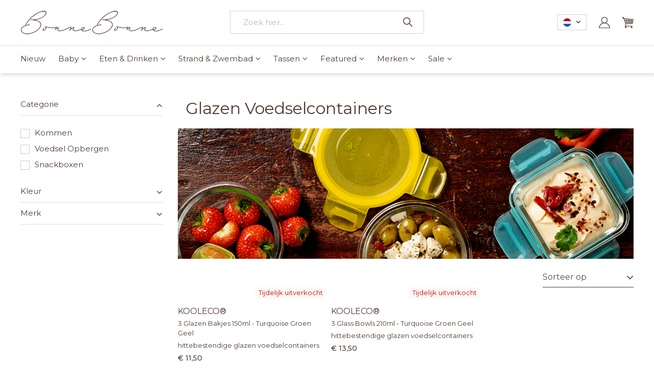

--- FILE ---
content_type: text/html; charset=UTF-8
request_url: https://bonnebonne.com/brand/kooleco/glass-food-containers
body_size: 6384
content:
<!DOCTYPE html>
<html lang="nl">
<head>
	<meta charset="utf-8">
	<meta http-equiv="X-UA-Compatible" content="IE=edge">
	<meta name="viewport" content="width=device-width, initial-scale=1, maximum-scale=1">
	<meta name="author" content="Design and Code by TECFRAME B.V. Netherlands">
  	<title>Glazen Voedselcontainers KOOLECO®</title>
  			<link rel="canonical" href="https://bonnebonne.com/brand/kooleco/glass-food-containers" />
  <link rel="shortcut icon" type="image/png" href="https://bonnebonne.ams3.cdn.digitaloceanspaces.com/original/60a6c84e9a50e_favicon-16x16.png"/>	<link rel="alternate" href="https://bonnebonne.com/brand/kooleco/glass-food-containers" hreflang="nl" />
	<link rel="stylesheet" href="https://bonnebonne.com/assets/bonnebonne/css/bootstrap.min.css" />
	<link rel="stylesheet" href="https://bonnebonne.com/assets/bonnebonne/css/font-awesome.min.css" />
	<link rel="stylesheet" href="https://fonts.googleapis.com/css2?family=Montserrat:wght@100;200;300;400;500;600;700;800;900&display=swap">
	<link rel="stylesheet" href="https://cdnjs.cloudflare.com/ajax/libs/simple-line-icons/2.4.1/css/simple-line-icons.min.css" />
 <link rel="stylesheet" href="https://cdnjs.cloudflare.com/ajax/libs/toastr.js/latest/toastr.min.css">
	<link rel="stylesheet" href="https://bonnebonne.com/assets/bonnebonne/css/style.css?ver=2.2.2">
		<link rel="stylesheet" href="https://bonnebonne.com/assets/bonnebonne/css/responsive.css">
	<style>
		:root {
			--body-text-color: #513B33;
			--primary-color: #513B33;
			--primary-hover-color: #3b2b25;
			--secondary-color: #513B33;
			--secondary-hover-color: #3b2b25;
		}
		
	</style>
	
			<!-- Global site tag (gtag.js) - Google Analytics -->
<script async src="https://www.googletagmanager.com/gtag/js?id=UA-48163044-38" type="746e4a1b5b599552dc1535aa-text/javascript"></script>
<script type="746e4a1b5b599552dc1535aa-text/javascript">
  window.dataLayer = window.dataLayer || [];
  function gtag(){dataLayer.push(arguments);}
  gtag('js', new Date());

  gtag('config', 'UA-48163044-38');
</script>
					</head>
<body>
		  	
      	<div id="home"></div>
	<div id="page">
		<header class="d-block d-lg-none">
			<div class="topbar">
				<div class="container">
					<div class="row">
						<div class="col-7">
							<div class="logo">
								<a href="https://bonnebonne.com"><img src="https://bonnebonne.ams3.cdn.digitaloceanspaces.com/original/60a6d1c8d316f_bonnebonne.png" alt="BonneBonne"></a>
							</div>
							<ul class="sticky_menu_btn">
								<li>
									<div class="menu_toggler">
										<a href="javascript:;" class="menu_open"><i class="icons icon-menu"></i></a>
									</div>
								</li>
								<li>
									<a href="javascript:;" class="search_open"><i class="icons icon-magnifier"></i></a>
								</li>
							</ul>
						</div>
						<div class="col-5">
							<ul class="top_right_nav">
								<li>
         																		<a href="https://bonnebonne.com/login"><i class="icons icon-user"></i></a>
         								</li>
								<li>
									<a href="https://bonnebonne.com/cart" class="cart_toggle"><i class="icons icon-handbag"></i></a>
									<span class="quantity_item load_cart_items"></span>
								</li>
							</ul>
						</div>
					</div>
					<div class="normal_view">
						<div class="row">
							<div class="col-2">
								<div class="menu_toggler">
									<a href="javascript:;" class="menu_open"><i class="icons icon-menu"></i></a>
								</div>
							</div>
							<div class="col-10">
								<div class="search_top">
         <form action="https://bonnebonne.com/search" method="GET">
          <input type="text" name="s" class="form-control" placeholder="Zoek hier...">
										<button type="submit" class="btn"><i class="icons icon-magnifier"></i></button>
									</form>
								</div>
							</div>
						</div>
					</div>
					<div class="mobile_menu_wrap" style="display: none;">
						<div class="menu_heading">
							<span>Menu</span>
							<a href="javascript:;" class="menu_close"><i class="fa fa-times"></i></a>
						</div>
						<ul class="main_menu">
							<li ><a href="https://bonnebonne.com/category/new">Nieuw</a></li><li ><a href="#">Baby</a><ul><li ><a href="https://bonnebonne.com/category/baby-care">Babyverzorging</a></li><li ><a href="https://bonnebonne.com/category/teethers">Bijtringen</a></li><li ><a href="https://bonnebonne.com/tag/breastfeeding-scarfs">Borstvoedingsdoeken</a></li><li ><a href="https://bonnebonne.com/category/bibs">Slabben</a></li><li ><a href="https://bonnebonne.com/category/toys">Speelgoed</a></li></ul></li><li ><a href="#">Eten & Drinken</a><ul><li ><a href="https://bonnebonne.com/category/bento-boxes">Bento Boxen</a></li><li ><a href="https://bonnebonne.com/category/utensils">Bestek</a></li><li ><a href="https://bonnebonne.com/category/plates">Borden</a></li><li ><a href="https://bonnebonne.com/category/lunch-boxes">Broodtrommels</a></li><li ><a href="https://bonnebonne.com/category/dip-containers">Dip Containers</a></li><li ><a href="https://bonnebonne.com/category/bottles-and-cups">Flessen & Bekers</a></li><li ><a href="https://bonnebonne.com/category/splat-mats">Knoeimatten</a></li><li ><a href="https://bonnebonne.com/category/bowls">Kommen</a></li><li ><a href="https://bonnebonne.com/category/bibs">Slabben</a></li><li ><a href="https://bonnebonne.com/category/snack-bags">Snackzakjes</a></li><li ><a href="https://bonnebonne.com/category/food-storage">Voedsel bewaren</a></li><li ><a href="https://bonnebonne.com/category/insulated-food-jars">Voedsel Thermossen</a></li><li ><a href="https://bonnebonne.com/category/parts-accessories">Onderdelen & Accessoires</a></li></ul></li><li ><a href="#">Strand & Zwembad</a><ul><li ><a href="https://bonnebonne.com/category/hats-and-caps">Hoedjes & Petjes</a></li><li ><a href="https://bonnebonne.com/category/wet-bags">Wet Bags</a></li><li ><a href="https://bonnebonne.com/category/sunglasses">Zonnebrillen</a></li></ul></li><li ><a href="#">Tassen</a><ul><li ><a href="https://bonnebonne.com/category/coin-purses">Coin Purses</a></li><li ><a href="https://bonnebonne.com/category/crossbody-bags">Crossbody Tassen</a></li><li ><a href="https://bonnebonne.com/category/bottle-bags">Flessentassen</a></li><li ><a href="https://bonnebonne.com/category/lunch-bags">Lunchtassen</a></li><li ><a href="https://bonnebonne.com/category/diaper-bags">Luiertassen</a></li><li ><a href="https://bonnebonne.com/category/mini-backpacks">Mini Rugzakken</a></li><li ><a href="https://bonnebonne.com/category/wallets">Portemonnees</a></li><li ><a href="https://bonnebonne.com/category/bags">Rugzakken</a></li><li ><a href="https://bonnebonne.com/category/totes">Shoppers</a></li><li ><a href="https://bonnebonne.com/category/keychains">Sleutelhangers</a></li><li ><a href="https://bonnebonne.com/category/snack-bags">Snackzakjes</a></li><li ><a href="https://bonnebonne.com/category/pouches">Tasjes</a></li><li ><a href="https://bonnebonne.com/category/wet-bags">Wet Bags</a></li><li ><a href="https://bonnebonne.com/category/straps">Schouderbanden voor Tassen</a></li></ul></li><li ><a href="#">Featured</a><ul><li ><a href="https://bonnebonne.com/category/collections-bumkins/dc-comics">DC Comics</a></li><li ><a href="https://bonnebonne.com/category/collections-bumkins/disney">Disney</a></li><li ><a href="https://bonnebonne.com/category/collections-bumkins/harry-potter">Harry Potter</a></li><li ><a href="https://bonnebonne.com/category/collections-bumkins/hello-kitty">Hello Kitty</a></li><li ><a href="https://bonnebonne.com/category/collections-bumkins/nintendo">Nintendo</a></li></ul></li><li ><a href="https://bonnebonne.com/brands">Merken</a><ul><li ><a href="https://bonnebonne.com/brand/booginhead">BooginHead</a></li><li ><a href="https://bonnebonne.com/brand/bumkins">Bumkins</a></li><li ><a href="https://bonnebonne.com/brand/ecovessel">EcoVessel</a></li><li ><a href="https://bonnebonne.com/brand/green-sprouts">Green Sprouts</a></li><li ><a href="https://bonnebonne.com/brand/jujube">JuJuBe</a></li><li ><a href="https://bonnebonne.com/brand/kooleco">KOOLECO®</a></li><li ><a href="https://bonnebonne.com/brand/koolsun">KOOLSUN®</a></li><li ><a href="https://bonnebonne.com/brand/lunchbots">LunchBots</a></li><li ><a href="https://bonnebonne.com/brand/u-konserve">U-Konserve</a></li><li ><a href="https://bonnebonne.com/brand/wean-green">Wean Green</a></li><li ><a href="https://bonnebonne.com/brand/outlet">Outlet</a></li></ul></li><li ><a href="#">Sale</a><ul><li ><a href="https://bonnebonne.com/category/sale">Sale</a></li><li ><a href="https://bonnebonne.com/category/second-chance">Tweede Kans</a></li></ul></li>
						</ul>
						<ul class="second_menu">
							
						</ul>
						<div class="menu_bottom_contents">
							<div class="row m-0 justify-content-center">
																								<div class="col-6">
									<div class="dropdown">
																				<button class="btn dropdown-toggle" type="button" id="dropdownMenuButton" data-toggle="dropdown" aria-haspopup="true" aria-expanded="false"><img src="https://app.tecframe.com/assets/global/icons/nl.svg" alt="Nederlands" width="16" height="16"></button>
										
										<div class="dropdown-menu" aria-labelledby="dropdownMenuButton">
																																																																																																
																								<a class="dropdown-item" href="https://bonnebonne.com/en/brand/kooleco/glass-food-containers"><img src="https://app.tecframe.com/assets/global/icons/gbp.svg" alt="Engels" width="16" height="16"></a>
												
																																																																																				
																								<a class="dropdown-item" href="https://bonnebonne.com/de/brand/kooleco/glass-food-containers"><img src="https://app.tecframe.com/assets/global/icons/germany.svg" alt="Deutsch" width="16" height="16"></a>
												
																																																																																				
																								<a class="dropdown-item" href="https://bonnebonne.com/fr/brand/kooleco/glass-food-containers"><img src="https://app.tecframe.com/assets/global/icons/fr.svg" alt="French" width="16" height="16"></a>
												
																																																																																				
																								<a class="dropdown-item" href="https://bonnebonne.com/es/brand/kooleco/glass-food-containers"><img src="https://app.tecframe.com/assets/global/icons/es.svg" alt="Spaans" width="16" height="16"></a>
												
																																		</div>
									</div>
								</div>
																							</div>
						</div>
					</div>
				</div>
			</div>
		</header>
		<header class="d-none d-lg-block">
			<div class="logobar">
				<div class="container container_big">
					<div class="row">
						<div class="col-lg-4">
							<div class="logo">
								<a href="https://bonnebonne.com"><img src="https://bonnebonne.ams3.cdn.digitaloceanspaces.com/original/60a6d1c8d316f_bonnebonne.png" alt="BonneBonne"></a>
							</div>
						</div>
						<div class="col-lg-8 align-self-center">
							<div class="row">
								<div class="col-md-6">
									<div class="search_top">
										<form action="https://bonnebonne.com/search" method="GET">
											<input type="text" name="s" class="form-control" placeholder="Zoek hier...">
											<button type="submit" class="btn"><img src="https://bonnebonne.com/assets/bonnebonne/images/icons/search-icon.svg" alt="search"></button>
										</form>
									</div>
								</div>
								<div class="col-md-6 align-self-center">
									<ul class="top_right_nav">
          																				<li class="language_dropdown">
																						<a href="javascript:;"><img src="https://app.tecframe.com/assets/global/icons/nl.svg" alt="Nederlands" width="16" height="16"> <i class="fa fa-angle-down"></i></a>
																						<ul>
																																																																																								
																						<li><a href="https://bonnebonne.com/en/brand/kooleco/glass-food-containers"><img src="https://app.tecframe.com/assets/global/icons/gbp.svg" alt="Engels" width="16" height="16"></a></li>
											
																																																																													
																						<li><a href="https://bonnebonne.com/de/brand/kooleco/glass-food-containers"><img src="https://app.tecframe.com/assets/global/icons/germany.svg" alt="Deutsch" width="16" height="16"></a></li>
											
																																																																													
																						<li><a href="https://bonnebonne.com/fr/brand/kooleco/glass-food-containers"><img src="https://app.tecframe.com/assets/global/icons/fr.svg" alt="French" width="16" height="16"></a></li>
											
																																																																													
																						<li><a href="https://bonnebonne.com/es/brand/kooleco/glass-food-containers"><img src="https://app.tecframe.com/assets/global/icons/es.svg" alt="Spaans" width="16" height="16"></a></li>
											
																																	</ul>
										</li>
          										<li>
           																						<a href="https://bonnebonne.com/login"><img src="https://bonnebonne.com/assets/bonnebonne/images/icons/user-icon.svg" alt="user"></a>
           										</li>
										<li>
											<a href="https://bonnebonne.com/cart"><img src="https://bonnebonne.com/assets/bonnebonne/images/icons/cart-icon.svg" alt="cart"> <span class="quantity_item load_cart_items"></span></a>
										</li>
									</ul>
								</div>
							</div>
						</div>
					</div>
				</div>
			</div>
			<div class="menubar">
				<div class="container container_big">
					<div class="row">
						<div class="col-lg-9">
							<div id="menu">
								<ul>
									<li ><a href="https://bonnebonne.com/category/new">Nieuw</a></li><li ><a href="#">Baby</a><ul><li ><a href="https://bonnebonne.com/category/baby-care">Babyverzorging</a></li><li ><a href="https://bonnebonne.com/category/teethers">Bijtringen</a></li><li ><a href="https://bonnebonne.com/tag/breastfeeding-scarfs">Borstvoedingsdoeken</a></li><li ><a href="https://bonnebonne.com/category/bibs">Slabben</a></li><li ><a href="https://bonnebonne.com/category/toys">Speelgoed</a></li></ul></li><li ><a href="#">Eten & Drinken</a><ul><li ><a href="https://bonnebonne.com/category/bento-boxes">Bento Boxen</a></li><li ><a href="https://bonnebonne.com/category/utensils">Bestek</a></li><li ><a href="https://bonnebonne.com/category/plates">Borden</a></li><li ><a href="https://bonnebonne.com/category/lunch-boxes">Broodtrommels</a></li><li ><a href="https://bonnebonne.com/category/dip-containers">Dip Containers</a></li><li ><a href="https://bonnebonne.com/category/bottles-and-cups">Flessen & Bekers</a></li><li ><a href="https://bonnebonne.com/category/splat-mats">Knoeimatten</a></li><li ><a href="https://bonnebonne.com/category/bowls">Kommen</a></li><li ><a href="https://bonnebonne.com/category/bibs">Slabben</a></li><li ><a href="https://bonnebonne.com/category/snack-bags">Snackzakjes</a></li><li ><a href="https://bonnebonne.com/category/food-storage">Voedsel bewaren</a></li><li ><a href="https://bonnebonne.com/category/insulated-food-jars">Voedsel Thermossen</a></li><li ><a href="https://bonnebonne.com/category/parts-accessories">Onderdelen & Accessoires</a></li></ul></li><li ><a href="#">Strand & Zwembad</a><ul><li ><a href="https://bonnebonne.com/category/hats-and-caps">Hoedjes & Petjes</a></li><li ><a href="https://bonnebonne.com/category/wet-bags">Wet Bags</a></li><li ><a href="https://bonnebonne.com/category/sunglasses">Zonnebrillen</a></li></ul></li><li ><a href="#">Tassen</a><ul><li ><a href="https://bonnebonne.com/category/coin-purses">Coin Purses</a></li><li ><a href="https://bonnebonne.com/category/crossbody-bags">Crossbody Tassen</a></li><li ><a href="https://bonnebonne.com/category/bottle-bags">Flessentassen</a></li><li ><a href="https://bonnebonne.com/category/lunch-bags">Lunchtassen</a></li><li ><a href="https://bonnebonne.com/category/diaper-bags">Luiertassen</a></li><li ><a href="https://bonnebonne.com/category/mini-backpacks">Mini Rugzakken</a></li><li ><a href="https://bonnebonne.com/category/wallets">Portemonnees</a></li><li ><a href="https://bonnebonne.com/category/bags">Rugzakken</a></li><li ><a href="https://bonnebonne.com/category/totes">Shoppers</a></li><li ><a href="https://bonnebonne.com/category/keychains">Sleutelhangers</a></li><li ><a href="https://bonnebonne.com/category/snack-bags">Snackzakjes</a></li><li ><a href="https://bonnebonne.com/category/pouches">Tasjes</a></li><li ><a href="https://bonnebonne.com/category/wet-bags">Wet Bags</a></li><li ><a href="https://bonnebonne.com/category/straps">Schouderbanden voor Tassen</a></li></ul></li><li ><a href="#">Featured</a><ul><li ><a href="https://bonnebonne.com/category/collections-bumkins/dc-comics">DC Comics</a></li><li ><a href="https://bonnebonne.com/category/collections-bumkins/disney">Disney</a></li><li ><a href="https://bonnebonne.com/category/collections-bumkins/harry-potter">Harry Potter</a></li><li ><a href="https://bonnebonne.com/category/collections-bumkins/hello-kitty">Hello Kitty</a></li><li ><a href="https://bonnebonne.com/category/collections-bumkins/nintendo">Nintendo</a></li></ul></li><li ><a href="https://bonnebonne.com/brands">Merken</a><ul><li ><a href="https://bonnebonne.com/brand/booginhead">BooginHead</a></li><li ><a href="https://bonnebonne.com/brand/bumkins">Bumkins</a></li><li ><a href="https://bonnebonne.com/brand/ecovessel">EcoVessel</a></li><li ><a href="https://bonnebonne.com/brand/green-sprouts">Green Sprouts</a></li><li ><a href="https://bonnebonne.com/brand/jujube">JuJuBe</a></li><li ><a href="https://bonnebonne.com/brand/kooleco">KOOLECO®</a></li><li ><a href="https://bonnebonne.com/brand/koolsun">KOOLSUN®</a></li><li ><a href="https://bonnebonne.com/brand/lunchbots">LunchBots</a></li><li ><a href="https://bonnebonne.com/brand/u-konserve">U-Konserve</a></li><li ><a href="https://bonnebonne.com/brand/wean-green">Wean Green</a></li><li ><a href="https://bonnebonne.com/brand/outlet">Outlet</a></li></ul></li><li ><a href="#">Sale</a><ul><li ><a href="https://bonnebonne.com/category/sale">Sale</a></li><li ><a href="https://bonnebonne.com/category/second-chance">Tweede Kans</a></li></ul></li>
								</ul>
							</div>
						</div>
						<div class="col-lg-3 align-self-center">
							<ul class="right_menu">
								
							</ul>
							<ul class="top_right_nav">
								<li>
								
																<a href="https://bonnebonne.com/login"><img src="https://bonnebonne.com/assets/bonnebonne/images/icons/user-icon.svg" alt="user"></a>
																</li>
								<li>
									<a href="https://bonnebonne.com/cart"><img src="https://bonnebonne.com/assets/bonnebonne/images/icons/cart-icon.svg" alt="cart"> <span class="quantity_item load_cart_items"></span></a>
								</li>
							</ul>
						</div>
					</div>
				</div>
			</div>
		</header>
    <div class="black_overlay"></div>
  <section class="inner_products_sec">
    <div class="container container_big">
      <div id="app">
        <div style="display: none">
          <h1 class="h3 page_title">Glazen Voedselcontainers</h1>
          <div><p><img src="https://firststeps.ams3.cdn.digitaloceanspaces.com/original/646cf7f5d500d_kooleconew1.jpg" alt="" width="1200" height="344" /></p>
            <p><img src="https://firststeps.ams3.cdn.digitaloceanspaces.com/original/646cf7e8e2f78_kooleconew2.jpg" alt="" width="1200" height="344" /></p>
<p>Deze&nbsp;<strong>KOOLECO</strong>&nbsp;ronde glazen voedselcontainers zijn gemaakt van borosilicaat glas. Dit glas is veilig voor de magnetron, oven, vriezer, vaatwasser en kan opgewarmd worden tot 600˚C. Deksels zijn gemaakt van polypropyleen en hebben een siliconen rand. Deze siliconen rand kan zeer eenvoudig uit het deksel worden gehaald om te reinigen. Deze voedselcontainers zijn ideaal om bijvoorbeeld zelfgemaakte babyvoeding in te bewaren, maar ook bijvoorbeeld borstvoeding, sauzen, snacks, yoghurt, nootjes en nog veel meer.</p>
<p><strong>Warmtebestendige glazen voedselcontainers</strong></p>
<ul>
<li>Phtlaten, BPA en PVC vrij</li>
<li>Eenvoudig te open en te sluiten</li>
<li>Lekdicht en luchtdicht</li>
<li>Recyclebaar glas</li>
<li>Hittebestendig glas</li>
</ul>
<p><strong>Ideaal voor het bewaren, invriezen en opwarmen van vast en vloeibaar eten.</strong></p>
<ul>
<li>Babyhapjes</li>
<li>Borstvoeding</li>
<li>Sauzen</li>
<li>Snacks</li>
<li>Yoghurt</li>
<li>IJs</li>
<li>Nootjes</li>
<li>Etc.</li>
</ul>
<p><strong>Voor thuis of onderweg!</strong></p>
<ul>
<li>Veilig voor verwarming in magnetron en oven (verwijder het deksel voor het verwarmen)</li>
<li>Veilig voor gebruik tot 600 ℃</li>
<li>Vaatwasserbestendig</li>
<li>Vriezer veilig</li>
</ul>
<p>Wordt geleverd in een set van 3 stuks met gekleurde deksels.</p></div>
        </div>
      </div>
    </div>
  </section>
		<footer>
			<div class="footer_contents_wrap">
				<div class="container">
					<div class="row">
						<div class="col-lg-4 col-md-6">
							<h5 class="footer_title">Support</h5>
							<ul class="footer_list">
								<li ><a href="https://bonnebonne.com/shipping">bestelinformatie / verzendkosten</a></li><li ><a href="https://bonnebonne.com/exchange-returns">ruilen / retourneren</a></li><li ><a href="https://bonnebonne.com/contact-us">contact</a></li><li ><a href="https://bonnebonne.com/terms-and-conditions">algemene voorwaarden</a></li><li ><a href="https://bonnebonne.com/privacy-policy">privacybeleid</a></li>
							</ul>
						</div>
						<div class="col-lg-4 col-md-6">
							<h5 class="footer_title">Verzendinformatie</h5>
							<ul class="footer_list">
								<li ><a href="#">gratis verzending vanaf €15,- binnen Nederland</a></li><li ><a href="#">op werkdagen voor 15:00 uur besteld, de volgende dag in huis</a></li>
							</ul>
						</div>
						<div class="col-lg-4 col-md-6">
							<h5 class="footer_title">Contact</h5>
							<div class="footer_contact_info">
																<p>BonneBonne<br />
First Steps Holland BV<br />
's-Gravendijckseweg 35-D<br />
2201 CZ Noordwijk ZH<br />
The Netherlands<br />
+31 (0) 71-230 1024<br />
BTW-nr: NL854947504B01</p>
																								<p><a href="/cdn-cgi/l/email-protection#0960676f66496b6667676c6b6667676c276a6664"><span class="__cf_email__" data-cfemail="97fef9f1f8d7f5f8f9f9f2f5f8f9f9f2b9f4f8fa">[email&#160;protected]</span></a></p>
															</div>
							<ul class="social_icons">
                          </ul>						</div>
					</div>
				</div>
			</div>
			<div class="copyrights">
				<div class="container">
					© 2006 - 2026 BonneBonne
				<div class="tecframe_text">
					Powered by <a target="_blank" href="https://tecframe.com/">Tecframe ERP</a>
				</div>
				</div>
			</div>
		</footer>
	</div>
	<!--- add to cart popup --->
  <div class="popup_bg" style="display: none"></div>
  <div class="add_cart_popup" style="display: none">
    <div class="close_icon">
      <a href="javascript:;"><i class="fa fa-times"></i></a>
    </div>
    <div class="popup_contents">
      <div class="row">
        <div class="col-lg-6 single_cart_contents">
          <h5><i class="fa fa-check"></i> Winkelmand succesvol bijgewerkt</h5>
          <img src="" id="load_added_product_image" alt="product added to cart">
          <h6 id="load_added_product_title"></h6>
          <p>Qty: 1</p>
          <p>Totaal: <span id="load_added_product_price"></span></p>
        </div>
        <div class="col-lg-6">
          <div class="popup_total">
            <p>Er is / zijn <span class="load_cart_items2"></span> Product(en)<br/> in je winkelmand</p>
            <div class="total_price">
              Totaal: <span class="load_cart_total"></span>
            </div>
            <div class="popup_btns">
              <a href="#" class="btn btn-dark btn_styled continue_shopping">Winkel verder</a>
              <a href="https://bonnebonne.com/cart" class="btn btn-danger btn_styled">Bekijk winkelmand</a>
              <a href="https://bonnebonne.com/checkout" class="btn btn-success btn_styled">Ga naar de kassa</a>
            </div>
          </div>
        </div>
      </div>
    </div>
  </div>
				
	  <script data-cfasync="false" src="/cdn-cgi/scripts/5c5dd728/cloudflare-static/email-decode.min.js"></script><script src="/js/products-bonnebonne.js?id=c031d680512a1c6a51f7" type="746e4a1b5b599552dc1535aa-text/javascript"></script>
	<script type="746e4a1b5b599552dc1535aa-text/javascript" src="https://bonnebonne.com/assets/bonnebonne/js/jquery.min.js"></script>
	<script type="746e4a1b5b599552dc1535aa-text/javascript" src="https://bonnebonne.com/assets/bonnebonne/js/popper.min.js"></script>
	<script type="746e4a1b5b599552dc1535aa-text/javascript" src="https://bonnebonne.com/assets/bonnebonne/js/bootstrap.min.js"></script>
	<script type="746e4a1b5b599552dc1535aa-text/javascript" src="https://bonnebonne.com/assets/bonnebonne/js/jquery.input-stepper.js"></script>
	<script type="746e4a1b5b599552dc1535aa-text/javascript" src="https://cdnjs.cloudflare.com/ajax/libs/axios/0.19.0/axios.min.js"></script>
	<script type="746e4a1b5b599552dc1535aa-text/javascript" src="https://cdnjs.cloudflare.com/ajax/libs/jquery-validate/1.19.1/jquery.validate.min.js"></script>
	<script type="746e4a1b5b599552dc1535aa-text/javascript" src="https://cdnjs.cloudflare.com/ajax/libs/toastr.js/latest/toastr.min.js"></script>
		<script type="746e4a1b5b599552dc1535aa-text/javascript">
		$(window).scroll(function () {
			if (screen.width > 991) {
				if ($(this).scrollTop() > 100) {
					$('.menubar').addClass("sticky");
				} else {
					$('.menubar').removeClass("sticky");
				}
			} else {
				$('.menubar').removeClass("sticky");
			}
		});
		$(function () {
			$('.input-stepper').inputStepper();
		});
		$(window).scroll(function () {
			if (screen.width > 300) {
				if ($(this).scrollTop() > 65) {
					$('.topbar').addClass("sticky");
					$('.topbar').removeClass("normal_bar");
				} else {
					$('.topbar').removeClass("sticky");
					$('.topbar').addClass("normal_bar");
				}
			} else {
				$('.topbar').removeClass("sticky");
				$('.topbar').addClass("normal_bar");
			}
		});
		$(document).on("click", ".search_open", function () {
			$(".search_top").slideToggle();
		});
		$(".menu_open").click(function () {
			$(".mobile_menu_wrap").show();
			$("html").addClass("overflow_hidden");
		});
		$(".menu_close").click(function () {
			$(".mobile_menu_wrap").hide();
			$(".mobile_menu_wrap ul li ul").removeClass("show_submenu");
			$("html").removeClass("overflow_hidden");
		});
		$('.mobile_menu_wrap ul li:has(ul)').addClass('hassub');
		$('.mobile_menu_wrap ul li:has(ul)').append('<a href="javascript:;" class="sub_menu_open"><i class="fa fa-angle-right"></i></a>');
		$('.mobile_menu_wrap ul li ul').append('<li class="back_to_mainmenu"><a href="javascript:;"><i class="fa fa-angle-left"></i> Back</a></li>');

		$(document).ready(function(){
			$("li.hassub a[href$='#'], li.hassub a[href$='javascript:;'], li.hassub a[href$='javascript:void(0);']").addClass("no_link");
			$(".mobile_menu_wrap ul li a.no_link").click(function () {
				$(this).next().addClass("show_submenu");
			});
		});

		$(".back_to_mainmenu").click(function(){
			$(this).parent().removeClass("show_submenu");
		});

		$(".mobile_menu_wrap ul li .sub_menu_open").click(function(){
			$(this).prev("ul").addClass("show_submenu");
		});
		$(document).on("click", ".alert_close", function(){
			$(".alertbar_top").slideUp();
		});

		// toastr global options
		toastr.options = {
			"closeButton": true,
			"debug": false,
			"newestOnTop": false,
			"progressBar": false,
			"positionClass": "toast-bottom-right",
			"preventDuplicates": false,
			"onclick": null,
			"showDuration": "300",
			"hideDuration": "1000",
			"timeOut": "2000",
			"extendedTimeOut": "1000",
			"showEasing": "swing",
			"hideEasing": "linear",
			"showMethod": "fadeIn",
			"hideMethod": "fadeOut"
		}
		// change variation image
		$(document).on("click", ".change-variation-image", function(){
			let id = $(this).data('id');
			let image = $(this).data('image');
			let rollover = $(this).data('rollover');
			$(this).closest('ul').find('li>a').removeClass('active');
			$(this).addClass('active');
			$('#img_norm_'+id).attr('src', image);
			$('#img_hov_'+id).attr('src', rollover);
			return false;
		});

		$(".close_icon a, .continue_shopping").click(function(){
			$(".add_cart_popup").hide();
			$(".popup_bg").hide();
			return false;
		});

		// add product to cart
		$(document).on("click", ".product-add-to-cart", function(){

			$(this).html('<span class="spinner-border spinner-border-sm" role="status" aria-hidden="true"></span> Verwerking...').prop('disabled', true);

			var btn = $(this);
			var product_id = $(this).data("id");
			var product_type = $(this).data("type");

			// send post request
			axios.post("https://bonnebonne.com/add-to-cart", {
					product_id: product_id,
					type: product_type
			})
			.then(function (response) {

				// remove disable prop
				$(btn).html('Bestel nu').prop('disabled', false);

				// if validation error
				if ( response.status == 201 ) {
						response.data.map(function(r){
								toastr.error(r);
						});
						return false;
				}

				// if product status out of stock
				if ( response.status == 202 ) {
						toastr.error(response.data);
						return false;
				}

				$(btn).prop('disabled', true); // disable button again
				$(".load_cart_total").text(response.data.total);
				if(response.data.total_items>0){
					$(".load_cart_items").addClass('quantity_item');
					$(".load_cart_items").text(response.data.items);
					$(".load_cart_items2").text(response.data.items);
				}

				$("#load_added_product_image").attr("src", response.data.product.image);
				$("#load_added_product_title").text(response.data.product.title);
				$("#load_added_product_price").text(response.data.product.price);
				$('.popup_bg, .add_cart_popup').show();

				klaviyo.push(["track", "Added to Cart", response.data.klaviyo]);
				
			});
			return false;
		});
	</script>
	  <script type="746e4a1b5b599552dc1535aa-text/javascript">
    $(document).on("click", ".filter_open", function(){
      $(".prod_sidebar").show();
      $(".black_overlay").show();
      $("body").css("overflow", "hidden");
      $("html").css("overflow", "hidden");
    });
    $(document).on("click", ".close_sidebar a", function(){
      $(".prod_sidebar").hide();
      $(".black_overlay").hide();
      $("body").css("overflow", "inherit");
      $("html").css("overflow", "inherit");
    });
    $(document).on("click", ".black_overlay", function(){
      $(".prod_sidebar").hide();
      $(".black_overlay").hide();
      $("body").css("overflow", "inherit");
      $("html").css("overflow", "inherit");
    });
    $(document).on("click", ".filter_mobile_close", function(){
      $(".prod_sidebar").hide();
      $(".black_overlay").hide();
      $("body").css("overflow", "inherit");
      $("html").css("overflow", "inherit");
      return false;
    });
  </script>
			
	<script src="/cdn-cgi/scripts/7d0fa10a/cloudflare-static/rocket-loader.min.js" data-cf-settings="746e4a1b5b599552dc1535aa-|49" defer></script><script defer src="https://static.cloudflareinsights.com/beacon.min.js/vcd15cbe7772f49c399c6a5babf22c1241717689176015" integrity="sha512-ZpsOmlRQV6y907TI0dKBHq9Md29nnaEIPlkf84rnaERnq6zvWvPUqr2ft8M1aS28oN72PdrCzSjY4U6VaAw1EQ==" data-cf-beacon='{"version":"2024.11.0","token":"94f9ed24947240ceaccf7f862ec13f91","r":1,"server_timing":{"name":{"cfCacheStatus":true,"cfEdge":true,"cfExtPri":true,"cfL4":true,"cfOrigin":true,"cfSpeedBrain":true},"location_startswith":null}}' crossorigin="anonymous"></script>
</body>
</html>

--- FILE ---
content_type: text/css
request_url: https://bonnebonne.com/assets/bonnebonne/css/style.css?ver=2.2.2
body_size: 6317
content:
body {font-family: 'Montserrat', sans-serif;font-size:15px; color:var(--body-text-color);}
img {max-width:100%; height:auto;}
a, .btn-link {color:var(--secondary-color); transition:all linear 0.2s;}
a:hover, a:focus, .btn-link:hover {text-decoration:none; outline:0; color:#444;}
.h1, .h2, .h3, .h4, .h5, .h6, h1, h2, h3, h4, h5, h6 {font-weight:400;}

.btn, .form-control {border-radius: 0;}
.btn:focus, .form-control:focus {box-shadow: none;}
.form-control::placeholder {color:#bbb;}
.btn-light {background:#fff; color:var(--primary-color);}
.btn-outline-dark {border:2px solid var(--primary-color); color:var(--primary-color);}
.btn-outline-dark:hover, .btn-outline-dark:focus {background:var(--primary-color); color:#fff;}
.btn-dark {background:var(--primary-color); color:#fff; border-color:var(--primary-color);}
.btn-dark:hover,.btn-dark:focus {background:var(--primary-hover-color); border-color:var(--primary-hover-color);}
.btn-danger {background:var(--secondary-color); color:#fff; border-color:var(--secondary-color);}
.btn-danger:hover,.btn-dark:focus {background:var(--secondary-hover-color); border-color:var(--secondary-hover-color);}
.btn_wide {padding:10px 50px;}
.btn_styled {padding:10px 30px;}
.sec_heading {font-weight: normal;}
.light_bg {background: #F8FAFB;}
section {padding:50px 0;}
h1.left_heading, .h1.left_heading {font-size:2rem;}
.left_heading {margin:0 0 20px; color:var(--body-text-color); font-weight: normal;}
.center_heading {margin:0 0 20px; color:var(--body-text-color); text-align:center; font-weight: normal;}
.center_heading a {color:#aaa; font-size:15px; text-decoration:underline; display:block; font-weight: 600;}
.center_heading a:hover {color:var(--primary-color);}
.center_heading span {position: relative; display: inline-block;}
.custom-control-label, label.error {font-weight:normal;}
.custom-control-input:checked~.custom-control-label::before, .custom-control-input:checked~.custom-control-label::before {background:var(--primary-color); border-color:var(--primary-color);}
.custom-control-input:focus~.custom-control-label::before, .custom-control-input:focus~.custom-control-label::before {box-shadow:none;}
@media(min-width:1200px) {

.container_big {max-width: 1800px; padding:0 40px;}
}

.alertbar_top {padding:10px 0; text-align: center;}
.alertbar_top .alert_close {position: absolute; right:20px; font-size: 20px; line-height: 1;}
.topbar {background:#fff; padding:10px 0; font-size:13px;}

header {position: relative; z-index: 9;}
.logobar {padding:20px 0; border-bottom:1px solid #ddd;}
.logo {max-width: 280px;}
.search_top {position: relative;}
.search_top .form-control { padding:10px 25px; min-height: 45px; font-size: 15px;}
.search_top .btn {position: absolute; right:10px; top:2px;}
.search_top .btn img {width:18px; height:18px;}
ul.top_right_nav {padding:0; margin:0; list-style: none; text-align: right;}
ul.top_right_nav li {display: inline-block; margin-right:20px; position: relative; vertical-align: middle;}
ul.top_right_nav li a {color:#000;}
ul.top_right_nav li:last-child {margin-right: 0;}
ul.top_right_nav li img {height:22px; object-fit: scale-down; display: block; margin: 0 auto;}
ul.top_right_nav li.cart_top img {height:40px;}
ul.top_right_nav li .quantity_item {position: absolute; right:-12px; top:-10px; width:22px; height:22px; line-height: 24px; border-radius: 50%; background:var(--primary-color); color: #fff; text-align: center; font-size:11px;}
ul.top_right_nav li .quantity_item:empty {display: none;}

ul.top_right_nav li.language_dropdown {position: relative; border:1px solid #ced4da; padding:3px 10px; cursor: pointer;}
ul.top_right_nav li.language_dropdown img {display: inline-block; margin-right:5px;}
ul.top_right_nav li ul a img{margin: -2px 4px 0 0; width: 16px; display: inline-block;}
ul.top_right_nav li ul {position: absolute; left: 0; top:100%; min-width:50px; padding: 0; background: #fff; text-align: left; box-shadow: 0 0 5px #ccc; display: none; z-index: 9; text-align: center;}
ul.top_right_nav li ul li {display: block; margin: 0;}
ul.top_right_nav li ul li a{ display: block; padding:5px 8px; border-bottom:1px solid #eee; color: var(--primary-color);}
ul.top_right_nav li ul li a:hover {background: #f2f2f2;}
ul.top_right_nav li:hover ul {display: block;}


.menubar {box-shadow: 2px 5px 5px rgba(0,0,0,0.10); position: relative; z-index: 1;}
.menubar ul.top_right_nav {display: none;}
#menu ul{list-style:none;margin:0;padding:0;}
#menu ul li{display:inline-block;position:relative; vertical-align: middle; margin-right: 25px;}
#menu ul li a{color:var(--primary-color); padding:15px 0 14px; display:block;text-decoration:none;position:relative; -webkit-transition:all .3s linear;transition:all .3s linear;  border-bottom:3px solid transparent;}
#menu > ul > li:first-child > a {padding-left: 0;}
#menu li > a:after { content: '\f107'; font-family:'FontAwesome'; margin-left:5px; }
#menu li > a:only-child:after { margin-left: 0; content: ''; }
#menu ul li a:hover,#menu ul li.active a{color:var(--secondary-color); border-bottom-color:var(--secondary-color); font-weight: 500;}
#menu li.active ul li a{color:#fff;background:#000}
#menu li.active ul li a:hover{color:#fff;background:#333}
#menu li>ul{position:absolute;left:0;top:100%;z-index:999;min-width:220px;white-space:nowrap;}
#menu ul li.active ul li a { background:#fff; color:#333;}
#menu li>ul li{background:#fff;border-bottom:1px solid rgba(0,0,0,0.09);display:block;position:relative; margin:0; text-align:left;}
#menu li>ul li:hover{background:#333;border-bottom:1px solid rgba(0,0,0,0.09);}
#menu li>ul li a{color:#333; padding:10px 15px;  border-right:0; font-size:14px; border-bottom:0;}
#menu li>ul li a:hover{color:#fff;text-decoration:none}
#menu li ul li.current_page_item>a,#menu li ul li.current-menu-ancestor>a,#menu li ul li.current-menu-item>a,#menu li ul li.current-menu-parent>a{background: #333;color:#fff}
#menu>li{border-left:1px solid #999}
#menu>li:first-child,#menu>li.has-submenu+li{border-left:0}
#menu li>ul>li>ul{position:absolute;left:100%;top:0;transition:all linear .2s 0s;-webkit-transition:all linear .2s 0s;visibility:hidden;opacity:0}
#menu li>ul>li:hover>ul{visibility:visible;opacity:1;display:block}
#menu li>ul{transition:all linear .2s 0s;-webkit-transition:all linear .2s 0s;visibility:hidden;opacity:0}
#menu li:hover>ul{visibility:visible;opacity:1}
#menu li>ul li a{padding:0 23px;transition:all linear .2s 0s;-webkit-transition:all linear .2s 0s}
#menu li:hover>ul li a{padding:10px 23px}
#menu li>ul li:hover a {color:#fff;}
#menu li>ul li:hover ul li a {color:#000;}
#menu li>ul li ul li a:hover {color:#fff;}

#menu li.mega_menu > ul {min-width: 750px; background:#fff;border:1px solid rgba(0,0,0,0.09); padding:30px; column-count: 3;}
#menu li.mega_menu > ul li {border:0; padding:0 0 0 15px; margin:0 0 10px;}
#menu li.mega_menu > ul li:before {position: absolute; left:0; top:2px; content:"\f105"; font-family: FontAwesome; line-height:1.2;}
#menu li.mega_menu > ul li:hover {background:none; color:var(--primary-color);}
#menu li.mega_menu > ul li:hover a{color:var(--primary-color); text-decoration:none;}
#menu li.mega_menu > ul li a {padding:0; border:0;}
#menu li.mega_menu > ul li a:hover {background: none; color:var(--secondary-color);}

ul.right_menu {padding:0; margin:0; list-style: none; text-align: right;}
ul.right_menu li {display: inline-block; margin:0 12px 0 0; padding:0 12px 0 0; border-right:2px solid #ddd;}
ul.right_menu li:last-child {margin:0; padding:0; border:0;}
ul.right_menu li a {color:#A89E99;}
ul.right_menu li a:hover {color:var(--primary-color);}

@keyframes menu_sticky {
  0%   {margin-top:-240px;}
  50%  {margin-top: -90px;}
  100% {margin-top: 0;}
}
.menubar.sticky {  margin:0;  position: fixed;  background:rgba(255,255,255,1); top:0; left:0; width:100%; z-index:999; animation-name:menu_sticky; animation-duration: 0.60s; animation-timing-function:ease-out;  box-shadow:0 0 5px 0px rgba(0, 0, 0, 0.49); -webkit-box-shadow: 0 0 5px 0px rgba(0, 0, 0, 0.49);}
.menubar.sticky ul.right_menu {display: none;}
.menubar.sticky ul.top_right_nav {display: block;}
.home_banner {padding:0; position: relative;}
.home_banner .row {margin:0;}
.home_banner [class*=col-] {padding:0;}

.feat_box a {display:block; position: relative; overflow: hidden;}
.feat_logo {max-width: 100px; position: absolute; bottom:35px; right:35px; background: #fff; padding:10px; box-shadow: 3px 6px 5px rgba(0,0,0,0.12);}
.feat_logo img {height: 60px; object-fit: scale-down;}

#featured_slider.owl-carousel .owl-stage {padding-left:0 !important;}
#featured_slider .owl-prev, #featured_slider .owl-next {width:50px; height:50px; line-height:50px; text-align: center; background: rgba(255,255,255,0.90); position: absolute; right:15px; top:50%; transform: translateY(-50%); border-radius: 50%; font-size:28px;}
#featured_slider .owl-prev {left:15px;}

.featured_sec { padding:20px 0 0;}
.featured_sec .container-fluid {padding:0;}
.featured_sec .row {margin:0 -5px;}
.featured_sec [class*=col-] {padding:0 5px;}
.featured_box a{position: relative;display: block;}
.featured_box h5 {font-weight: 400; padding:0 10px;}
.featured_box a .featured_thumb {overflow: hidden; margin: 0 0 10px;}
.featured_box a .featured_thumb img {transition: all linear 0.2s; width: 100%;}
.featured_box a:hover .featured_thumb img {transform:scale(1.05);}

.category_sec {position: relative; padding:0;}
.category_sec .container_big {padding:0 80px;}
.category_sec .row { background: #fff; position: relative; overflow: hidden;}
.category_text {padding:0 50px;}
.category_text h2 {font-size:40px; margin: 0 0 20px;}
.category_text p {font-size:18px; margin: 0 0 35px;}
.category_text a {text-decoration: underline; font-weight: 400;}
.category_text a:hover {text-decoration: none;}
.category_sec .row.yellow_bg {background:#fffbf1;}

#gallery_slider .owl-prev, #gallery_slider .owl-next { text-align: center; background: rgba(255,255,255,0.80); position: absolute; right:0; top:0; bottom:0; width:35px; display: flex; height: 100%; font-size:45px; line-height: 1;}
#gallery_slider .owl-prev i.fa, #gallery_slider .owl-next i.fa {align-self: center; width: 100%;}

#gallery_slider .owl-prev {left: 0;}
.gallery_thumb {position: relative;}

footer {position: relative; background:#fff;margin:0 40px;}
.footer_contents_wrap{ padding:60px 0 0; border-top:1px solid #eee; max-width: 1800px; margin: 0 auto;}

.footer_title {margin:0 0 20px;}
ul.footer_list {padding:0; margin:0; list-style: none;}
ul.footer_list li {margin: 0 0 10px; position: relative; padding:0 0 0 18px;}
ul.footer_list li::before {position: absolute; left:0; top:8px; content:""; background-size: 100%; width: 7px; height:7px; border-radius: 50%; background: var(--primary-color);}
ul.footer_list li a {color: #000;}
ul.footer_list li a:hover {color: var(--secondary-color);}

.footer_contact_info {margin: 0 0 15px;color:#000;}
.footer_contact_info p {margin:0 0 8px; line-height: 1.6;}
.footer_contact_info p a {color:#000;}

ul.social_icons {padding:0; margin:0; list-style: none; font-size:24px;}
ul.social_icons li {display: inline-block; margin-right:10px; }
.copyrights {margin:60px 0 0; text-align: center; padding:15px 0;}
.cards_img {max-width:480px; background: #fff; padding:10px; border-radius: 5px 5px 0 0; text-align: center;}

.tecframe_text {text-align: center; font-size: 0.75rem; padding:15px 0;}
.tecframe_text a {text-decoration: underline;}

ul.contact_info {padding:0; margin:0; list-style: none;}
ul.contact_info li {margin:0 0 10px; position: relative; padding:0 0 0 25px;}
ul.contact_info li i.fa {position: absolute; left:0; top:2px; color:var(--primary-color);}
ul.contact_info li a {color:var(--body-text-color);}
.contact_form .form-group {margin: 0 0 20px;}

.inner_contents {min-height:500px;}
.inner_banner {min-height: 350px; background-size: cover; background-position: center; background-repeat: no-repeat;}
.inner_products_sec, .inner_contents {min-height:600px; position: relative;}
.inner_menu {box-shadow:1px 4px 5px 0px rgba(0,0,0,0.07); -webkit-box-shadow:1px 4px 5px 0px rgba(0,0,0,0.07); position: relative;}
.breadcrumb_bar {padding:0 0 40px;}
.back_btn {margin:0 5px 0 0;}
.back_btn a {display: inline-block; color: #000;}
ul.breadcrumbs {padding:0; margin:0; list-style: none;}
ul.breadcrumbs li {display: inline-block; color:#a76f28;}
ul.breadcrumbs a {color:#000;}
ul.breadcrumbs a:hover {color:var(--secondary-color);}
ul.breadcrumbs li {position: relative;}
ul.breadcrumbs li:before {content:"\f105"; font-family: FontAwesome; margin:0 10px 0 8px;color:#513b33;}
ul.breadcrumbs li:first-child::before {display: none;}


.products_sec {background:#EFF5F6; position: relative; padding:120px 0 80px;}
.prod_row {margin: 0 -5px;}
.prod_row [class*=col-] {padding:0 5px; margin: 0 0 10px;}
.product_box {overflow: hidden; min-height: 565px; margin: 0 0 10px;}
.prod_thumb {position: relative; text-align: center;}
.prod_thumb img {width: 100%; padding:0; background: #fff;}
.prod_thumb .img_hover {position: absolute; left:0; right:0; top:0; bottom:0; opacity: 0; visibility: hidden;}
.prod_badges { clear: both; overflow: hidden; text-align: left; font-size: 13px; position: absolute; bottom:0; left:0; right:0;}
.stock_badge { background:rgba(250,247,243,.8); color: #737373; padding:2px 6px; z-index: 9; display: inline-block; margin: 0 5px 0 0;}
.stock_badge.in_stock { background:rgba(250,247,243,.8); color: #68b700; margin:0;}
.prod_badges .stock_badge.in_stock {float: right;}
.prod_badges .stock_badge.out_stock {float: right;}
.stock_badge.out_stock { background:rgba(250,247,243,.8); color: #c11212; padding:2px 6px; margin:0;}
.sale_badge { background:#c11212; color: #fff; padding:5px 6px; z-index: 9; display: inline-block; margin: 0 5px 0 0;}

.prod_thumb:hover .img_hover {opacity: 1; visibility: visible;}
.prod_thumb:hover .img_normal {opacity: 0; visibility: hidden;}
.prod_info {padding:15px 0;}
.prod_info h5 {font-size:16px; margin: 0 0 5px;}
.prod_info h5 a {color:var(--primary-color);}
.prod_info p {font-size: 13px; margin: 0 0 5px; /* display: -webkit-box; -webkit-box-orient: vertical; -webkit-line-clamp: 1; overflow: hidden; */}
.prod_info p a {color:var(--body-text-color);}
.prod_info .sub_title {font-size: 13px; margin: 0 0 5px; display: -webkit-box; -webkit-box-orient: vertical; -webkit-line-clamp: 1; overflow: hidden; color:var(--secondary-color);}
.prod_info .prod_price {font-size:14px; color:var(--primary-color); margin:0 0 15px; font-weight: 500;}
.prod_info .prod_price del {color:#696969; font-size:14px;}
.prod_info .prod_price small {font-size: 14px;}

ul.prod_swatches {padding:0; margin:0; list-style: none; margin-bottom: 10px;}
ul.prod_swatches li {display:inline-block; margin-right:8px; vertical-align: middle;}
ul.prod_swatches li:last-child {margin-right:0;}
ul.prod_swatches li a{width:50px; height:50px; line-height:36px; display: block; text-align: center; overflow: hidden; border:1px solid #ddd;}
ul.prod_swatches li a:hover, ul.prod_swatches li a.active {border-color:var(--secondary-color);}
ul.prod_swatches li a img {height:48px; object-fit: scale-down;}
ul.prod_swatches li.more_swatches a {width: auto; height: auto; border-radius: 0; border:0; font-weight: 500;}

.sidebar_box {margin:0 0 40px;}
.sidebar_box h5 {margin:0 0 15px; font-size:22px; font-weight: normal;}

.color_checkboxes ul {padding:0; margin:0; list-style: none;}
.color_checkboxes ul li {display: inline-block; width:calc(25% - 5px); position: relative; line-height:1.3;margin:0; vertical-align: top; padding:10px 5px; border-radius:5px; text-align: center;}
.color_checkboxes ul li .checkmark {display: none; position: absolute; left:50%; transform: translateX(-50%); top:19px; font-size:18px; pointer-events: none;}
.color_checkboxes ul li input {position: absolute; top:0; right:0; bottom:0; left:0; width:92%; height:100%; margin:0 auto; opacity: 0; cursor: pointer;}
.color_checkboxes ul li input:checked ~ .checkmark {display: block;}
.color_checkboxes ul li img {width:40px; height:40px; object-fit:cover; margin: 0 0 5px; border-radius: 50%;}
/* .color_checkboxes ul li:hover {background:#f6efe9;} */
.color_name {font-size:12px;}
.color_name span {font-size:13px; display: block;}

ul.filter_list{list-style:none;padding:0;margin:0 0 10px;display:block;text-align:left;}
ul.filter_list li{display:block;position:relative;margin-bottom:6px;}
ul.filter_list li a{position:relative;line-height:30px;font-weight:400;color:var(--text_color);font-size:14px;}
ul.filter_list li:hover a{color:var(--primary-color);}
ul.filter_list li span {color: #999; font-size:12px;}

.checkbox_item{display:block;position:relative;padding:3px 0 0 28px;margin-bottom:0;cursor:pointer;-webkit-user-select:none;-moz-user-select:none;-ms-user-select:none;user-select:none;}
.checkbox_item input{position:absolute;opacity:0;cursor:pointer;height:0;width:0;}
.checkbox_item .checkmark{position:absolute;top:6px;left:0;height:18px;width:18px;background-color:transparent;border:#ccc solid 1px; ;}
.checkbox_item input:checked ~ .checkmark{border:var(--primary-color) solid 1px; background:var(--primary-color);}
.checkbox_item .checkmark:after{left:5px;top:1px;width:6px;height:12px;border:solid #fff;border-width:0 2px 2px 0;-webkit-transform:rotate(45deg);-ms-transform:rotate(45deg);transform:rotate(45deg);content:"";position:absolute;display:none;}
.checkbox_item input:checked ~ .checkmark:after{display:block;}

.prod_sidebar {max-width:280px;}
.prod_sidebar .accordion .card {border:0; background: transparent; border-radius: 0;}
.prod_sidebar .accordion .card-header {padding:0; background: none; border:0; margin: 0;}
.prod_sidebar .accordion .card-header a {font-size:15px; border-bottom:1px solid #ddd; display: block; padding:0 0 10px; margin: 0 0 10px; color: var(--primary-color);}
.prod_sidebar .accordion .card-header a:before {position: absolute; right:0; top:0; content:"\f107"; font-family: FontAwesome; font-size:18px;}
.prod_sidebar .accordion .card-header a[aria-expanded=true]:before {content:"\f106";}
.prod_sidebar .accordion .card-header a[aria-expanded=true] {color:var(--secondary-color);}
.prod_sidebar .accordion .card-body {padding:10px 0 20px;}

.prod_filter {clear: both; overflow: hidden;}
.filter_heading {display: inline-block; width:56%; text-align: right; font-size:18px;}
.filter_heading span { font-weight: 700;}
.filter_dropdown {float: right; width:40%; position: relative;}
.filter_dropdown:before {position: absolute; right:0; top:4px; content:"\f107"; font-family: FontAwesome; font-size:22px;}
.filter_dropdown .form-control {border:0;border-bottom:1px solid var(--body-text-color); font-size:16px; -webkit-appearance: none; -moz-appearance: none; -moz-appearance: none; padding:5px 45px 5px 18px; height:40px; background:transparent; border-radius: 0; padding:0;}
.filter_dropdown select option {padding:5px;}


.prod_detail_wrap {position: relative;}
.prod_detail_bg {position: absolute; top:0; right:0; left:0;}
.prod_title {font-weight: normal; font-size:18px;}
.prod_detail_sec h5 {font-size:15px; color:#a76f28;}
.prod_img img {width: 100%;}
.prod_brand_name {font-size:18px; margin: 0 0 5px;}
.prod_detail_price {font-size:16px; color:var(--secondary-color); font-weight: 500; margin: 0 0 30px;}
.prod_detail_price del {color:#999; font-size: 16px; margin-right:10px;}
.prod_detail_price small {color:#000; font-size:14px; margin-right:5px;}
.prod_detail_price span {display: inline-block;}
.prod_detail_price .sale_badge {margin:0 15px;}

.prod_variations {margin:0 0 20px;}
.prod_variations h6 span {font-weight:normal; color:var(--secondary-color); margin-left: 15px;}
ul.color_swatches_list {padding:0; margin:0; list-style: none;}
ul.color_swatches_list li {display: inline-block; margin:0 8px 12px 0; background: #fff; ;}
ul.color_swatches_list li a {display: block; background: #fff; padding:3px; ; overflow: hidden; border:1px solid #ddd;}
ul.color_swatches_list li a:hover, ul.color_swatches_list li.active a {border-color:var(--primary-color)}
ul.color_swatches_list li a img {height:70px; object-fit: scale-down;}
.variation-swatch-disabled a {position: relative;}
.variation-swatch-disabled a:before {position: absolute; top: -13px; bottom: -13px; left: 50%; transform: translateX(-50%) rotate(45deg); -webkit-transform: translateX(-50%) rotate(45deg); width: 1px; background: #a2a2a2; content: "";}
ul.color_swatches_list li.variation-swatch-disabled a:before {display: none;}

ul.colors_list{list-style:none;padding:0;margin:0;display:block;text-align:left;margin-top:7px;clear:both;}
ul.colors_list li{display:inline-block;margin:0 7px 7px 0;}
ul.colors_list li a{width:40px;height:40px;border:0;border-radius: 50%; display:block;-webkit-transition:all linear .2s 0;transition:all linear .2s 0;opacity:1;position:relative;overflow:hidden; cursor: pointer;}
ul.colors_list li a img {height:50px; object-fit:scale-down;}
ul.colors_list li a span{position:absolute;left:0;right:0;bottom:0;padding-top:3px;padding-bottom:1px;font-size:10px;text-transform:uppercase;text-align:center;background-color:rgba(255,255,255,0.9);color:var(--primary-color);display:block}
ul.colors_list li a:hover,
ul.colors_list li a.active{border:0;}
ul.colors_list li a:before {position: absolute; left:50%; transform:translate(-50%, -50%); top:50%; content:"\f00c"; font-family: FontAwesome; opacity: 0; color: #000;}
ul.colors_list li a.active::before {opacity: 1;}
ul.colors_list li a.disabled {opacity:0.3; border:0;}
ul.colors_list li a.disabled:hover {opacity:0.3; border:#ccc solid 1px;}
.prod_variations option:disabled {color: #bbb;}

ul.text_swatches {padding:0; margin:0; list-style: none; overflow: hidden;}
ul.text_swatches li {float: left;  margin:0 8px 8px 0; background: #fff; vertical-align: top;}
ul.text_swatches li a {display: block; width: 100px; line-height: 1.3; padding:5px 8px; background: #fff; font-size: 14px; text-align: center; ; border:1px solid #ddd; color:#000; overflow: hidden; cursor: pointer;}
ul.text_swatches li a span {display:block; font-size:10px;}
ul.text_swatches li a:hover, ul.text_swatches li.active a {border-color:var(--primary-color);}
ul.text_swatches li.variation-swatch-disabled a:before {position: absolute; top: -21px; bottom: -24px; left: 50%; transform:translateX(-50%) rotate(61deg); -webkit-transform: translateX(-50%) rotate(61deg); width: 1px; background: #a2a2a2; content: "";}

ul.radio_list{list-style:none;padding:0;margin:0;display:block;text-align:left;}
ul.radio_list li{display:inline-block;position:relative;margin-right:5px;margin-bottom:10px;}
ul.radio_list li .custom-control {margin-right:8px;}
ul.radio_list li.disabled {position: relative; pointer-events: none;}
ul.radio_list li.disabled:before {content:""; left:0; right:10px; top: 50%; transform: translateY(-50%); position: absolute; height: 1px; background: #212121; z-index: 9;}

.discount_wrap {background:#f5f5f5; display: inline-block; clear: both; padding:10px 25px; margin:0 0 20px;}
.discount_wrap p {margin:0 0 5px;}
.discount_wrap p:last-child {margin:0;}
.discount_wrap span {font-weight:800; color:var(--secondary-color);}

ul.feature_list {padding:0; margin:0 0 20px; list-style: none;}
ul.feature_list li {display:inline-block; margin-right:20px;}
ul.feature_list li:last-child {margin-right: 0;}
ul.feature_list li img {height:55px; object-fit:scale-down;}
ul.feature_list li span {font-weight:600; margin-left:5px; display:inline-block;}

.prod_quantity_btn {background: var(--primary-color); display: inline-block; padding:7px; margin: 0 0 40px;}
.custom_stepper.input-stepper{margin-bottom:0;display:inline-block; line-height: 1; border: 0; border-radius: 0; border-right:1px solid rgba(255,255,255,0.30); padding-right:15px; margin-right: 15px;}
.custom_stepper.input-stepper button {padding:0;border:0;font-size:17px; line-height: 1; vertical-align: middle; background: none; border-radius:50%; color: #fff; width:25px; height:25px; border-radius: 50%; background: rgba(255,255,255,0.30);}
.custom_stepper.input-stepper button:focus{outline:0;}
.custom_stepper.input-stepper input{width:50px;-webkit-border-radius:0!important;border-radius:0!important;border:0;background-color:transparent;font-size:18px;text-align:center;color:#fff;}
.custom_stepper.input-stepper input:focus {outline:0;}
.prod_quantity_btn a, .prod_quantity_btn button {color: #fff; padding:0 10px 0 0; display: inline-block; vertical-align: middle; font-size:16px; background: transparent; box-shadow: none; border: 0;}
.prod_detail_sec .add-to-cart.btn {width:100%; max-width: 390px;}

ul.prod_specs {padding:0; margin:0; list-style: none;}
ul.prod_specs li {margin:0 0 15px;}
ul.prod_specs li img {width:24px; height:24px; object-fit: scale-down; margin:0 7px 0 0;}

ul.simple_feature_list {padding:0; list-style: none; margin:0;}
ul.simple_feature_list li {display: inline-block; border:1px solid var(--primary-color); padding:3px 15px; margin:0 4px 10px;}

.social_buttons{font-size:1em;margin-bottom:25px;}
.social_buttons div:first-child{font-weight:500;float:left;margin-right:20px;position:relative;top:2px;}
@media (max-width: 798px) {
.social_buttons{text-align:center}
}
.share_article .social_buttons{border-top:none;padding-top:15px}
.share-btn{display:inline-block;text-align:center;font-size:1.2em;margin-right:15px;margin-bottom:10px}
.share-btn a{text-align:center;display:inline-block;-webkit-transition:all 500ms ease 0;transition:all 500ms ease 0}
.icon-twitter-share{color:#09AEEC}
.icon-facebook-share{color:#49659D}
.icon-gplus-share{color:#CC3A2B}
.icon-pinterest-share{color:#CB1F2A}
.icon-mail-share{color:#888}

.product_desc_sec .nav-tabs {display:block; margin:0 0 15px; border:0;}
.product_desc_sec .nav-tabs .nav-item {display: inline-block; margin:0 5px 0 0;}
.product_desc_sec .nav-tabs .nav-link {padding:12px 30px; border:0; background:#dedede; border-radius: 0; color:#000; text-decoration: none; }
.product_desc_sec .nav-tabs .nav-item.show .nav-link, .product_desc_sec .nav-tabs .nav-link.active {background:var(--primary-color); color: #fff;}
.product_desc_sec .tab-content {padding:25px;}
.product_desc_sec .tab-content ul {padding:0 0 0 10px; margin: 0; list-style: none;}
.product_desc_sec .tab-content ul li {margin: 0 0 5px; position: relative; padding:0 0 0 20px;}
.product_desc_sec .tab-content ul li::before {position: absolute; left:0; top:0; content:"\f105"; font-family: FontAwesome;}



.cart_table img {height:80px; object-fit: scale-down; width: 100%;}
.cart_table h6 {font-weight: 500; line-height:20px; font-size:14px; overflow: hidden;}
.cart_table a {text-decoration: none;}
.remove_prod {font-size:28px; color: #999;}
.remove_prod:hover {color:var(--primary-color);}

.input-stepper{margin-bottom:0; border-radius:0;display:inline-block; border:1px solid #ddd; padding:4px; line-height: 1;}

.input-stepper button {width:39px; padding:5px 12px 8px; background:var(--secondary-color); border:0;font-size:25px; color: #fff;}
.input-stepper button:focus{outline:0;}
.input-stepper input{width:40px;-webkit-border-radius:0!important;border-radius:0!important;border:0;background-color:transparent;font-size:18px;text-align:center;color:#666}
.input-stepper input:focus {outline:0;}
.cart_table {min-height:200px;}
.cart_table .table tr td {border:0; vertical-align: middle;}
.cart_table h6 a {color:var(--body-text-color);}
.cart_table .table thead td { border-bottom:1px solid #eee; font-weight: 500;}
.cart_table .input-stepper {padding:3px 4px 4px;}
.cart_table .input-stepper button {padding:3px 2px 3px; width:25px; font-size:20px; background:var(--secondary-color); color: #fff; padding:3px 2px 3px; position: relative; top:1px;}

.cart_total_table {background:#f6f6f6; padding:30px 25px; margin:0 0 25px;}
.cart_total_table .table thead th {border:0; font-size:22px;padding:5px;}
.cart_total_table .table tr td {padding:10px 5px; border:0; border-bottom:1px solid #ddd;}
.cart_total_table .table tr:last-child td {border-bottom:0; padding-bottom: 0;}
.checkout_tab_contents .tab-pane {padding:36px 0 0;}
.vc_heading {margin:0 0 10px;}
.vc_heading a { color:var(--secondary-color); text-decoration: underline;}
.vc_heading a i.fa {margin:0 0 0 5px; position: relative; top:-3px; font-size:12px;}
.vc_heading.remove_underline a, .ib_heading.remove_underline a {text-decoration: none;}
.voucher_field {position: relative; margin: 0 0 10px;}
.voucher_field .form-control {padding-right:75px; min-height:45px;}
.voucher_field .btn {position: absolute; right:5px; top:5px;font-size:14px; padding:6px 10px;}
.ib_heading {margin:0 0 15px; padding:0 0 15px; border-bottom:1px solid #ddd;}
.ib_heading a { color:var(--secondary-color); text-decoration: underline;}
.ib_heading a i.fa {margin:-4px 0 0 5px; display:inline-block; font-size:12px;}

.cart_item_wrap h6 {-webkit-line-clamp: 2; -webkit-box-orient: vertical; display: -webkit-box; overflow: hidden;}
.cart_item_wrap h6 a {color:#333;}
.sidebar_cart_items {margin:0 0 10px; padding:0 5px;}

.cart_box_wrap {padding:20px 20px 50px; height:83.5vh; overflow: auto;}
.cart_item_wrap {padding:0 0 25px; margin:0 0 25px; border-bottom:1px solid #ddd;}
.cart_box_wrap .cart_item_wrap:last-child {margin:0;}
.cart_thumb {border-radius: 5px; overflow: hidden;}
.cart_thumb img {height:155px; object-fit: cover; width: 100%;}
.sidebar_cart_items {margin:0 0 30px;}
.sidebar_cart_items h4 { margin:0 0 20px; font-size:22px;}
.sidebar_cart_items .cart_item_wrap h6 {margin:0;}
.sidebar_cart_items .cart_item_wrap h6 a {color:var(--body-text-color);}
.sidebar_cart_items .cart_quantity {margin:0 0 10px; font-size:13px;}
.sidebar_cart_items .cart_thumb img {height:50px; object-fit: scale-down; object-position: top;}
.sidebar_cart_items .cart_item_wrap .input-stepper {padding:3px 4px 4px;}
.sidebar_cart_items .cart_item_wrap .input-stepper button {padding:2px 2px 3px; width:25px; font-size:20px;}

ul.cart_feat_contents {padding:0; margin:0; list-style: none;}
ul.cart_feat_contents li {display: inline-block; margin-right:7px; vertical-align: middle;}
ul.cart_feat_contents li:last-child {margin-right: 0;}
ul.cart_feat_contents li a {display: block; width:40px; height:40px; line-height:40px; border-radius:50%;background:#f6efe9; text-align: center;}
ul.cart_feat_contents li a img {height:20px;}
.sidebar_cart_items ul.cart_feat_contents li {vertical-align: middle;}
.sidebar_cart_items ul.cart_feat_contents li:last-child {float: right;}
.sidebar_cart_items ul.cart_feat_contents li a {width:25px; height:25px; line-height:23px; font-size:20px; background:var(--primary-color); color: #fff;}



.brand_box {margin:0 0 30px;}
.brand_box a { display: block; text-align: center; color: #000;}
.brand_box a img {height:150px; object-fit: scale-down;}
.brand_title {background: #f6f6f6; padding:10px;}
.brand_box a:hover .brand_title {background:var(--secondary-color); color: #fff;}

.subbrand_box {margin:0 0 30px;}
.subbrand_box a {display: block; text-align: center; color: var(--body-text-color);}
.subbrand_title {padding:10px;}
.subbrand_box a:hover .subbrand_title {color:var(--secondary-color);}


.price_range { margin:25px auto; max-width:220px;}
.input-range__slider {border-color:var(--primary-color) !important; background:var(--primary-color) !important;}
.input-range__track--active {background:#ddd !important;}
.input-range__label {font-family: 'Work Sans', sans-serif !important; color:var(--body-text-color) !important; font-size:15px !important;}
.input-range__label--value {top:-2rem !important;}
.input-range__label--min, .input-range__label--max {display: none;}

.top_detail .slider {margin: 0 0 50px;}
.image-gallery-content.bottom.fullscreen {top:50%; transform: translateY(-50%); -webkit-transform: translateY(-50%);}
.image-gallery-slides:focus, .image-gallery-swipe, .image-gallery-slide-wrapper, .image-gallery-content, .image-gallery, .image-gallery-slide.center, .image-gallery-slide .image-gallery-image, .image-wrapper, .image-gallery-swipe img {outline:0 !important;}
.image-gallery-thumbnail {border:0 !important; margin:0 3px;}
.image-gallery-swipe img {height:550px; object-fit:scale-down;}
.image-gallery-icon {width:60px !important; height:60px !important; line-height: 60px !important;  color:var(--primary-color) !important; filter:inherit !important; -webkit-filter:inherit !important; padding:0 20px!important; border-radius:50% !important; }
.image-gallery-fullscreen-button {display: none;}
.image-gallery-fullscreen-button, .image-gallery-play-button {padding:0 !important;}
.image-gallery-fullscreen-button .image-gallery-svg, .image-gallery-play-button .image-gallery-svg {width:30px !important; height:26px !important;}
.image-gallery-left-nav .image-gallery-svg, .image-gallery-right-nav .image-gallery-svg {height:60px !important; width:auto !important;}
.image-gallery-icon:hover .image-gallery-svg {transform: none !important;}
.image-gallery-thumbnail.active, .image-gallery-thumbnail:hover, .image-gallery-thumbnail:focus {border:0 !important;}
.input-range__label--min, .input-range__label--max  {display: none !important;}
.image-gallery-thumbnails .image-gallery-thumbnails-container img {height:70px; object-fit: scale-down;}
.reset_option_link {text-decoration: underline; }

.pro_logo  {padding: 5px; max-width: 100px; margin: 0 0 20px;}

label.error { color: red; font-style: italic; display: none; margin-bottom: 0;}
input.error, select.error, textarea.error { border: 1px solid red!important;}
span.required { color: red;}

ul.side_list {padding:0 0 0 5px; margin:0; list-style: none;}
ul.side_list li {position: relative;}
ul.side_list li a {color:#000; display: block; position: relative; padding:0 0 10px 15px; margin: 0 0 10px; border-bottom:1px solid #ddd;}
ul.side_list li a:hover {color: var(--secondary-color); border-color:var(--secondary-color)}
ul.side_list li a:before {position: absolute; left:0; top:0; content:"\f105"; font-family: FontAwesome;}

.blog_wrap {border:1px solid #ddd; margin: 0 0 30px;}
.blog_wrap .blog_thumb {overflow: hidden;}
.blog_wrap .blog_thumb img {transition: all linear 0.2s;}
.blog_wrap:hover .blog_thumb img {transform: scale(1.05);}
.blog_info {padding:15px; text-align: center;}
.blog_info h6 {margin: 0 0 5px; font-weight:600;}
.blog_info h6 a {color:#000;}
.blog_info h6 a:hover {color:var(--secondary-color);}
.blog_info p {font-size:13px; margin: 0;}

.product_notes {background:#fff2f2; padding:20px; margin: 0 0 20px;}
.product_notes p {margin: 0;}

.popup_bg {position: fixed; top:0; left:0; right:0; bottom:0; background:rgba(0,0,0,0.70); z-index: 999;}
.add_cart_popup {position: fixed; top:50%; left:50%; transform:translate(-50%, -50%); transform:translate(-50%, -50%); width:100%;max-width:800px; z-index:9999;}
.popup_contents {max-width:750px; margin:0 auto; background: #fff; padding:35px 25px;}
.single_cart_contents {text-align:center; border-right:1px solid #ddd;}
.single_cart_contents img {max-width:180px; display: block; margin:0 auto 10px;}
.single_cart_contents p {margin:0 0 5px; font-weight:700;}
.popup_total {text-align:center; padding:30px 30px 0;}
.popup_total p {margin:0 0 10px;}
.popup_total .total_price {font-size:20px; font-weight:700; margin:0 0 15px;}
.popup_total .popup_btns .btn {display:block; margin:0 0 10px;}
.popup_total .popup_btns .btn:last-child {margin:0;}
.close_icon a {color:#fff; font-size:26px; font-weight:lighter; display:block; text-align:right; margin:0 0 15px;}

.customer_info ul {padding:0; margin:0 0 30px; list-style:none; overflow: hidden;}
.customer_info ul li {position: relative; padding:0 0 0 15px; margin: 0 0 5px;}
.customer_info ul li:before {position: absolute; left:4px; top:0; content:"\f105"; font-family: FontAwesome; }
.totals_contents ul {text-align: center;}
.totals_contents ul li {display: inline-block; width:calc(33.33% - 5px); font-weight: 800;}

.selected_options {margin:0 0 20px; clear: both; overflow: hidden;}
.selected_options span {border:1px solid var(--primary-color); font-size:13px; padding:5px 8px; display: inline-block; margin:0 5px 9px 0;}
.selected_options span a {display: inline-block; padding:0 7px 0 0; margin:0 7px 0 0; border-right:1px solid #ccc; font-size:16px; line-height: 1; color:#f00;}
.clear_link {text-decoration: underline; font-size:13px; color:#f00;}

.sidebar_scroll {height:315px; overflow: auto;}
.sidebar_scroll::-webkit-scrollbar-track{background-color:#eee}
.sidebar_scroll::-webkit-scrollbar{width:10px;background-color:#f5f5f5}
.sidebar_scroll::-webkit-scrollbar-thumb{box-shadow:inset 0 0 6px rgba(0,0,0,.3);background-color:#513b33;}

.cookie_wrap {background: rgba(255,255,255,0.90); box-shadow: 1px -6px 20px rgba(0,0,0,0.18); padding:20px; position: fixed; bottom:0; right:0; left:0; z-index: 999;}
.cookie_wrap p {margin:0; text-align:justify;}

.original-price { text-decoration: line-through; color: #999; margin-right: 6px; }

.lSSlideOuter .lSPager, .lSSlideOuter .lightSlider { text-align: center !important;}
.lSSlideOuter .lightSlider {margin:0 0 20px;}
.lSSlideOuter .lightSlider li {text-align: center;}
.lSSlideOuter .lightSlider img{height:550px; object-fit: scale-down;}
.lSAction>a {background-image:none !important; opacity: 1;}
.lSAction>.lSPrev:before {position: absolute; left:0; top:0; content:"\f104"; font-family: FontAwesome; font-size: 50px; line-height: 1; color: #000;}
.lSAction>.lSNext:before {position: absolute; left:0; top:0; content:"\f105"; font-family: FontAwesome; font-size: 50px; line-height: 1; color: #000;}
.lSSlideOuter .lSPager.lSGallery {margin:0 auto !important;}
.lSSlideOuter .lSPager.lSGallery img {height:70px !important; object-fit: scale-down; margin: 0 auto;}

--- FILE ---
content_type: text/css
request_url: https://bonnebonne.com/assets/bonnebonne/css/responsive.css
body_size: 1902
content:
@media (max-width:1199px) {
.cart_table .table {font-size:14px;}
.cart_table .table tr td {padding:5px;}

}
@media (min-width:992px) and (max-width:1199px) {

}
@media (max-width:991px) {
header {position: inherit; z-index: inherit;}
.topbar {padding:15px 0; background: #fff;}
.logo {max-width: 220px; margin:0 0 20px;}
.logo img {max-width: 100%;}
.topbar.normal_bar .search_top {display:block !important;}
.search_top .form-control {background:#f6f6f6; padding:10px 53px 10px 25px;}
.search_top {position: relative;}
.search_top .form-control {height:50px; padding:10px 25px; border:0;}
.search_top .btn {position: absolute; right:10px; top:8px;}
.search_top .btn .icons {font-size:22px;}

ul.top_contents {padding:0;}
ul.top_right {text-align: left;}
ul.sticky_menu_btn {padding:0; margin:0; list-style: none; display:none;}
ul.sticky_menu_btn li {display: inline-block; margin-right:20px; vertical-align: text-bottom;}
ul.sticky_menu_btn li .search_open i {color:#000; font-size: 25px;}

@keyframes menu_sticky {
  0%   {margin-top:-240px;}
  50%  {margin-top: -90px;}
  100% {margin-top: 0;}
}
.topbar.sticky {position: fixed; top:0; left:0; right: 0; z-index: 99; padding:10px 0; box-shadow: 0 3px 5px rgba(0,0,0,0.16); animation-name:menu_sticky; animation-duration: 0.60s; animation-timing-function:ease-out;}
.topbar.sticky .logo {display: none;}
.topbar.sticky ul.sticky_menu_btn {display: block;}
.topbar.sticky .normal_view .mh-head {display: none;}
.topbar.sticky .normal_view [class*=col-] {position: inherit;}
.topbar.sticky .search_top {position: absolute; left:0; right:0; top:100%; background:#f6efe9; display: none; z-index:1000;}
.topbar.sticky .search_top .form-control {border-radius: 0;}
.topbar.sticky .normal_view .menu_toggler {display: none;}
.topbar.sticky .menu_toggler {margin:7px 0 0;}

ul.top_right_nav {padding:0; margin:7px 0 0; list-style: none; text-align: right;}
ul.top_right_nav li {display: inline-block; margin-right:20px; position: relative;}
ul.top_right_nav li:last-child {margin-right: 0;}
ul.top_right_nav li i {font-size:26px;}
ul.top_right_nav li .quantity_item {position: absolute; right:-12px; top:-10px; width:22px; height:22px; line-height: 22px; border-radius: 50%; background:var(--primary-color); color: #fff; text-align: center; font-size:11px;}

.menu_toggler {margin:15px 0 0;}
.menu_toggler .icons {font-size:26px; color:#212121}
.menu_heading {background:#f5f5f5; padding:10px; text-align: center; position: relative; font-weight: 700;}
.menu_close {position: absolute; right:15px; top:10px;}
.menu_close i {font-size:18px; color: #000;}
.mobile_menu_wrap {position: fixed; top:0; bottom: 0; right:0; left: 0; z-index: 9999; background:#fff; overflow: auto; padding:0 0 75px;}
.mobile_menu_wrap ul {padding:0; margin:0 15px; list-style:none; font-size: 15px;}
.mobile_menu_wrap ul.main_menu {margin-bottom:10px; padding:0 0 10px; border-bottom:1px solid #ddd;}
.mobile_menu_wrap ul.main_menu li a {font-weight:600; font-size:16px;}
.mobile_menu_wrap ul.second_menu {margin:0 15px 25px;}
.mobile_menu_wrap ul li a {display: block; padding:10px 0;color: #000; }
.mobile_menu_wrap ul li.hassub {position: relative;}
.mobile_menu_wrap ul li.hassub .sub_menu_open {position: absolute; right:0; top:0; font-size:25px; line-height: 1;}
.mobile_menu_wrap ul li.hassub ul {position: fixed; top:44px; left:250px; bottom:0; right:0; background:#fff; margin:0; opacity: 0; transition: all linear 0.2s; padding:40px 15px 100px; overflow: auto; z-index: 9; visibility: hidden;}
.mobile_menu_wrap ul li.hassub ul.show_submenu {left:0; opacity:1; visibility: visible;}
.mobile_menu_wrap ul li.hassub ul li.back_to_mainmenu {position: absolute; top:0;}
.mobile_menu_wrap ul li.hassub ul li.back_to_mainmenu a {font-size:16px;}
.mobile_menu_wrap ul li.hassub ul li.back_to_mainmenu a i.fa {margin:2px 5px 0 0; font-size:20px;}

.menu_bottom_contents .dropdown .btn {font-size:16px; border:2px solid #aaa; color:#aaa; padding:8px 25px; display: block; width: 100%;}
.menu_bottom_contents .dropdown-menu {padding:0; min-width: 80px; text-align: center; width: 100%;}
.menu_bottom_contents .dropdown-item {padding:8px 12px; border-bottom:1px solid #ddd; white-space: normal;}
.menu_bottom_contents .dropdown-item img {height:18px; object-fit: scale-down;}
.menu_bottom_contents .dropdown-item:last-child {border-bottom:0;}
.menu_bottom_contents {position: fixed; bottom:0; left:0; right:0; background:#fff; padding:10px; text-align: center; z-index: 10;}
.menu_logo img {max-width:160px; margin:0 auto;}

.filter_close {position: absolute; right:15px; top:8px;}
.filter_close img {height:15px; width: 15px; object-fit: scale-down;}

.featured_sec {padding:10px 0;}
.featured_sec .container-fluid {padding:0 10px;}
.category_sec .container_big {padding:0 15px;}
.category_text {padding:30px 15px 0;}

ul.footer_list {margin: 0 0 20px;}
.mobile_bottom_menu {bottom:0; left:0; right:0; width:100%; text-align:center; background:#fff; box-shadow:0 0 5px #aaa; position:fixed; z-index:9;}
.mobile_bottom_menu ul li span {display:block;}
.mobile_bottom_menu {padding:10px 0 5px;}
.mobile_bottom_menu ul {font-size:17px; color:#777; list-style:none; padding:0; margin:0;}
.mobile_bottom_menu ul li { display:inline-block; width:calc(25% - 5px);position:relative; line-height:1;}
.mobile_bottom_menu ul li a { display:block; text-align:center; -webkit-border-radius:5px; border-radius:5px; font-size:12px; color:#666; -webkit-transition: all .4s ease-in-out 0s; transition:all .4s ease-in-out 0s; background-color:#fff;}
.mobile_bottom_menu ul li i {font-size:24px;}
.mobile_bottom_menu ul li a:hover {color:#222; text-decoration:none; }
.mobile_bottom_menu ul li .icon {display:inline-block; position:relative;}
.mobile_bottom_menu ul li a span.count_wishlist {display: inline-block; padding: 0;  background-color:#222; -webkit-border-radius: 50%;  border-radius: 50%; text-align: center; color: #fff; font-size: 11px; position: absolute; content: ""; left: auto; top:-7px; font-weight: 600; min-width: 20px; line-height: 17px; border: 2px solid #fff; right:-13px;}
ul.social_icons {text-align: left;}
.product_slider {margin:0 0 25px;}
.cart_table .table {border:1px solid #efefef;}
.cart_table .table tr td {padding:10px 15px;}
  
.black_overlay {position: fixed; top:0; left:0; right:0; bottom:0; background: rgb(0,0,0,0.45);display: none; z-index: 99;}
.close_sidebar{position:absolute;top:9px;right:15px;z-index:9;background-color:transparent;border:0}
.close_sidebar a {color:var(--primary_color);font-size:23px;opacity:1;}
.prod_sidebar {position: fixed; top:0; left:0; bottom:0; z-index: 100; background: #fff; overflow: auto; width:100%; max-width:300px; box-shadow: 1px 2px 20px rgba(0,0,0,0.28); display: none; padding:15px 15px 60px 15px;}
.sidebar_box {margin:0 0 20px;}
.sorting_dropdown {border:1px solid #ddd; width: 100%; padding:13px 10px 12px; height: auto;}
.sorting_dropdown:focus {border:1px solid #ddd;}
.prod_sidebar .sidebar_wrap {border:0; margin: 0;}
.filter_dropdown {width:100%; margin: 0 0 15px;}
.product_box {min-height: 490px;}

.cart_total_table {padding:15px;}
.sidebar_cart_items .cart_thumb img {object-fit: scale-down; width: auto;}
.login_popup {padding:15px;}
.login_popup p {margin:0 0 20px;}
.create_account_box {padding:15px;}
.prod_thumb .img_hover {display: none;}
.product_box:hover .img_normal {opacity: 1; visibility: visible;}
.price_range {max-width: 215px;}
.slider {margin: 0 0 20px;}
.image-gallery-swipe img {height: auto; object-fit: inherit;}
.mobile_sidebar_btn {position: fixed; max-width: 300px; width: 100%; left:0; right:0; bottom:0; padding:10px; background: #fff;}
.mobile_sidebar_btn .btn {display: block; width: 100%;}
.payment_details {margin:25px 0;}
.cookie_wrap {text-align: center;}
.cookie_wrap p {margin: 0 0 20px;text-align: center;}
}
@media (max-width:767px) {
.features_sec {padding:20px 0 10px;}
ul.feature_list {text-align: center;}
ul.feature_list li {width:calc(20% - 5px); margin:0 0 10px;}
ul.instagram_list {justify-content: center;}
ul.instagram_list li {flex: 33.33%; max-width: 33.33%;}


.sort_box_modal h4, .prod_sidebar h5 {padding:15px 0 15px 20px; font-size:18px;   border-bottom:#ddd 1px solid; background:none;}
.sort_box_modal ul{list-style:none;margin:0;padding:0;}
.sort_box_modal ul li{display:block;font-size:15px;}
.sort_box_modal ul li a{padding:10px 20px;color:var(--text_color);display:block;}
.sort_box_modal ul li a:hover{color:var(--primary_color);background-color:#f5f5f5;}
.filter_box_modal{padding:0 15px;}
.category_text p {font-size:16px;}

.footer_logo {margin:0 0 30px;}
.product_box {min-height:400px;}
.prod_thumb {margin: 0;}
.add_cart_popup {display: none;}
}
@media (max-width:667px) {

}
@media (max-width:580px) {
.account_form_box {padding:25px;}
.shipping_text_box {padding:20px;}
.discount_wrap {padding:10px; font-size:13px;}
.tab-pane {padding:15px;}
.tab-content>.tab-pane {padding:0;}
.prod_detail_sec .add-to-cart.btn{max-width: 280px;}
.cookie_wrap {padding:10px 8px;}
.cookie_wrap .btn {padding:6px 15px; font-size:14px;}
}
@media (max-width:575px) {

.loaded_products_text span {padding:0 15px;}
.loaded_products_text::before {top:11px;}
.input-stepper button {width: 32px;}
.cart_thumb {margin:0 0 15px; max-width: 200px;}
.cart_quantity {margin:0 0 15px;}
#gallery_slider .owl-prev, #gallery_slider .owl-next {display: block; width: 35px; height:35px; font-size:22px; line-height: 35px; top:50%; transform: translateY(-50%); border-radius: 50%; right: 5px;}
#gallery_slider .owl-prev {left:5px;}
.featured_sec .container-fluid {padding: 0;}
.featured_box {text-align: center;}
#featured_slider .owl-prev, #featured_slider .owl-next{display: block; width: 35px; height:35px; font-size:22px; line-height: 35px; top:45%; transform: translateY(-50%); border-radius: 50%; right: 5px;}
#featured_slider .owl-prev {left:5px;}

ul.breadcrumbs {font-size:13px;}
.prod_info {padding:15px 0;}
ul.prod_swatches li {margin-right:3px;}
ul.prod_swatches li a {width:40px; height:40px; line-height: 38px;}
ul.prod_swatches li a img {height:36px;}
.price_range {max-width:170px;}
.input-range__label {font-size:13px !important;}
.prod_sidebar {max-width: 240px;}
.prod_sidebar .accordion .card-header a {font-size:14px;}
.prod_sidebar .accordion .card-header a:before {line-height: 1;}
.mobile_sidebar_btn {max-width: 240px;}
.filter_dropdown {margin: 0 0 20px;}
.filter_dropdown .form-control {padding:0 5px;}
.btn_styled {padding:8px 25px;}
.product_desc_sec .nav-tabs {margin: 0 0 10px;}
.product_desc_sec .nav-tabs .nav-item {margin:0 2px 0 0;}
.product_desc_sec .nav-tabs .nav-link {padding:7px 10px; font-size:13px;}
}
@media (max-width:480px) {
h1, .h1, h1.left_heading, .h1.left_heading {font-size:34px;}
h2, .h2, .category_text h2 {font-size:28px;}
h3, .h3 {font-size:25px;}
h4, .h4 {font-size:22px;}
h5, .h5 {font-size:18px;}
h6, .h6 {font-size:15px;}

.product_box {min-height: inherit;}
}
@media (max-width:414px) {	
.input-stepper button {width: 25px; font-size:18px; padding:6px 5px;}
}
@media (max-width:375px) {	

}
@media (max-width:360px) {
}

--- FILE ---
content_type: image/svg+xml
request_url: https://app.tecframe.com/assets/global/icons/gbp.svg
body_size: 279
content:
<?xml version="1.0" encoding="utf-8"?>
<!-- Generator: Adobe Illustrator 16.0.0, SVG Export Plug-In . SVG Version: 6.00 Build 0)  -->
<!DOCTYPE svg PUBLIC "-//W3C//DTD SVG 1.1//EN" "http://www.w3.org/Graphics/SVG/1.1/DTD/svg11.dtd">
<svg version="1.1" id="Layer_1" xmlns="http://www.w3.org/2000/svg" xmlns:xlink="http://www.w3.org/1999/xlink" x="0px" y="0px"
	 width="595.279px" height="595.281px" viewBox="0 123.305 595.279 595.281" enable-background="new 0 123.305 595.279 595.281"
	 xml:space="preserve">
<circle fill="#F0F0F0" cx="297.64" cy="420.945" r="297.64"/>
<g>
	<path fill="#0052B4" d="M61.528,239.736c-23.38,30.418-41.009,65.479-51.274,103.566h154.841L61.528,239.736z"/>
	<path fill="#0052B4" d="M585.027,343.302c-10.265-38.086-27.896-73.146-51.274-103.565L430.189,343.302H585.027z"/>
	<path fill="#0052B4" d="M10.253,498.591c10.267,38.088,27.896,73.146,51.274,103.564L165.09,498.591H10.253L10.253,498.591z"/>
	<path fill="#0052B4" d="M478.849,184.834c-30.418-23.38-65.477-41.009-103.564-51.275v154.839L478.849,184.834z"/>
	<path fill="#0052B4" d="M116.431,657.056c30.418,23.381,65.479,41.01,103.564,51.275V553.494L116.431,657.056z"/>
	<path fill="#0052B4" d="M219.994,133.559c-38.086,10.266-73.146,27.896-103.563,51.274l103.563,103.564V133.559z"/>
	<path fill="#0052B4" d="M375.285,708.332c38.087-10.266,73.146-27.895,103.563-51.273L375.285,553.494V708.332L375.285,708.332z"/>
	<path fill="#0052B4" d="M430.189,498.591l103.563,103.566c23.379-30.418,41.01-65.479,51.274-103.566H430.189z"/>
</g>
<g>
	<path fill="#D80027" d="M592.761,382.123H336.464h-0.001V125.824c-12.709-1.654-25.665-2.52-38.823-2.52
		c-13.16,0-26.114,0.865-38.822,2.52v256.296v0.001H2.52C0.865,394.831,0,407.787,0,420.945c0,13.16,0.865,26.115,2.52,38.822
		h256.296h0.001v256.299c12.709,1.654,25.663,2.52,38.823,2.52c13.158,0,26.114-0.863,38.822-2.52V459.769l0,0h256.299
		c1.654-12.709,2.519-25.664,2.519-38.824C595.28,407.787,594.415,394.831,592.761,382.123z"/>
	<path fill="#D80027" d="M375.285,498.591L375.285,498.591L508.103,631.41c6.108-6.107,11.936-12.49,17.496-19.109L411.888,498.591
		H375.285L375.285,498.591L375.285,498.591z"/>
	<path fill="#D80027" d="M219.994,498.591h-0.002L87.176,631.408c6.106,6.109,12.49,11.936,19.108,17.496l113.71-113.713V498.591
		L219.994,498.591z"/>
	<path fill="#D80027" d="M219.994,343.302v-0.002L87.177,210.481c-6.108,6.106-11.936,12.49-17.495,19.108l113.711,113.711
		L219.994,343.302L219.994,343.302z"/>
	<path fill="#D80027" d="M375.285,343.302L375.285,343.302l132.818-132.82c-6.106-6.108-12.49-11.936-19.108-17.494l-113.71,113.711
		V343.302z"/>
</g>
</svg>


--- FILE ---
content_type: image/svg+xml
request_url: https://bonnebonne.com/assets/bonnebonne/images/icons/cart-icon.svg
body_size: 1455
content:
<?xml version="1.0" encoding="utf-8"?>
<!-- Generator: Adobe Illustrator 23.0.0, SVG Export Plug-In . SVG Version: 6.00 Build 0)  -->
<svg version="1.1" id="Capa_1" xmlns="http://www.w3.org/2000/svg" xmlns:xlink="http://www.w3.org/1999/xlink" x="0px" y="0px"
	 viewBox="0 0 518 509.9" style="enable-background:new 0 0 518 509.9;" xml:space="preserve">
<style type="text/css">
	.st0{fill:#513B33;}
</style>
<g>
	<g>
		<path class="st0" d="M178,331.9c-18.9,0-35.2-12.2-40.7-30.2L75.5,96.8c-1.5,0.3-3.1,0.4-4.9,0.4c-7,0-13.8-2.8-18.7-7.8L7.8,45.2
			C2.8,40.3,0,33.7,0,26.5S2.8,12.7,7.8,7.8c5-5,11.6-7.8,18.7-7.8c7,0,13.7,2.8,18.8,7.8l44.1,44.1c4.1,4.1,6.7,9.4,7.5,15.1
			l411.6,37.3c2.9,0.3,5.4,1.7,7.3,3.9l0.1,0.1c1.7,2.3,2.5,5.2,2.1,7.9L496.4,281c-2.1,16.2-15.4,28.8-31.8,30l-283.4,20.8
			C180.2,331.9,179.1,331.9,178,331.9z M157.5,295.5c2.7,9.2,11,15.3,20.7,15.3c0.5,0,1,0,1.6-0.1l25.8-1.9l-10.6-56.9l-50.2,1.2
			L157.5,295.5z M226.5,307.3l44.4-3.3l-3.3-53.7l-51.4,1.2L226.5,307.3z M291.8,302.6l47.3-3.5l1.4-50.3l-51.9,1.2L291.8,302.6z
			 M360.2,297.6l51.2-3.8l3.8-46.6l-53.7,1.2L360.2,297.6z M432.6,292.4l30.5-2.2c6.4-0.5,11.6-5.4,12.4-11.8l4.3-32.5l-43.6,1
			L432.6,292.4z M138.3,232.4l52.5-1.1l-11.4-61.5l-60.7-2.3L138.3,232.4z M212.3,230.6l54-1.2l-3.5-56.8l-61.7-2.3L212.3,230.6z
			 M287.2,228.9l53.8-1.2l1.3-52.2l-58.5-2.2L287.2,228.9z M362,227.3l54.8-1.2l3.8-47.7l-57.3-2.1L362,227.3z M438,225.6l44.6-1
			l5.6-43.8l-46.5-1.7L438,225.6z M491,160l4.6-35.8l-49.2-4.4l-3.1,38.6L491,160z M422.3,157.5l3.1-39.7l-60.5-5.4l-1.1,43
			L422.3,157.5z M343,154.6l1.1-44.2l-64.5-5.8l2.9,47.8L343,154.6z M261.5,151.7l-3-49l-71.3-6.5l9.9,53.1L261.5,151.7z
			 M175.5,148.5l-10.1-54.3l-70.7-6.4l17.6,58.4L175.5,148.5z M26.5,21.1c-1.4,0-2.8,0.6-3.9,1.6c-1,1-1.6,2.4-1.6,3.9
			s0.6,2.8,1.6,3.9l44.2,44.1c1,1,2.4,1.6,3.9,1.6c1.4,0,2.8-0.6,3.9-1.6c1-1.1,1.6-2.5,1.6-4c0-1.4-0.6-2.7-1.6-3.7L30.4,22.7
			C29.3,21.7,27.9,21.1,26.5,21.1z"/>
		<path class="st0" d="M513.4,110c-1.3-1.6-3.1-2.6-5.2-2.8L94.1,69.7C93.9,64,91.6,58.3,87.3,54L43.2,9.9C38.7,5.5,32.8,3,26.5,3
			S14.3,5.5,9.9,9.9C5.4,14.3,3,20.3,3,26.5s2.4,12.2,6.9,16.6L54,87.3c4.4,4.4,10.4,6.9,16.6,6.9c2.4,0,4.7-0.3,6.9-1l62.7,207.6
			c5.1,16.9,20.4,28.1,37.8,28.1c1,0,2,0,3-0.1L464.4,308c14.9-1.1,27.1-12.6,29-27.4l21.5-164.9C515.2,113.7,514.6,111.6,513.4,110
			z M76.7,76.7c-1.6,1.6-3.8,2.5-6,2.5s-4.4-0.9-6-2.5L20.5,32.6c-1.6-1.6-2.5-3.8-2.5-6s0.9-4.4,2.5-6s3.8-2.5,6-2.5s4.4,0.9,6,2.5
			l44.1,44.1C80,67.9,80,73.3,76.7,76.7z M261.3,99.9l3.4,54.9l-70.1-2.6l-11.1-59.4L261.3,99.9z M90.5,84.4l77.4,7l11.2,60.2
			l-69.1-2.5L90.5,84.4z M136.1,235.4l-21.5-71l67.3,2.5l12.5,67.3L136.1,235.4z M179.9,313.8c-11.6,0.8-22-6.3-25.3-17.4
			l-13.9-46.1l56.7-1.3l11.7,62.7L179.9,313.8z M197.4,167.3l68.2,2.5l3.9,62.6l-59.7,1.3L197.4,167.3z M224,310.5l-11.5-61.9
			l57.8-1.3l3.7,59.5L224,310.5z M342,301.9l-53,3.9l-3.6-58.8l58.2-1.3L342,301.9z M343.9,230.7l-59.5,1.3l-3.8-61.7l64.8,2.4
			L343.9,230.7z M345.9,157.7l-66.2-2.4l-3.3-54l70.8,6.4L345.9,157.7z M414.2,296.6l-57.1,4.2l1.5-55.4l59.9-1.3L414.2,296.6z
			 M419.6,229.1l-60.7,1.3l1.5-57.1l63.5,2.3L419.6,229.1z M425.1,160.6l-64.3-2.3l1.3-49.2l66.6,6L425.1,160.6z M478.5,278.7
			c-1,7.8-7.4,13.8-15.2,14.4l-34,2.5l4.2-51.8l49.8-1.1L478.5,278.7z M485.2,227.6l-50.5,1.1l4.2-52.6l52.7,1.9L485.2,227.6z
			 M493.6,163.1l-53.5-1.9l3.6-44.7l55.3,5L493.6,163.1z"/>
	</g>
</g>
<g>
	<g>
		<path class="st0" d="M435.3,509.9c-19,0-34.5-15.5-34.5-34.5c0-15.1,9.8-28.3,24-32.9v-12.7H173.3v12.7c14,4.5,24,17.9,24,32.9
			c0,19-15.5,34.5-34.5,34.5s-34.5-15.5-34.5-34.5c0-15.1,9.8-28.3,24-32.9v-12.7H147c-8.9,0-17.1-4.5-22.1-11.9
			c-4.9-7.4-5.8-16.8-2.3-25l21.3-49.4c1.6-3.8,5.4-6.3,9.6-6.3c1.4,0,2.8,0.3,4.1,0.8c2.6,1.1,4.6,3.1,5.6,5.7c1,2.6,1,5.4-0.1,8
			L142,401.1c-0.8,1.8-0.6,3.7,0.4,5.3c1,1.6,2.7,2.5,4.6,2.5h312.4c5.8,0,10.5,4.7,10.5,10.5s-4.7,10.5-10.5,10.5h-13.5v12.7
			c14.3,4.6,24,17.8,23.9,32.9C469.8,494.4,454.3,509.9,435.3,509.9z M435.4,462c-7.4,0-13.5,6.1-13.5,13.5S428,489,435.4,489
			s13.5-6.1,13.5-13.5S442.8,462,435.4,462z M162.9,461.9c-7.4,0-13.5,6.1-13.5,13.5s6.1,13.5,13.5,13.5s13.5-6.1,13.5-13.5
			S170.3,461.9,162.9,461.9z"/>
		<path class="st0" d="M442.9,444.8v-18h16.5l0,0c4.1,0,7.5-3.4,7.5-7.5s-3.4-7.5-7.5-7.5H147c-2.9,0-5.5-1.4-7.1-3.8
			s-1.9-5.4-0.7-8.1l21.2-49.4c1.6-3.8-0.1-8.2-3.9-9.8c-3.8-1.6-8.2,0.1-9.8,3.9L125.4,394c-3.1,7.3-2.4,15.6,2,22.2
			s11.7,10.6,19.6,10.6h8.3v18c-13.8,3.4-24,15.8-24,30.6c0,17.4,14.2,31.5,31.5,31.5s31.5-14.2,31.5-31.5c0-14.8-10.3-27.3-24-30.6
			v-18h257.5v18c-13.8,3.4-24,15.8-24,30.6c0,17.4,14.2,31.5,31.5,31.5s31.5-14.2,31.5-31.5C466.9,460.6,456.6,448.2,442.9,444.8z
			 M179.4,475.4c0,9.1-7.4,16.5-16.5,16.5s-16.5-7.4-16.5-16.5s7.4-16.5,16.5-16.5S179.4,466.3,179.4,475.4z M435.4,492
			c-9.1,0-16.5-7.4-16.5-16.5s7.4-16.5,16.5-16.5s16.5,7.4,16.5,16.5S444.5,492,435.4,492z"/>
	</g>
</g>
</svg>


--- FILE ---
content_type: image/svg+xml
request_url: https://bonnebonne.com/assets/bonnebonne/images/icons/search-icon.svg
body_size: -252
content:
<?xml version="1.0" encoding="utf-8"?>
<!-- Generator: Adobe Illustrator 23.0.0, SVG Export Plug-In . SVG Version: 6.00 Build 0)  -->
<svg version="1.1" id="Capa_1" xmlns="http://www.w3.org/2000/svg" xmlns:xlink="http://www.w3.org/1999/xlink" x="0px" y="0px"
	 viewBox="0 0 512 512" style="enable-background:new 0 0 512 512;" xml:space="preserve">
<style type="text/css">
	.st0{fill:#513B33;}
</style>
<g>
	<g>
		<path class="st0" d="M505.7,475.6L360.1,330c28.2-34.8,45.2-79.1,45.2-127.3C405.3,90.9,314.4,0,202.7,0S0,90.9,0,202.7
			s90.9,202.7,202.7,202.7c48.2,0,92.5-17,127.3-45.2l145.6,145.6c4.2,4.2,9.6,6.3,15.1,6.3s10.9-2.1,15.1-6.3
			C514.1,497.4,514.1,483.9,505.7,475.6z M202.7,362.7c-88.2,0-160-71.8-160-160s71.8-160,160-160s160,71.8,160,160
			S290.9,362.7,202.7,362.7z"/>
	</g>
</g>
</svg>


--- FILE ---
content_type: image/svg+xml
request_url: https://bonnebonne.com/assets/bonnebonne/images/icons/user-icon.svg
body_size: -133
content:
<?xml version="1.0" encoding="utf-8"?>
<!-- Generator: Adobe Illustrator 23.0.0, SVG Export Plug-In . SVG Version: 6.00 Build 0)  -->
<svg version="1.1" id="Capa_1" xmlns="http://www.w3.org/2000/svg" xmlns:xlink="http://www.w3.org/1999/xlink" x="0px" y="0px"
	 viewBox="0 0 512 512" style="enable-background:new 0 0 512 512;" xml:space="preserve">
<style type="text/css">
	.st0{fill:#513B33;}
</style>
<g>
	<path class="st0" d="M476.9,507C474.3,387.4,376.2,291,256,291S37.7,387.4,35.1,507H5c1.3-65.2,27.2-126.3,73.5-172.5
		c27.3-27.3,59.4-47.4,95.4-59.8l9.4-3.2l-8.2-5.6C136.2,239.1,113,195,113,148C113,69.1,177.1,5,256,5s143,64.1,143,143
		c0,47-23.2,91.1-62.1,117.8l-8.2,5.6l9.4,3.2c36,12.4,68.1,32.6,95.4,59.8c46.2,46.2,72.2,107.3,73.5,172.5H476.9z M256,35
		c-62.3,0-113,50.7-113,113s50.7,113,113,113s113-50.7,113-113S318.3,35,256,35z"/>
</g>
<polygon class="st0" points="507.7,512 4.3,512 5.9,490 506.1,490 "/>
</svg>


--- FILE ---
content_type: application/javascript
request_url: https://bonnebonne.com/js/products-bonnebonne.js?id=c031d680512a1c6a51f7
body_size: 98086
content:
/*! For license information please see app.js.LICENSE.txt */
!function(e){var t={};function n(r){if(t[r])return t[r].exports;var o=t[r]={i:r,l:!1,exports:{}};return e[r].call(o.exports,o,o.exports,n),o.l=!0,o.exports}n.m=e,n.c=t,n.d=function(e,t,r){n.o(e,t)||Object.defineProperty(e,t,{enumerable:!0,get:r})},n.r=function(e){"undefined"!=typeof Symbol&&Symbol.toStringTag&&Object.defineProperty(e,Symbol.toStringTag,{value:"Module"}),Object.defineProperty(e,"__esModule",{value:!0})},n.t=function(e,t){if(1&t&&(e=n(e)),8&t)return e;if(4&t&&"object"==typeof e&&e&&e.__esModule)return e;var r=Object.create(null);if(n.r(r),Object.defineProperty(r,"default",{enumerable:!0,value:e}),2&t&&"string"!=typeof e)for(var o in e)n.d(r,o,function(t){return e[t]}.bind(null,o));return r},n.n=function(e){var t=e&&e.__esModule?function(){return e.default}:function(){return e};return n.d(t,"a",t),t},n.o=function(e,t){return Object.prototype.hasOwnProperty.call(e,t)},n.p="/",n(n.s=0)}({"+8LL":function(e,t,n){"use strict";Object.defineProperty(t,"__esModule",{value:!0});var r=n("lcti");Object.defineProperty(t,"captialize",{enumerable:!0,get:function(){return s(r).default}});var o=n("nZqt");Object.defineProperty(t,"clamp",{enumerable:!0,get:function(){return s(o).default}});var i=n("/7G+");Object.defineProperty(t,"distanceTo",{enumerable:!0,get:function(){return s(i).default}});var a=n("BowG");Object.defineProperty(t,"isDefined",{enumerable:!0,get:function(){return s(a).default}});var u=n("T9P6");Object.defineProperty(t,"isNumber",{enumerable:!0,get:function(){return s(u).default}});var l=n("cFYb");Object.defineProperty(t,"isObject",{enumerable:!0,get:function(){return s(l).default}});var c=n("gav5");function s(e){return e&&e.__esModule?e:{default:e}}Object.defineProperty(t,"length",{enumerable:!0,get:function(){return s(c).default}})},"+wdc":function(e,t,n){"use strict";var r,o,i,a,u;if("undefined"==typeof window||"function"!=typeof MessageChannel){var l=null,c=null,s=function(){if(null!==l)try{var e=t.unstable_now();l(!0,e),l=null}catch(e){throw setTimeout(s,0),e}},f=Date.now();t.unstable_now=function(){return Date.now()-f},r=function(e){null!==l?setTimeout(r,0,e):(l=e,setTimeout(s,0))},o=function(e,t){c=setTimeout(e,t)},i=function(){clearTimeout(c)},a=function(){return!1},u=t.unstable_forceFrameRate=function(){}}else{var d=window.performance,p=window.Date,h=window.setTimeout,v=window.clearTimeout;if("undefined"!=typeof console){var m=window.cancelAnimationFrame;"function"!=typeof window.requestAnimationFrame&&console.error("This browser doesn't support requestAnimationFrame. Make sure that you load a polyfill in older browsers. https://fb.me/react-polyfills"),"function"!=typeof m&&console.error("This browser doesn't support cancelAnimationFrame. Make sure that you load a polyfill in older browsers. https://fb.me/react-polyfills")}if("object"==typeof d&&"function"==typeof d.now)t.unstable_now=function(){return d.now()};else{var g=p.now();t.unstable_now=function(){return p.now()-g}}var y=!1,b=null,w=-1,_=5,x=0;a=function(){return t.unstable_now()>=x},u=function(){},t.unstable_forceFrameRate=function(e){0>e||125<e?console.error("forceFrameRate takes a positive int between 0 and 125, forcing framerates higher than 125 fps is not unsupported"):_=0<e?Math.floor(1e3/e):5};var k=new MessageChannel,E=k.port2;k.port1.onmessage=function(){if(null!==b){var e=t.unstable_now();x=e+_;try{b(!0,e)?E.postMessage(null):(y=!1,b=null)}catch(e){throw E.postMessage(null),e}}else y=!1},r=function(e){b=e,y||(y=!0,E.postMessage(null))},o=function(e,n){w=h((function(){e(t.unstable_now())}),n)},i=function(){v(w),w=-1}}function S(e,t){var n=e.length;e.push(t);e:for(;;){var r=n-1>>>1,o=e[r];if(!(void 0!==o&&0<C(o,t)))break e;e[r]=t,e[n]=o,n=r}}function T(e){return void 0===(e=e[0])?null:e}function O(e){var t=e[0];if(void 0!==t){var n=e.pop();if(n!==t){e[0]=n;e:for(var r=0,o=e.length;r<o;){var i=2*(r+1)-1,a=e[i],u=i+1,l=e[u];if(void 0!==a&&0>C(a,n))void 0!==l&&0>C(l,a)?(e[r]=l,e[u]=n,r=u):(e[r]=a,e[i]=n,r=i);else{if(!(void 0!==l&&0>C(l,n)))break e;e[r]=l,e[u]=n,r=u}}}return t}return null}function C(e,t){var n=e.sortIndex-t.sortIndex;return 0!==n?n:e.id-t.id}var P=[],j=[],L=1,M=null,N=3,R=!1,A=!1,D=!1;function I(e){for(var t=T(j);null!==t;){if(null===t.callback)O(j);else{if(!(t.startTime<=e))break;O(j),t.sortIndex=t.expirationTime,S(P,t)}t=T(j)}}function z(e){if(D=!1,I(e),!A)if(null!==T(P))A=!0,r(F);else{var t=T(j);null!==t&&o(z,t.startTime-e)}}function F(e,n){A=!1,D&&(D=!1,i()),R=!0;var r=N;try{for(I(n),M=T(P);null!==M&&(!(M.expirationTime>n)||e&&!a());){var u=M.callback;if(null!==u){M.callback=null,N=M.priorityLevel;var l=u(M.expirationTime<=n);n=t.unstable_now(),"function"==typeof l?M.callback=l:M===T(P)&&O(P),I(n)}else O(P);M=T(P)}if(null!==M)var c=!0;else{var s=T(j);null!==s&&o(z,s.startTime-n),c=!1}return c}finally{M=null,N=r,R=!1}}function U(e){switch(e){case 1:return-1;case 2:return 250;case 5:return 1073741823;case 4:return 1e4;default:return 5e3}}var V=u;t.unstable_IdlePriority=5,t.unstable_ImmediatePriority=1,t.unstable_LowPriority=4,t.unstable_NormalPriority=3,t.unstable_Profiling=null,t.unstable_UserBlockingPriority=2,t.unstable_cancelCallback=function(e){e.callback=null},t.unstable_continueExecution=function(){A||R||(A=!0,r(F))},t.unstable_getCurrentPriorityLevel=function(){return N},t.unstable_getFirstCallbackNode=function(){return T(P)},t.unstable_next=function(e){switch(N){case 1:case 2:case 3:var t=3;break;default:t=N}var n=N;N=t;try{return e()}finally{N=n}},t.unstable_pauseExecution=function(){},t.unstable_requestPaint=V,t.unstable_runWithPriority=function(e,t){switch(e){case 1:case 2:case 3:case 4:case 5:break;default:e=3}var n=N;N=e;try{return t()}finally{N=n}},t.unstable_scheduleCallback=function(e,n,a){var u=t.unstable_now();if("object"==typeof a&&null!==a){var l=a.delay;l="number"==typeof l&&0<l?u+l:u,a="number"==typeof a.timeout?a.timeout:U(e)}else a=U(e),l=u;return e={id:L++,callback:n,priorityLevel:e,startTime:l,expirationTime:a=l+a,sortIndex:-1},l>u?(e.sortIndex=l,S(j,e),null===T(P)&&e===T(j)&&(D?i():D=!0,o(z,l-u))):(e.sortIndex=a,S(P,e),A||R||(A=!0,r(F))),e},t.unstable_shouldYield=function(){var e=t.unstable_now();I(e);var n=T(P);return n!==M&&null!==M&&null!==n&&null!==n.callback&&n.startTime<=e&&n.expirationTime<M.expirationTime||a()},t.unstable_wrapCallback=function(e){var t=N;return function(){var n=N;N=t;try{return e.apply(this,arguments)}finally{N=n}}}},"/7G+":function(e,t,n){"use strict";Object.defineProperty(t,"__esModule",{value:!0}),t.default=function(e,t){var n=Math.pow(t.x-e.x,2),r=Math.pow(t.y-e.y,2);return Math.sqrt(n+r)},e.exports=t.default},"/Nb1":function(e,t,n){"use strict";Object.defineProperty(t,"__esModule",{value:!0});t.DOWN_ARROW=40,t.LEFT_ARROW=37,t.RIGHT_ARROW=39,t.UP_ARROW=38},"/r86":function(e,t,n){"use strict";Object.defineProperty(t,"__esModule",{value:!0});var r=Object.assign||function(e){for(var t=1;t<arguments.length;t++){var n=arguments[t];for(var r in n)Object.prototype.hasOwnProperty.call(n,r)&&(e[r]=n[r])}return e};t.getPercentageFromPosition=i,t.getValueFromPosition=function(e,t,n,r){var o=i(e,r);return t+(n-t)*o},t.getValueFromProps=function(e,t){if(t)return r({},e.value);return{min:e.minValue,max:e.value}},t.getPercentageFromValue=a,t.getPercentagesFromValues=function(e,t,n){return{min:a(e.min,t,n),max:a(e.max,t,n)}},t.getPositionFromValue=u,t.getPositionsFromValues=function(e,t,n,r){return{min:u(e.min,t,n,r),max:u(e.max,t,n,r)}},t.getPositionFromEvent=function(e,t){var n=t.width,r=(e.touches?e.touches[0]:e).clientX;return{x:(0,o.clamp)(r-t.left,0,n),y:0}},t.getStepValueFromValue=function(e,t){return Math.round(e/t)*t};var o=n("+8LL");function i(e,t){var n=t.width;return e.x/n||0}function a(e,t,n){return((0,o.clamp)(e,t,n)-t)/(n-t)||0}function u(e,t,n,r){var o=r.width;return{x:a(e,t,n)*o,y:0}}},0:function(e,t,n){n("bUC5"),e.exports=n("pyCd")},"16Al":function(e,t,n){"use strict";var r=n("WbBG");function o(){}function i(){}i.resetWarningCache=o,e.exports=function(){function e(e,t,n,o,i,a){if(a!==r){var u=new Error("Calling PropTypes validators directly is not supported by the `prop-types` package. Use PropTypes.checkPropTypes() to call them. Read more at http://fb.me/use-check-prop-types");throw u.name="Invariant Violation",u}}function t(){return e}e.isRequired=e;var n={array:e,bool:e,func:e,number:e,object:e,string:e,symbol:e,any:e,arrayOf:t,element:e,elementType:e,instanceOf:t,node:e,objectOf:t,oneOf:t,oneOfType:t,shape:t,exact:t,checkPropTypes:i,resetWarningCache:o};return n.PropTypes=n,n}},"17x9":function(e,t,n){e.exports=n("16Al")()},"2SVd":function(e,t,n){"use strict";e.exports=function(e){return/^([a-z][a-z\d\+\-\.]*:)?\/\//i.test(e)}},"2mql":function(e,t,n){"use strict";var r=n("TOwV"),o={childContextTypes:!0,contextType:!0,contextTypes:!0,defaultProps:!0,displayName:!0,getDefaultProps:!0,getDerivedStateFromError:!0,getDerivedStateFromProps:!0,mixins:!0,propTypes:!0,type:!0},i={name:!0,length:!0,prototype:!0,caller:!0,callee:!0,arguments:!0,arity:!0},a={$$typeof:!0,compare:!0,defaultProps:!0,displayName:!0,propTypes:!0,type:!0},u={};function l(e){return r.isMemo(e)?a:u[e.$$typeof]||o}u[r.ForwardRef]={$$typeof:!0,render:!0,defaultProps:!0,displayName:!0,propTypes:!0},u[r.Memo]=a;var c=Object.defineProperty,s=Object.getOwnPropertyNames,f=Object.getOwnPropertySymbols,d=Object.getOwnPropertyDescriptor,p=Object.getPrototypeOf,h=Object.prototype;e.exports=function e(t,n,r){if("string"!=typeof n){if(h){var o=p(n);o&&o!==h&&e(t,o,r)}var a=s(n);f&&(a=a.concat(f(n)));for(var u=l(t),v=l(n),m=0;m<a.length;++m){var g=a[m];if(!(i[g]||r&&r[g]||v&&v[g]||u&&u[g])){var y=d(n,g);try{c(t,g,y)}catch(e){}}}}return t}},"3/Tk":function(e,t,n){"use strict";Object.defineProperty(t,"__esModule",{value:!0});var r,o=n("ZC60"),i=(r=o)&&r.__esModule?r:{default:r};t.default=i.default,e.exports=t.default},"5oMp":function(e,t,n){"use strict";e.exports=function(e,t){return t?e.replace(/\/+$/,"")+"/"+t.replace(/^\/+/,""):e}},"7Qc+":function(e,t){e.exports=Array.isArray||function(e){return"[object Array]"==Object.prototype.toString.call(e)}},"8gXb":function(e,t,n){"use strict";Object.defineProperty(t,"__esModule",{value:!0});t.default={activeTrack:"input-range__track input-range__track--active",disabledInputRange:"input-range input-range--disabled",inputRange:"input-range",labelContainer:"input-range__label-container",maxLabel:"input-range__label input-range__label--max",minLabel:"input-range__label input-range__label--min",slider:"input-range__slider",sliderContainer:"input-range__slider-container",track:"input-range__track input-range__track--background",valueLabel:"input-range__label input-range__label--value"},e.exports=t.default},"8oxB":function(e,t){var n,r,o=e.exports={};function i(){throw new Error("setTimeout has not been defined")}function a(){throw new Error("clearTimeout has not been defined")}function u(e){if(n===setTimeout)return setTimeout(e,0);if((n===i||!n)&&setTimeout)return n=setTimeout,setTimeout(e,0);try{return n(e,0)}catch(t){try{return n.call(null,e,0)}catch(t){return n.call(this,e,0)}}}!function(){try{n="function"==typeof setTimeout?setTimeout:i}catch(e){n=i}try{r="function"==typeof clearTimeout?clearTimeout:a}catch(e){r=a}}();var l,c=[],s=!1,f=-1;function d(){s&&l&&(s=!1,l.length?c=l.concat(c):f=-1,c.length&&p())}function p(){if(!s){var e=u(d);s=!0;for(var t=c.length;t;){for(l=c,c=[];++f<t;)l&&l[f].run();f=-1,t=c.length}l=null,s=!1,function(e){if(r===clearTimeout)return clearTimeout(e);if((r===a||!r)&&clearTimeout)return r=clearTimeout,clearTimeout(e);try{r(e)}catch(t){try{return r.call(null,e)}catch(t){return r.call(this,e)}}}(e)}}function h(e,t){this.fun=e,this.array=t}function v(){}o.nextTick=function(e){var t=new Array(arguments.length-1);if(arguments.length>1)for(var n=1;n<arguments.length;n++)t[n-1]=arguments[n];c.push(new h(e,t)),1!==c.length||s||u(p)},h.prototype.run=function(){this.fun.apply(null,this.array)},o.title="browser",o.browser=!0,o.env={},o.argv=[],o.version="",o.versions={},o.on=v,o.addListener=v,o.once=v,o.off=v,o.removeListener=v,o.removeAllListeners=v,o.emit=v,o.prependListener=v,o.prependOnceListener=v,o.listeners=function(e){return[]},o.binding=function(e){throw new Error("process.binding is not supported")},o.cwd=function(){return"/"},o.chdir=function(e){throw new Error("process.chdir is not supported")},o.umask=function(){return 0}},"8tgM":function(e,t,n){var r=n("7Qc+");e.exports=p,e.exports.parse=i,e.exports.compile=function(e,t){return u(i(e,t),t)},e.exports.tokensToFunction=u,e.exports.tokensToRegExp=d;var o=new RegExp(["(\\\\.)","([\\/.])?(?:(?:\\:(\\w+)(?:\\(((?:\\\\.|[^\\\\()])+)\\))?|\\(((?:\\\\.|[^\\\\()])+)\\))([+*?])?|(\\*))"].join("|"),"g");function i(e,t){for(var n,r=[],i=0,a=0,u="",s=t&&t.delimiter||"/";null!=(n=o.exec(e));){var f=n[0],d=n[1],p=n.index;if(u+=e.slice(a,p),a=p+f.length,d)u+=d[1];else{var h=e[a],v=n[2],m=n[3],g=n[4],y=n[5],b=n[6],w=n[7];u&&(r.push(u),u="");var _=null!=v&&null!=h&&h!==v,x="+"===b||"*"===b,k="?"===b||"*"===b,E=n[2]||s,S=g||y;r.push({name:m||i++,prefix:v||"",delimiter:E,optional:k,repeat:x,partial:_,asterisk:!!w,pattern:S?c(S):w?".*":"[^"+l(E)+"]+?"})}}return a<e.length&&(u+=e.substr(a)),u&&r.push(u),r}function a(e){return encodeURI(e).replace(/[\/?#]/g,(function(e){return"%"+e.charCodeAt(0).toString(16).toUpperCase()}))}function u(e,t){for(var n=new Array(e.length),o=0;o<e.length;o++)"object"==typeof e[o]&&(n[o]=new RegExp("^(?:"+e[o].pattern+")$",f(t)));return function(t,o){for(var i="",u=t||{},l=(o||{}).pretty?a:encodeURIComponent,c=0;c<e.length;c++){var s=e[c];if("string"!=typeof s){var f,d=u[s.name];if(null==d){if(s.optional){s.partial&&(i+=s.prefix);continue}throw new TypeError('Expected "'+s.name+'" to be defined')}if(r(d)){if(!s.repeat)throw new TypeError('Expected "'+s.name+'" to not repeat, but received `'+JSON.stringify(d)+"`");if(0===d.length){if(s.optional)continue;throw new TypeError('Expected "'+s.name+'" to not be empty')}for(var p=0;p<d.length;p++){if(f=l(d[p]),!n[c].test(f))throw new TypeError('Expected all "'+s.name+'" to match "'+s.pattern+'", but received `'+JSON.stringify(f)+"`");i+=(0===p?s.prefix:s.delimiter)+f}}else{if(f=s.asterisk?encodeURI(d).replace(/[?#]/g,(function(e){return"%"+e.charCodeAt(0).toString(16).toUpperCase()})):l(d),!n[c].test(f))throw new TypeError('Expected "'+s.name+'" to match "'+s.pattern+'", but received "'+f+'"');i+=s.prefix+f}}else i+=s}return i}}function l(e){return e.replace(/([.+*?=^!:${}()[\]|\/\\])/g,"\\$1")}function c(e){return e.replace(/([=!:$\/()])/g,"\\$1")}function s(e,t){return e.keys=t,e}function f(e){return e&&e.sensitive?"":"i"}function d(e,t,n){r(t)||(n=t||n,t=[]);for(var o=(n=n||{}).strict,i=!1!==n.end,a="",u=0;u<e.length;u++){var c=e[u];if("string"==typeof c)a+=l(c);else{var d=l(c.prefix),p="(?:"+c.pattern+")";t.push(c),c.repeat&&(p+="(?:"+d+p+")*"),a+=p=c.optional?c.partial?d+"("+p+")?":"(?:"+d+"("+p+"))?":d+"("+p+")"}}var h=l(n.delimiter||"/"),v=a.slice(-h.length)===h;return o||(a=(v?a.slice(0,-h.length):a)+"(?:"+h+"(?=$))?"),a+=i?"$":o&&v?"":"(?="+h+"|$)",s(new RegExp("^"+a,f(n)),t)}function p(e,t,n){return r(t)||(n=t||n,t=[]),n=n||{},e instanceof RegExp?function(e,t){var n=e.source.match(/\((?!\?)/g);if(n)for(var r=0;r<n.length;r++)t.push({name:r,prefix:null,delimiter:null,optional:!1,repeat:!1,partial:!1,asterisk:!1,pattern:null});return s(e,t)}(e,t):r(e)?function(e,t,n){for(var r=[],o=0;o<e.length;o++)r.push(p(e[o],t,n).source);return s(new RegExp("(?:"+r.join("|")+")",f(n)),t)}(e,t,n):function(e,t,n){return d(i(e,n),t,n)}(e,t,n)}},"9rSQ":function(e,t,n){"use strict";var r=n("xTJ+");function o(){this.handlers=[]}o.prototype.use=function(e,t){return this.handlers.push({fulfilled:e,rejected:t}),this.handlers.length-1},o.prototype.eject=function(e){this.handlers[e]&&(this.handlers[e]=null)},o.prototype.forEach=function(e){r.forEach(this.handlers,(function(t){null!==t&&e(t)}))},e.exports=o},"9tPo":function(e,t){e.exports=function(e){var t="undefined"!=typeof window&&window.location;if(!t)throw new Error("fixUrls requires window.location");if(!e||"string"!=typeof e)return e;var n=t.protocol+"//"+t.host,r=n+t.pathname.replace(/\/[^\/]*$/,"/");return e.replace(/url\s*\(((?:[^)(]|\((?:[^)(]+|\([^)(]*\))*\))*)\)/gi,(function(e,t){var o,i=t.trim().replace(/^"(.*)"$/,(function(e,t){return t})).replace(/^'(.*)'$/,(function(e,t){return t}));return/^(#|data:|http:\/\/|https:\/\/|file:\/\/\/|\s*$)/i.test(i)?e:(o=0===i.indexOf("//")?i:0===i.indexOf("/")?n+i:r+i.replace(/^\.\//,""),"url("+JSON.stringify(o)+")")}))}},BowG:function(e,t,n){"use strict";Object.defineProperty(t,"__esModule",{value:!0}),t.default=function(e){return null!=e},e.exports=t.default},CdQ9:function(e,t,n){"use strict";n.r(t);var r=n("q1tI"),o=n.n(r),i=n("i8i4"),a=n.n(i),u=n("dI71");n("17x9");function l(){return(l=Object.assign?Object.assign.bind():function(e){for(var t=1;t<arguments.length;t++){var n=arguments[t];for(var r in n)({}).hasOwnProperty.call(n,r)&&(e[r]=n[r])}return e}).apply(null,arguments)}function c(e){return"/"===e.charAt(0)}function s(e,t){for(var n=t,r=n+1,o=e.length;r<o;n+=1,r+=1)e[n]=e[r];e.pop()}var f=function(e,t){void 0===t&&(t="");var n,r=e&&e.split("/")||[],o=t&&t.split("/")||[],i=e&&c(e),a=t&&c(t),u=i||a;if(e&&c(e)?o=r:r.length&&(o.pop(),o=o.concat(r)),!o.length)return"/";if(o.length){var l=o[o.length-1];n="."===l||".."===l||""===l}else n=!1;for(var f=0,d=o.length;d>=0;d--){var p=o[d];"."===p?s(o,d):".."===p?(s(o,d),f++):f&&(s(o,d),f--)}if(!u)for(;f--;f)o.unshift("..");!u||""===o[0]||o[0]&&c(o[0])||o.unshift("");var h=o.join("/");return n&&"/"!==h.substr(-1)&&(h+="/"),h};var d="Invariant failed";function p(e,t){if(!e)throw new Error(d)}function h(e){return"/"===e.charAt(0)?e:"/"+e}function v(e){return"/"===e.charAt(0)?e.substr(1):e}function m(e,t){return function(e,t){return 0===e.toLowerCase().indexOf(t.toLowerCase())&&-1!=="/?#".indexOf(e.charAt(t.length))}(e,t)?e.substr(t.length):e}function g(e){return"/"===e.charAt(e.length-1)?e.slice(0,-1):e}function y(e){var t=e.pathname,n=e.search,r=e.hash,o=t||"/";return n&&"?"!==n&&(o+="?"===n.charAt(0)?n:"?"+n),r&&"#"!==r&&(o+="#"===r.charAt(0)?r:"#"+r),o}function b(e,t,n,r){var o;"string"==typeof e?(o=function(e){var t=e||"/",n="",r="",o=t.indexOf("#");-1!==o&&(r=t.substr(o),t=t.substr(0,o));var i=t.indexOf("?");return-1!==i&&(n=t.substr(i),t=t.substr(0,i)),{pathname:t,search:"?"===n?"":n,hash:"#"===r?"":r}}(e)).state=t:(void 0===(o=l({},e)).pathname&&(o.pathname=""),o.search?"?"!==o.search.charAt(0)&&(o.search="?"+o.search):o.search="",o.hash?"#"!==o.hash.charAt(0)&&(o.hash="#"+o.hash):o.hash="",void 0!==t&&void 0===o.state&&(o.state=t));try{o.pathname=decodeURI(o.pathname)}catch(e){throw e instanceof URIError?new URIError('Pathname "'+o.pathname+'" could not be decoded. This is likely caused by an invalid percent-encoding.'):e}return n&&(o.key=n),r?o.pathname?"/"!==o.pathname.charAt(0)&&(o.pathname=f(o.pathname,r.pathname)):o.pathname=r.pathname:o.pathname||(o.pathname="/"),o}function w(){var e=null;var t=[];return{setPrompt:function(t){return e=t,function(){e===t&&(e=null)}},confirmTransitionTo:function(t,n,r,o){if(null!=e){var i="function"==typeof e?e(t,n):e;"string"==typeof i?"function"==typeof r?r(i,o):o(!0):o(!1!==i)}else o(!0)},appendListener:function(e){var n=!0;function r(){n&&e.apply(void 0,arguments)}return t.push(r),function(){n=!1,t=t.filter((function(e){return e!==r}))}},notifyListeners:function(){for(var e=arguments.length,n=new Array(e),r=0;r<e;r++)n[r]=arguments[r];t.forEach((function(e){return e.apply(void 0,n)}))}}}var _=!("undefined"==typeof window||!window.document||!window.document.createElement);function x(e,t){t(window.confirm(e))}function k(){try{return window.history.state||{}}catch(e){return{}}}function E(e){void 0===e&&(e={}),_||p(!1);var t,n=window.history,r=(-1===(t=window.navigator.userAgent).indexOf("Android 2.")&&-1===t.indexOf("Android 4.0")||-1===t.indexOf("Mobile Safari")||-1!==t.indexOf("Chrome")||-1!==t.indexOf("Windows Phone"))&&window.history&&"pushState"in window.history,o=!(-1===window.navigator.userAgent.indexOf("Trident")),i=e,a=i.forceRefresh,u=void 0!==a&&a,c=i.getUserConfirmation,s=void 0===c?x:c,f=i.keyLength,d=void 0===f?6:f,v=e.basename?g(h(e.basename)):"";function E(e){var t=e||{},n=t.key,r=t.state,o=window.location,i=o.pathname+o.search+o.hash;return v&&(i=m(i,v)),b(i,r,n)}function S(){return Math.random().toString(36).substr(2,d)}var T=w();function O(e){l(F,e),F.length=n.length,T.notifyListeners(F.location,F.action)}function C(e){(function(e){return void 0===e.state&&-1===navigator.userAgent.indexOf("CriOS")})(e)||L(E(e.state))}function P(){L(E(k()))}var j=!1;function L(e){if(j)j=!1,O();else{T.confirmTransitionTo(e,"POP",s,(function(t){t?O({action:"POP",location:e}):function(e){var t=F.location,n=N.indexOf(t.key);-1===n&&(n=0);var r=N.indexOf(e.key);-1===r&&(r=0);var o=n-r;o&&(j=!0,A(o))}(e)}))}}var M=E(k()),N=[M.key];function R(e){return v+y(e)}function A(e){n.go(e)}var D=0;function I(e){1===(D+=e)&&1===e?(window.addEventListener("popstate",C),o&&window.addEventListener("hashchange",P)):0===D&&(window.removeEventListener("popstate",C),o&&window.removeEventListener("hashchange",P))}var z=!1;var F={length:n.length,action:"POP",location:M,createHref:R,push:function(e,t){var o=b(e,t,S(),F.location);T.confirmTransitionTo(o,"PUSH",s,(function(e){if(e){var t=R(o),i=o.key,a=o.state;if(r)if(n.pushState({key:i,state:a},null,t),u)window.location.href=t;else{var l=N.indexOf(F.location.key),c=N.slice(0,l+1);c.push(o.key),N=c,O({action:"PUSH",location:o})}else window.location.href=t}}))},replace:function(e,t){var o=b(e,t,S(),F.location);T.confirmTransitionTo(o,"REPLACE",s,(function(e){if(e){var t=R(o),i=o.key,a=o.state;if(r)if(n.replaceState({key:i,state:a},null,t),u)window.location.replace(t);else{var l=N.indexOf(F.location.key);-1!==l&&(N[l]=o.key),O({action:"REPLACE",location:o})}else window.location.replace(t)}}))},go:A,goBack:function(){A(-1)},goForward:function(){A(1)},block:function(e){void 0===e&&(e=!1);var t=T.setPrompt(e);return z||(I(1),z=!0),function(){return z&&(z=!1,I(-1)),t()}},listen:function(e){var t=T.appendListener(e);return I(1),function(){I(-1),t()}}};return F}var S={hashbang:{encodePath:function(e){return"!"===e.charAt(0)?e:"!/"+v(e)},decodePath:function(e){return"!"===e.charAt(0)?e.substr(1):e}},noslash:{encodePath:v,decodePath:h},slash:{encodePath:h,decodePath:h}};function T(e){var t=e.indexOf("#");return-1===t?e:e.slice(0,t)}function O(){var e=window.location.href,t=e.indexOf("#");return-1===t?"":e.substring(t+1)}function C(e){window.location.replace(T(window.location.href)+"#"+e)}function P(e){void 0===e&&(e={}),_||p(!1);var t=window.history,n=(window.navigator.userAgent.indexOf("Firefox"),e),r=n.getUserConfirmation,o=void 0===r?x:r,i=n.hashType,a=void 0===i?"slash":i,u=e.basename?g(h(e.basename)):"",c=S[a],s=c.encodePath,f=c.decodePath;function d(){var e=f(O());return u&&(e=m(e,u)),b(e)}var v=w();function k(e){l(F,e),F.length=t.length,v.notifyListeners(F.location,F.action)}var E=!1,P=null;function j(){var e,t,n=O(),r=s(n);if(n!==r)C(r);else{var i=d(),a=F.location;if(!E&&(t=i,(e=a).pathname===t.pathname&&e.search===t.search&&e.hash===t.hash))return;if(P===y(i))return;P=null,function(e){if(E)E=!1,k();else{v.confirmTransitionTo(e,"POP",o,(function(t){t?k({action:"POP",location:e}):function(e){var t=F.location,n=R.lastIndexOf(y(t));-1===n&&(n=0);var r=R.lastIndexOf(y(e));-1===r&&(r=0);var o=n-r;o&&(E=!0,A(o))}(e)}))}}(i)}}var L=O(),M=s(L);L!==M&&C(M);var N=d(),R=[y(N)];function A(e){t.go(e)}var D=0;function I(e){1===(D+=e)&&1===e?window.addEventListener("hashchange",j):0===D&&window.removeEventListener("hashchange",j)}var z=!1;var F={length:t.length,action:"POP",location:N,createHref:function(e){var t=document.querySelector("base"),n="";return t&&t.getAttribute("href")&&(n=T(window.location.href)),n+"#"+s(u+y(e))},push:function(e,t){var n=b(e,void 0,void 0,F.location);v.confirmTransitionTo(n,"PUSH",o,(function(e){if(e){var t=y(n),r=s(u+t);if(O()!==r){P=t,function(e){window.location.hash=e}(r);var o=R.lastIndexOf(y(F.location)),i=R.slice(0,o+1);i.push(t),R=i,k({action:"PUSH",location:n})}else k()}}))},replace:function(e,t){var n=b(e,void 0,void 0,F.location);v.confirmTransitionTo(n,"REPLACE",o,(function(e){if(e){var t=y(n),r=s(u+t);O()!==r&&(P=t,C(r));var o=R.indexOf(y(F.location));-1!==o&&(R[o]=t),k({action:"REPLACE",location:n})}}))},go:A,goBack:function(){A(-1)},goForward:function(){A(1)},block:function(e){void 0===e&&(e=!1);var t=v.setPrompt(e);return z||(I(1),z=!0),function(){return z&&(z=!1,I(-1)),t()}},listen:function(e){var t=v.appendListener(e);return I(1),function(){I(-1),t()}}};return F}function j(e,t,n){return Math.min(Math.max(e,t),n)}function L(e){void 0===e&&(e={});var t=e,n=t.getUserConfirmation,r=t.initialEntries,o=void 0===r?["/"]:r,i=t.initialIndex,a=void 0===i?0:i,u=t.keyLength,c=void 0===u?6:u,s=w();function f(e){l(g,e),g.length=g.entries.length,s.notifyListeners(g.location,g.action)}function d(){return Math.random().toString(36).substr(2,c)}var p=j(a,0,o.length-1),h=o.map((function(e){return b(e,void 0,"string"==typeof e?d():e.key||d())})),v=y;function m(e){var t=j(g.index+e,0,g.entries.length-1),r=g.entries[t];s.confirmTransitionTo(r,"POP",n,(function(e){e?f({action:"POP",location:r,index:t}):f()}))}var g={length:h.length,action:"POP",location:h[p],index:p,entries:h,createHref:v,push:function(e,t){var r=b(e,t,d(),g.location);s.confirmTransitionTo(r,"PUSH",n,(function(e){if(e){var t=g.index+1,n=g.entries.slice(0);n.length>t?n.splice(t,n.length-t,r):n.push(r),f({action:"PUSH",location:r,index:t,entries:n})}}))},replace:function(e,t){var r=b(e,t,d(),g.location);s.confirmTransitionTo(r,"REPLACE",n,(function(e){e&&(g.entries[g.index]=r,f({action:"REPLACE",location:r}))}))},go:m,goBack:function(){m(-1)},goForward:function(){m(1)},canGo:function(e){var t=g.index+e;return t>=0&&t<g.entries.length},block:function(e){return void 0===e&&(e=!1),s.setPrompt(e)},listen:function(e){return s.appendListener(e)}};return g}var M=n("tEiQ"),N=n("8tgM"),R=n.n(N);n("TOwV");function A(e,t){if(null==e)return{};var n={};for(var r in e)if({}.hasOwnProperty.call(e,r)){if(t.indexOf(r)>=0)continue;n[r]=e[r]}return n}n("2mql");var D=function(e){var t=Object(M.a)();return t.displayName=e,t}("Router-History"),I=function(e){var t=Object(M.a)();return t.displayName=e,t}("Router"),z=function(e){function t(t){var n;return(n=e.call(this,t)||this).state={location:t.history.location},n._isMounted=!1,n._pendingLocation=null,t.staticContext||(n.unlisten=t.history.listen((function(e){n._isMounted?n.setState({location:e}):n._pendingLocation=e}))),n}Object(u.a)(t,e),t.computeRootMatch=function(e){return{path:"/",url:"/",params:{},isExact:"/"===e}};var n=t.prototype;return n.componentDidMount=function(){this._isMounted=!0,this._pendingLocation&&this.setState({location:this._pendingLocation})},n.componentWillUnmount=function(){this.unlisten&&this.unlisten()},n.render=function(){return o.a.createElement(I.Provider,{value:{history:this.props.history,location:this.state.location,match:t.computeRootMatch(this.state.location.pathname),staticContext:this.props.staticContext}},o.a.createElement(D.Provider,{children:this.props.children||null,value:this.props.history}))},t}(o.a.Component);o.a.Component;o.a.Component;var F={},U=0;function V(e,t){void 0===t&&(t={}),("string"==typeof t||Array.isArray(t))&&(t={path:t});var n=t,r=n.path,o=n.exact,i=void 0!==o&&o,a=n.strict,u=void 0!==a&&a,l=n.sensitive,c=void 0!==l&&l;return[].concat(r).reduce((function(t,n){if(!n&&""!==n)return null;if(t)return t;var r=function(e,t){var n=""+t.end+t.strict+t.sensitive,r=F[n]||(F[n]={});if(r[e])return r[e];var o=[],i={regexp:R()(e,o,t),keys:o};return U<1e4&&(r[e]=i,U++),i}(n,{end:i,strict:u,sensitive:c}),o=r.regexp,a=r.keys,l=o.exec(e);if(!l)return null;var s=l[0],f=l.slice(1),d=e===s;return i&&!d?null:{path:n,url:"/"===n&&""===s?"/":s,isExact:d,params:a.reduce((function(e,t,n){return e[t.name]=f[n],e}),{})}}),null)}var B=function(e){function t(){return e.apply(this,arguments)||this}return Object(u.a)(t,e),t.prototype.render=function(){var e=this;return o.a.createElement(I.Consumer,null,(function(t){t||p(!1);var n=e.props.location||t.location,r=l({},t,{location:n,match:e.props.computedMatch?e.props.computedMatch:e.props.path?V(n.pathname,e.props):t.match}),i=e.props,a=i.children,u=i.component,c=i.render;return Array.isArray(a)&&0===a.length&&(a=null),o.a.createElement(I.Provider,{value:r},r.match?a?"function"==typeof a?a(r):a:u?o.a.createElement(u,r):c?c(r):null:"function"==typeof a?a(r):null)}))},t}(o.a.Component);function $(e){return"/"===e.charAt(0)?e:"/"+e}function W(e,t){if(!e)return t;var n=$(e);return 0!==t.pathname.indexOf(n)?t:l({},t,{pathname:t.pathname.substr(n.length)})}function q(e){return"string"==typeof e?e:y(e)}function H(e){return function(){p(!1)}}function K(){}o.a.Component;var Q=function(e){function t(){return e.apply(this,arguments)||this}return Object(u.a)(t,e),t.prototype.render=function(){var e=this;return o.a.createElement(I.Consumer,null,(function(t){t||p(!1);var n,r,i=e.props.location||t.location;return o.a.Children.forEach(e.props.children,(function(e){if(null==r&&o.a.isValidElement(e)){n=e;var a=e.props.path||e.props.from;r=a?V(i.pathname,l({},e.props,{path:a})):t.match}})),r?o.a.cloneElement(n,{location:i,computedMatch:r}):null}))},t}(o.a.Component);o.a.useContext;var G=function(e){function t(){for(var t,n=arguments.length,r=new Array(n),o=0;o<n;o++)r[o]=arguments[o];return(t=e.call.apply(e,[this].concat(r))||this).history=E(t.props),t}return Object(u.a)(t,e),t.prototype.render=function(){return o.a.createElement(z,{history:this.history,children:this.props.children})},t}(o.a.Component);o.a.Component;var Y=function(e,t){return"function"==typeof e?e(t):e},J=function(e,t){return"string"==typeof e?b(e,null,null,t):e},X=function(e){return e},Z=o.a.forwardRef;void 0===Z&&(Z=X);var ee=Z((function(e,t){var n=e.innerRef,r=e.navigate,i=e.onClick,a=A(e,["innerRef","navigate","onClick"]),u=a.target,c=l({},a,{onClick:function(e){try{i&&i(e)}catch(t){throw e.preventDefault(),t}e.defaultPrevented||0!==e.button||u&&"_self"!==u||function(e){return!!(e.metaKey||e.altKey||e.ctrlKey||e.shiftKey)}(e)||(e.preventDefault(),r())}});return c.ref=X!==Z&&t||n,o.a.createElement("a",c)}));var te=Z((function(e,t){var n=e.component,r=void 0===n?ee:n,i=e.replace,a=e.to,u=e.innerRef,c=A(e,["component","replace","to","innerRef"]);return o.a.createElement(I.Consumer,null,(function(e){e||p(!1);var n=e.history,s=J(Y(a,e.location),e.location),f=s?n.createHref(s):"",d=l({},c,{href:f,navigate:function(){var t=Y(a,e.location);(i?n.replace:n.push)(t)}});return X!==Z?d.ref=t||u:d.innerRef=u,o.a.createElement(r,d)}))})),ne=function(e){return e},re=o.a.forwardRef;void 0===re&&(re=ne);re((function(e,t){var n=e["aria-current"],r=void 0===n?"page":n,i=e.activeClassName,a=void 0===i?"active":i,u=e.activeStyle,c=e.className,s=e.exact,f=e.isActive,d=e.location,h=e.sensitive,v=e.strict,m=e.style,g=e.to,y=e.innerRef,b=A(e,["aria-current","activeClassName","activeStyle","className","exact","isActive","location","sensitive","strict","style","to","innerRef"]);return o.a.createElement(I.Consumer,null,(function(e){e||p(!1);var n=d||e.location,i=J(Y(g,n),n),w=i.pathname,_=w&&w.replace(/([.+*?=^!:${}()[\]|/\\])/g,"\\$1"),x=_?V(n.pathname,{path:_,exact:s,sensitive:h,strict:v}):null,k=!!(f?f(x,n):x),E=k?function(){for(var e=arguments.length,t=new Array(e),n=0;n<e;n++)t[n]=arguments[n];return t.filter((function(e){return e})).join(" ")}(c,a):c,S=k?l({},m,{},u):m,T=l({"aria-current":k&&r||null,className:E,style:S,to:i},b);return ne!==re?T.ref=t||y:T.innerRef=y,o.a.createElement(te,T)}))}));var oe=n("o0o1"),ie=n.n(oe),ae=n("vDqi"),ue=n.n(ae),le=window.location.origin+"/",ce=(window.location.origin,window.location.origin+"/assets/theme3/"),se="order_by=sort_order&order=asc";"".concat(ce,"images/icons/grid-view.svg"),"".concat(ce,"images/icons/grid-view-active.svg"),"".concat(ce,"images/icons/list-view.svg"),"".concat(ce,"images/icons/list-view-active.svg");function fe(e,t,n,r,o,i,a){try{var u=e[i](a),l=u.value}catch(e){return void n(e)}u.done?t(l):Promise.resolve(l).then(r,o)}function de(e){return function(){var t=this,n=arguments;return new Promise((function(r,o){var i=e.apply(t,n);function a(e){fe(i,r,o,a,u,"next",e)}function u(e){fe(i,r,o,a,u,"throw",e)}a(void 0)}))}}function pe(){return(pe=de(ie.a.mark((function e(){var t,n,r=arguments;return ie.a.wrap((function(e){for(;;)switch(e.prev=e.next){case 0:return t=r.length>0&&void 0!==r[0]?r[0]:void 0,n="".concat(le).concat("api2/","products2"),e.abrupt("return",new Promise(function(){var e=de(ie.a.mark((function e(r,o){var i,a;return ie.a.wrap((function(e){for(;;)switch(e.prev=e.next){case 0:return e.prev=0,e.next=3,ue.a.get(null!=t?t:n);case 3:i=e.sent,(a=i.data)&&r(a),e.next=11;break;case 8:e.prev=8,e.t0=e.catch(0),o({});case 11:case"end":return e.stop()}}),e,null,[[0,8]])})));return function(t,n){return e.apply(this,arguments)}}()));case 3:case"end":return e.stop()}}),e)})))).apply(this,arguments)}function he(){return(he=de(ie.a.mark((function e(){var t,n,r=arguments;return ie.a.wrap((function(e){for(;;)switch(e.prev=e.next){case 0:return t=r.length>0&&void 0!==r[0]?r[0]:void 0,n="".concat(le).concat("api2/","filters"),e.abrupt("return",new Promise(function(){var e=de(ie.a.mark((function e(r,o){var i,a;return ie.a.wrap((function(e){for(;;)switch(e.prev=e.next){case 0:return e.prev=0,e.next=3,ue.a.get(null!=t?t:n);case 3:i=e.sent,(a=i.data)&&r(a),e.next=11;break;case 8:e.prev=8,e.t0=e.catch(0),o({});case 11:case"end":return e.stop()}}),e,null,[[0,8]])})));return function(t,n){return e.apply(this,arguments)}}()));case 3:case"end":return e.stop()}}),e)})))).apply(this,arguments)}function ve(){return(ve=de(ie.a.mark((function e(t){var n;return ie.a.wrap((function(e){for(;;)switch(e.prev=e.next){case 0:return n="".concat(le).concat("api2/","get-product"),e.next=3,ue.a.get("".concat(n,"?product_id=").concat(t));case 3:return e.abrupt("return",e.sent.data);case 4:case"end":return e.stop()}}),e)})))).apply(this,arguments)}var me={fetchFilters:function(){return he.apply(this,arguments)},fetchProducts:function(){return pe.apply(this,arguments)},getProductById:function(e){return ve.apply(this,arguments)}};function ge(e){return function(e){if(Array.isArray(e))return be(e)}(e)||function(e){if("undefined"!=typeof Symbol&&Symbol.iterator in Object(e))return Array.from(e)}(e)||ye(e)||function(){throw new TypeError("Invalid attempt to spread non-iterable instance.\nIn order to be iterable, non-array objects must have a [Symbol.iterator]() method.")}()}function ye(e,t){if(e){if("string"==typeof e)return be(e,t);var n=Object.prototype.toString.call(e).slice(8,-1);return"Object"===n&&e.constructor&&(n=e.constructor.name),"Map"===n||"Set"===n?Array.from(e):"Arguments"===n||/^(?:Ui|I)nt(?:8|16|32)(?:Clamped)?Array$/.test(n)?be(e,t):void 0}}function be(e,t){(null==t||t>e.length)&&(t=e.length);for(var n=0,r=new Array(t);n<t;n++)r[n]=e[n];return r}var we=function(e,t){return e.findIndex((function(e){return e.id==t}))},_e=function(e,t){return e.findIndex((function(e){var n=e.id;return t==n}))},xe={filterAttributes:function(e){var t,n=[],r=function(e,t){var n;if("undefined"==typeof Symbol||null==e[Symbol.iterator]){if(Array.isArray(e)||(n=ye(e))||t&&e&&"number"==typeof e.length){n&&(e=n);var r=0,o=function(){};return{s:o,n:function(){return r>=e.length?{done:!0}:{done:!1,value:e[r++]}},e:function(e){throw e},f:o}}throw new TypeError("Invalid attempt to iterate non-iterable instance.\nIn order to be iterable, non-array objects must have a [Symbol.iterator]() method.")}var i,a=!0,u=!1;return{s:function(){n=e[Symbol.iterator]()},n:function(){var e=n.next();return a=e.done,e},e:function(e){u=!0,i=e},f:function(){try{a||null==n.return||n.return()}finally{if(u)throw i}}}}(e);try{for(r.s();!(t=r.n()).done;){t.value.attributes.forEach((function(e){var t=we(n,e.attribute_id);if(-1==t)n.push({id:e.attribute_id,title:e.title,values:[]}),e.options.forEach((function(t){var r=t.option_id,o=t.option_title,i=t.attribute_id,a=we(n,e.attribute_id);-1==_e(n[a].values,r)&&n[a].values.push({id:r,title:o,parent_id:i})}));else{var r=n[t].values;e.options.forEach((function(e){var t=e.option_id,n=e.option_title,o=e.attribute_id;-1==_e(r,t)&&r.push({id:t,title:n,parent_id:o})}))}}))}}catch(e){r.e(e)}finally{r.f()}return n},updateCheckedAttributes:function(e,t,n,r){var o=r,i=n.parent_id,a=o.findIndex((function(e){return e.id==i}));if(-1==a)o.push({id:i,values:[{id:e}]});else{var u=o[a].values.findIndex((function(t){return t.id==e}));-1==u?o[a].values.push({id:e}):(o[a].values.splice(u,1),0==o[a].values.length&&o.splice(a,1))}return o},updateCheckedPillBoxes:function(e,t,n,r,o,i){var a=ge(r),u=a.findIndex((function(n){return n.id==e&&n.type==t}));return-1==u?a.push({id:e,type:t,title:n,data:o,mainId:i}):(ge(a),a.splice(u,1)),a}},ke=function(){return(ke=Object.assign||function(e){for(var t,n=1,r=arguments.length;n<r;n++)for(var o in t=arguments[n])Object.prototype.hasOwnProperty.call(t,o)&&(e[o]=t[o]);return e}).apply(this,arguments)};var Ee=function(e){var t=e.animate,n=e.backgroundColor,o=e.backgroundOpacity,i=e.baseUrl,a=e.children,u=e.foregroundColor,l=e.foregroundOpacity,c=e.gradientRatio,s=e.uniqueKey,f=e.interval,d=e.rtl,p=e.speed,h=e.style,v=e.title,m=function(e,t){var n={};for(var r in e)Object.prototype.hasOwnProperty.call(e,r)&&t.indexOf(r)<0&&(n[r]=e[r]);if(null!=e&&"function"==typeof Object.getOwnPropertySymbols){var o=0;for(r=Object.getOwnPropertySymbols(e);o<r.length;o++)t.indexOf(r[o])<0&&Object.prototype.propertyIsEnumerable.call(e,r[o])&&(n[r[o]]=e[r[o]])}return n}(e,["animate","backgroundColor","backgroundOpacity","baseUrl","children","foregroundColor","foregroundOpacity","gradientRatio","uniqueKey","interval","rtl","speed","style","title"]),g=s||Math.random().toString(36).substring(6),y=g+"-diff",b=g+"-animated-diff",w=g+"-aria",_=d?{transform:"scaleX(-1)"}:null,x="0; "+f+"; 1",k=p+"s";return Object(r.createElement)("svg",ke({"aria-labelledby":w,role:"img",style:ke(ke({},h),_)},m),v?Object(r.createElement)("title",{id:w},v):null,Object(r.createElement)("rect",{role:"presentation",x:"0",y:"0",width:"100%",height:"100%",clipPath:"url("+i+"#"+y+")",style:{fill:"url("+i+"#"+b+")"}}),Object(r.createElement)("defs",{role:"presentation"},Object(r.createElement)("clipPath",{id:y},a),Object(r.createElement)("linearGradient",{id:b},Object(r.createElement)("stop",{offset:"0%",stopColor:n,stopOpacity:o},t&&Object(r.createElement)("animate",{attributeName:"offset",values:-c+"; "+-c+"; 1",keyTimes:x,dur:k,repeatCount:"indefinite"})),Object(r.createElement)("stop",{offset:"50%",stopColor:u,stopOpacity:l},t&&Object(r.createElement)("animate",{attributeName:"offset",values:-c/2+"; "+-c/2+"; "+(1+c/2),keyTimes:x,dur:k,repeatCount:"indefinite"})),Object(r.createElement)("stop",{offset:"100%",stopColor:n,stopOpacity:o},t&&Object(r.createElement)("animate",{attributeName:"offset",values:"0; 0; "+(1+c),keyTimes:x,dur:k,repeatCount:"indefinite"})))))};Ee.defaultProps={animate:!0,backgroundColor:"#f5f6f7",backgroundOpacity:1,baseUrl:"",foregroundColor:"#eee",foregroundOpacity:1,gradientRatio:2,id:null,interval:.25,rtl:!1,speed:1.2,style:{},title:"Loading..."};var Se=function(e){return e.children?Object(r.createElement)(Ee,ke({},e)):Object(r.createElement)(Te,ke({},e))},Te=function(e){return Object(r.createElement)(Se,ke({viewBox:"0 0 476 124"},e),Object(r.createElement)("rect",{x:"48",y:"8",width:"88",height:"6",rx:"3"}),Object(r.createElement)("rect",{x:"48",y:"26",width:"52",height:"6",rx:"3"}),Object(r.createElement)("rect",{x:"0",y:"56",width:"410",height:"6",rx:"3"}),Object(r.createElement)("rect",{x:"0",y:"72",width:"380",height:"6",rx:"3"}),Object(r.createElement)("rect",{x:"0",y:"88",width:"178",height:"6",rx:"3"}),Object(r.createElement)("circle",{cx:"20",cy:"20",r:"20"}))},Oe=Se;var Ce=function(){return[0,0,0,0,0,0,0,0,0,0,0,0,0,0,0].map((function(e,t){return o.a.createElement("div",{key:t,className:"col-lg-4"},o.a.createElement(Oe,{viewBox:"0 0 300 280",height:"100%",width:"100%",speed:3},o.a.createElement("rect",{x:"3",y:"3",rx:"0",ry:"0",width:"100%",height:"220"}),o.a.createElement("rect",{x:"30",y:"230",rx:"0",ry:"0",width:"80%",height:"10"}),o.a.createElement("rect",{x:"100",y:"245",rx:"0",ry:"0",width:"35%",height:"10"}),o.a.createElement("rect",{x:"90",y:"260",rx:"0",ry:"0",width:"45%",height:"10"})))}))};function Pe(e,t,n,r,o,i,a){try{var u=e[i](a),l=u.value}catch(e){return void n(e)}u.done?t(l):Promise.resolve(l).then(r,o)}function je(e){return function(){var t=this,n=arguments;return new Promise((function(r,o){var i=e.apply(t,n);function a(e){Pe(i,r,o,a,u,"next",e)}function u(e){Pe(i,r,o,a,u,"throw",e)}a(void 0)}))}}function Le(e,t){return t in e}function Me(e,t){return e.includes(t)}function Ne(e){return Re.apply(this,arguments)}function Re(){return(Re=je(ie.a.mark((function e(t){var n,r=arguments;return ie.a.wrap((function(e){for(;;)switch(e.prev=e.next){case 0:if(null==(n=r.length>1&&void 0!==r[1]?r[1]:null)){e.next=7;break}return e.next=4,ue.a.get("".concat(le).concat("api2/","get-brand?slug=").concat(t,"&filename=").concat(n));case 4:return e.abrupt("return",e.sent);case 7:return e.next=9,ue.a.get("".concat(le).concat("api2/","get-brand?filename=").concat(t));case 9:return e.abrupt("return",e.sent);case 10:case"end":return e.stop()}}),e)})))).apply(this,arguments)}function Ae(e){return De.apply(this,arguments)}function De(){return(De=je(ie.a.mark((function e(t){var n,r=arguments;return ie.a.wrap((function(e){for(;;)switch(e.prev=e.next){case 0:if(null==(n=r.length>1&&void 0!==r[1]?r[1]:null)){e.next=7;break}return e.next=4,ue.a.get("".concat(le).concat("api2/","get-category?slug=").concat(t,"&filename=").concat(n));case 4:return e.abrupt("return",e.sent);case 7:return e.next=9,ue.a.get("".concat(le).concat("api2/","get-category?filename=").concat(t));case 9:return e.abrupt("return",e.sent);case 10:case"end":return e.stop()}}),e)})))).apply(this,arguments)}function Ie(e){return ze.apply(this,arguments)}function ze(){return(ze=je(ie.a.mark((function e(t){return ie.a.wrap((function(e){for(;;)switch(e.prev=e.next){case 0:return e.next=2,ue.a.get("".concat(le).concat("api2/","get-feature?filename=").concat(t));case 2:return e.abrupt("return",e.sent);case 3:case"end":return e.stop()}}),e)})))).apply(this,arguments)}function Fe(){return(Fe=je(ie.a.mark((function e(t){var n,r,o,i,a,u,l,c;return ie.a.wrap((function(e){for(;;)switch(e.prev=e.next){case 0:if(!Le(t,"brandname")){e.next=12;break}return e.next=3,Ne(t.brandname,Le(t,"subbrandname")?t.subbrandname:null);case 3:return n=e.sent,r=n.data,o=r.id,i=r.parent_id,a=r.data,u=r.title,l=r.success,c=r.bottom_data,e.abrupt("return",{brand:0==i?o:-1,subBrand:0==i?-1:o,description:null!=a?a:"",title:null!=u?u:"",success:null==l||l,bottom_data:null!=c?c:""});case 12:return e.abrupt("return",{brand:-1,subBrand:-1,title:"Products"});case 13:case"end":return e.stop()}}),e)})))).apply(this,arguments)}function Ue(){return(Ue=je(ie.a.mark((function e(t){var n,r,o,i,a,u,l,c;return ie.a.wrap((function(e){for(;;)switch(e.prev=e.next){case 0:if(!Le(t,"categoryname")){e.next=12;break}return e.next=3,Ae(t.categoryname,Le(t,"subcategoryname")?t.subcategoryname:null);case 3:return n=e.sent,r=n.data,o=r.id,i=r.parent_id,a=r.data,u=r.title,l=r.success,c=r.bottom_data,e.abrupt("return",{category:0==i?o:-1,subCategory:0==i?-1:o,description:null!=a?a:"",title:null!=u?u:"",success:null==l||l,bottom_data:null!=c?c:""});case 12:return e.abrupt("return",{category:-1,subCategory:-1,title:"Products"});case 13:case"end":return e.stop()}}),e)})))).apply(this,arguments)}function Ve(){return(Ve=je(ie.a.mark((function e(t){var n,r,o,i,a;return ie.a.wrap((function(e){for(;;)switch(e.prev=e.next){case 0:if(!Le(t,"featurename")){e.next=9;break}return e.next=3,Ie(t.featurename);case 3:return n=e.sent,r=n.data,o=r.id,i=r.title,a=r.success,e.abrupt("return",{feature:o,title:null!=i?i:"",success:null==a||a});case 9:return e.abrupt("return",{featureId:-1,title:""});case 10:case"end":return e.stop()}}),e)})))).apply(this,arguments)}var Be=n("LvDl");var $e=function(e){var t=e.title;return o.a.createElement("div",{className:"col-lg-6 d-none d-lg-block"},o.a.createElement("h1",{className:"left_heading"},null!=t?t:""))},We=function(e){e.title;var t=e.translations;return o.a.createElement("div",{className:"alert alert-danger"},t.no_products)};function qe(e){var t=e.translations,n=e.sortProducts;return o.a.createElement("div",{className:"col-6 pl-0"},o.a.createElement("div",{className:"filter_dropdown"},o.a.createElement("select",{onChange:function(e){return n(e.target.value)},class:"form-control"},o.a.createElement("option",{defaultChecked:!0,value:se},t.sort_by_label),o.a.createElement("option",{value:"order_by=price&order=asc"},t.sort_by_price_asc),o.a.createElement("option",{value:"order_by=price&order=desc"},t.sort_by_price_desc))))}function He(e){e.title;var t=e.translations,n=e.sortProducts,r=e.productsSize;return o.a.createElement("div",{className:"row justify-content-end"},o.a.createElement("div",{className:"col-6 d-block d-lg-none"},o.a.createElement("button",{className:"btn btn-dark btn_styled filter_open"}," ",o.a.createElement("i",{className:"fa fa-sliders","aria-hidden":"true"})," ",t.list_filter_btn," ")),r>0&&o.a.createElement(qe,{translations:t,sortProducts:n}))}var Ke=n("qGs6"),Qe=n.n(Ke),Ge=n("RotF"),Ye=n.n(Ge),Je=n("wBi6"),Xe=n.n(Je),Ze=function(e){var t=e.props,n=e.translations;return"No"!==t.add_to_cart_btn&&(1==t.button_type?o.a.createElement("button",{type:"button",className:"btn btn-dark btn-sm product-add-to-cart",disabled:1!=t.preorder&&!(t.inventory.total>0),"data-id":t.id,"data-type":t.type},n.add_to_cart):o.a.createElement("a",{href:t.product_url,className:"btn btn-dark btn-sm"},n.detail))},et=o.a.memo((function(e){var t=e.props,n=e.translations;return o.a.createElement("div",{className:t.isCrossOver?"col-lg-3 col-6":"col-lg-4 col-6",key:t.id},o.a.createElement("div",{className:"product_box"},o.a.createElement("div",{className:"prod_thumb"},o.a.createElement("a",{href:t.product_url},o.a.createElement(Xe.a,{delay:500,src:"".concat(t.image.large_image),placeholder:"".concat(t.placeholder)},(function(e){return o.a.createElement("img",{src:e,alt:t.title,className:"img_normal",id:"img_norm_".concat(t.id)})})),o.a.createElement(Xe.a,{delay:500,src:"".concat(t.rollover.large_image),placeholder:"".concat(t.placeholder)},(function(e){return o.a.createElement("img",{src:e,alt:t.title,className:"img_hover",id:"img_hov_".concat(t.id)})}))),o.a.createElement("div",{className:"prod_badges"},1!=t.show_simple||t.attr_count<2?"Yes"===t.display_stock&&o.a.createElement("span",{className:"stock_badge ".concat(0==t.inventory.total?"out_stock":"in_stock")},t.stock_text):"",null!=t.sale_badge&&o.a.createElement("span",{className:"sale_badge"},t.sale_badge),t.new_product&&o.a.createElement("span",{className:"stock_badge new_badge"},n.new),t.is_featured&&o.a.createElement("span",{className:"stock_badge featured_badge"},n.featured))),o.a.createElement("div",{className:"prod_info"},null!=t.brand&&"Yes"==t.display_brand_in_listing&&o.a.createElement("h5",null,o.a.createElement("a",{href:t.brand_url},t.brand)),o.a.createElement("p",null,o.a.createElement("a",{href:t.product_url},t.title)),t.sub_title&&o.a.createElement("span",{className:"sub_title"},t.sub_title),o.a.createElement("div",{className:"prod_price",dangerouslySetInnerHTML:{__html:t.price&&t.display_price&&parseFloat(t.price.replace(/[^0-9,.-]/g,"").replace(",","."))>parseFloat(t.display_price.replace(/[^0-9,.-]/g,"").replace(",","."))?`<span class="original-price">${t.price}</span><span class="sale-price">${t.display_price}</span>`:t.price&&1==t.sale_item?`<span class="original-price">${t.price}</span><span class="sale-price">${t.display_price}</span>`:`<span class="sale-price">${t.display_price}</span>`}}),t.variations_thumbnail.length>0&&o.a.createElement("ul",{className:"prod_swatches"},t.variations_thumbnail.map((function(e){return o.a.createElement("li",null,o.a.createElement("a",{href:"#",className:"change-variation-image","data-id":t.id,"data-image":"".concat(e.image),"data-rollover":"".concat(e.rollover)},o.a.createElement("img",{src:"".concat(e.thumbnail),alt:e.title})))})),t.more_thumbnails_count>0&&o.a.createElement("li",{className:"more_swatches"},o.a.createElement("a",{href:t.product_url},"+",t.more_thumbnails_count))),o.a.createElement(Ze,{props:t,translations:n}))))}));function tt(e){var t=e.products,n=e.translations,i=e.title,a=e.loading,u=e.filtersLoading,l=e.hasMoreItems,c=e.loadMoreItems,s=e.pageSettings,f=e.loadMoreItemsButton,d=e.buttonLoading;return a||!l?"lightgreen":"green",["button"==s.pagination_type&&t&&t.length>0&&l?o.a.createElement(r.Fragment,null,nt(t,i,d,u,n),o.a.createElement("div",{className:"mt-4 text-center"},o.a.createElement("button",{disabled:d,className:"btn btn-danger btn_styled",onClick:function(){return f()}},d&&o.a.createElement("span",null,o.a.createElement("span",{className:"spinner-border spinner-border-sm",role:"status","aria-hidden":"true"})," ",n.load_more_btn),!d&&o.a.createElement("span",null,s.load_more_button_text)))):o.a.createElement(Ye.a,{pageStart:0,loadMore:c,hasMore:l,loader:o.a.createElement("div",{className:"loader"},o.a.createElement(Qe.a,{size:40,color:"#888f99",loading:a}))},nt(t,i,a,u,n))]}function nt(e,t,n,r,i){return e.length>0&&!r?o.a.createElement("div",{className:"row prod_row"},e.map((function(e){return o.a.createElement(et,{props:e,translations:i})}))):!n&&o.a.createElement(We,{title:t,translations:i})}var rt=function(e){return o.a.createElement("div",{className:"col-lg-3"},[0,0].map((function(e,t){return o.a.createElement("div",{key:t},o.a.createElement(Oe,{viewBox:"0 0 200 460",height:460,width:200,speed:3},o.a.createElement("rect",{x:"3",y:"3",rx:"5",ry:"5",width:"100",height:"12",color:"#A9A9A9"}),o.a.createElement("rect",{x:"3",y:"43",rx:"5",ry:"5",width:"200",height:"8"}),o.a.createElement("rect",{x:"3",y:"63",rx:"5",ry:"5",width:"200",height:"8"}),o.a.createElement("rect",{x:"3",y:"83",rx:"5",ry:"5",width:"200",height:"8"}),o.a.createElement("rect",{x:"3",y:"103",rx:"5",ry:"5",width:"200",height:"8"}),o.a.createElement("rect",{x:"3",y:"123",rx:"5",ry:"5",width:"200",height:"8"}),o.a.createElement("rect",{x:"3",y:"143",rx:"5",ry:"5",width:"200",height:"8"}),o.a.createElement("rect",{x:"3",y:"163",rx:"5",ry:"5",width:"200",height:"8"}),o.a.createElement("rect",{x:"3",y:"183",rx:"5",ry:"5",width:"200",height:"8"}),o.a.createElement("rect",{x:"3",y:"203",rx:"5",ry:"5",width:"200",height:"8"}),o.a.createElement("rect",{x:"3",y:"223",rx:"5",ry:"5",width:"200",height:"8"}),o.a.createElement("rect",{x:"3",y:"243",rx:"5",ry:"5",width:"200",height:"8"}),o.a.createElement("rect",{x:"3",y:"263",rx:"5",ry:"5",width:"200",height:"8"}),o.a.createElement("rect",{x:"3",y:"283",rx:"5",ry:"5",width:"200",height:"8"}),o.a.createElement("rect",{x:"3",y:"303",rx:"5",ry:"5",width:"200",height:"8"}),o.a.createElement("rect",{x:"3",y:"323",rx:"5",ry:"5",width:"200",height:"8"}),o.a.createElement("rect",{x:"3",y:"343",rx:"5",ry:"5",width:"200",height:"8"}),o.a.createElement("rect",{x:"3",y:"363",rx:"5",ry:"5",width:"200",height:"8"})))})))},ot=n("3/Tk"),it=n.n(ot),at=(n("P5Gt"),function(e){var t=e.item,n=e.handleInputChange,r=e.checkedItems;return o.a.createElement("div",{className:"card-body"},o.a.createElement("input",{type:"hidden",name:"attributes[]",value:t.id}),o.a.createElement("ul",{className:"filter_list ".concat(t.options.length>10&&"sidebar_scroll")},t.options.map((function(e,i){return o.a.createElement("li",{key:i},o.a.createElement("label",{className:"checkbox_item",htmlFor:"attribute_"+e.id,key:e.id,id:e.id},e.title,o.a.createElement("input",{type:"checkbox",name:"attributes_values_"+t.id+"[]",id:"attribute_"+e.id,checked:r.get(e.id)||!1,onChange:function(t){return n(t,e.title,e.id,e)}}),o.a.createElement("span",{className:"checkmark"})," "))}))))}),ut=function(e){var t=e.item,n=e.handleInputChange,r=e.checkedItems;return o.a.createElement("div",{className:"card-body"},o.a.createElement("input",{type:"hidden",name:"attributes[]",value:t.id}),o.a.createElement("ul",{className:"filter_list ".concat(t.options.length>10&&"sidebar_scroll")},t.options.map((function(e,i){return o.a.createElement("li",{key:i},o.a.createElement("label",{className:"checkbox_item",htmlFor:"attribute_"+e.id,key:e.id,id:e.id},e.title,o.a.createElement("input",{type:"checkbox",name:"attributes_values_"+t.id+"[]",id:"attribute_"+e.id,checked:r.get(e.id)||!1,onChange:function(t){return n(t,e.title,e.id,e)}}),o.a.createElement("span",{className:"checkmark"})," "))}))))},lt=function(e){var t=e.item,n=e.handleFeatureChange,r=e.checkedFeatures;return o.a.createElement("div",{className:"card-body"},o.a.createElement("ul",{className:"filter_list ".concat(t.options.length>10&&"sidebar_scroll")},t.options.map((function(e,i){return o.a.createElement("li",{key:i},o.a.createElement("label",{className:"checkbox_item",htmlFor:"tag_"+e.id,key:e.id,id:e.id},e.title,o.a.createElement("input",{type:"checkbox",name:"feature_values_"+t.id+"[]",id:"tag_"+e.id,checked:r.get(e.id)||!1,onChange:function(r){return n(r,e,t.id)}}),o.a.createElement("span",{className:"checkmark"})," "))}))))},ct=function(e){var t=e.item,n=e.handleInputChange,r=e.checkedItems,i=e.handleFeatureChange,a=e.checkedFeatures;return"attribute"===t.type&&"swatches"===t.display_type?o.a.createElement(at,{item:t,handleInputChange:n,checkedItems:r}):"attribute"===t.type?o.a.createElement(ut,{item:t,handleInputChange:n,checkedItems:r}):"tag"===t.type?o.a.createElement(lt,{item:t,handleFeatureChange:i,checkedFeatures:a}):void 0};function st(e){var t=e.filters,n=e.checkedItems,r=e.handleInputChange,i=e.range,a=e.setPriceRange,u=e.onPriceChangeComplete,l=e.productsSize,c=e.handleFeatureChange,s=e.checkedFeatures,f=e.pageSettings,d=e.translations,p=e.checkedPillBoxes,h=e.clearFilters,v=e.handlePillBoxChange;return o.a.createElement("div",{className:"prod_sidebar"},p&&p.length>0&&o.a.createElement("div",{className:"selected_options"},p.map((function(e,t){return o.a.createElement("span",{key:t},o.a.createElement("a",{href:"javascript:;",onClick:function(){return v(e)}},"x"),e.title)})),o.a.createElement("a",{href:"javascript:;",onClick:h,className:"clear_link"},d.clear_all)),o.a.createElement("div",{className:"accordion",id:"accordion"},t.map((function(e,t){return o.a.createElement("div",{className:"card",key:t},o.a.createElement("div",{className:"card-header",id:"heading_".concat(t)},o.a.createElement("a",{href:"javascript:;","data-toggle":"collapse","data-parent":"#accordion",className:"collapsed","data-target":"#collapse_".concat(t),"aria-expanded":t>0?"false":"true","aria-controls":"collapse_".concat(t)},e.title)),o.a.createElement("div",{id:"collapse_"+t,className:t>0?"collapse":"collapse show","aria-labelledby":"heading_".concat(t),"data-parent":"#accordion"},o.a.createElement(ct,{item:e,handleInputChange:r,checkedItems:n,handleFeatureChange:c,checkedFeatures:s})))}))),f.price_filter&&(l>0||i.min!=f.price_range_from||i.max!=f.to_range_from)?o.a.createElement("div",{className:"price_range"},o.a.createElement(it.a,{maxValue:f.to_range_from,minValue:f.price_range_from,formatLabel:function(e){return"".concat(f.currency_sign).concat(e)},value:i,onChange:a,onChangeComplete:u})):"",o.a.createElement("div",{className:"mobile_sidebar_btn d-block d-lg-none"},o.a.createElement("a",{href:"#",className:"btn btn-danger filter_mobile_close"},d.list_filter_btn)))}function ft(e){var t=e.filters,n=e.checkedItems,r=e.handleAttributeChange,i=e.priceRange,a=e.setPriceRange,u=e.handlePriceRangeChange,l=e.length,c=e.filtersLoading,s=e.handleFeatureChange,f=e.checkedFeatures,d=e.pageSettings,p=e.translations,h=e.checkedPillBoxes,v=e.clearFilters,m=e.handlePillBoxChange;return c?o.a.createElement(rt,null):o.a.createElement(st,{filters:t,checkedItems:n,handleInputChange:r,handleFeatureChange:s,checkedFeatures:f,range:i,setPriceRange:a,onPriceChangeComplete:u,productsSize:l,pageSettings:d,handlePillBoxChange:m,translations:p,clearFilters:v,checkedPillBoxes:h})}function dt(e){var t=e.description;return""!=t&&o.a.createElement("div",{dangerouslySetInnerHTML:{__html:t}})}function pt(e){return(pt="function"==typeof Symbol&&"symbol"==typeof Symbol.iterator?function(e){return typeof e}:function(e){return e&&"function"==typeof Symbol&&e.constructor===Symbol&&e!==Symbol.prototype?"symbol":typeof e})(e)}function ht(){ht=function(){return t};var e,t={},n=Object.prototype,r=n.hasOwnProperty,o=Object.defineProperty||function(e,t,n){e[t]=n.value},i="function"==typeof Symbol?Symbol:{},a=i.iterator||"@@iterator",u=i.asyncIterator||"@@asyncIterator",l=i.toStringTag||"@@toStringTag";function c(e,t,n){return Object.defineProperty(e,t,{value:n,enumerable:!0,configurable:!0,writable:!0}),e[t]}try{c({},"")}catch(e){c=function(e,t,n){return e[t]=n}}function s(e,t,n,r){var i=t&&t.prototype instanceof m?t:m,a=Object.create(i.prototype),u=new P(r||[]);return o(a,"_invoke",{value:S(e,n,u)}),a}function f(e,t,n){try{return{type:"normal",arg:e.call(t,n)}}catch(e){return{type:"throw",arg:e}}}t.wrap=s;var d="suspendedStart",p="executing",h="completed",v={};function m(){}function g(){}function y(){}var b={};c(b,a,(function(){return this}));var w=Object.getPrototypeOf,_=w&&w(w(j([])));_&&_!==n&&r.call(_,a)&&(b=_);var x=y.prototype=m.prototype=Object.create(b);function k(e){["next","throw","return"].forEach((function(t){c(e,t,(function(e){return this._invoke(t,e)}))}))}function E(e,t){function n(o,i,a,u){var l=f(e[o],e,i);if("throw"!==l.type){var c=l.arg,s=c.value;return s&&"object"==pt(s)&&r.call(s,"__await")?t.resolve(s.__await).then((function(e){n("next",e,a,u)}),(function(e){n("throw",e,a,u)})):t.resolve(s).then((function(e){c.value=e,a(c)}),(function(e){return n("throw",e,a,u)}))}u(l.arg)}var i;o(this,"_invoke",{value:function(e,r){function o(){return new t((function(t,o){n(e,r,t,o)}))}return i=i?i.then(o,o):o()}})}function S(t,n,r){var o=d;return function(i,a){if(o===p)throw Error("Generator is already running");if(o===h){if("throw"===i)throw a;return{value:e,done:!0}}for(r.method=i,r.arg=a;;){var u=r.delegate;if(u){var l=T(u,r);if(l){if(l===v)continue;return l}}if("next"===r.method)r.sent=r._sent=r.arg;else if("throw"===r.method){if(o===d)throw o=h,r.arg;r.dispatchException(r.arg)}else"return"===r.method&&r.abrupt("return",r.arg);o=p;var c=f(t,n,r);if("normal"===c.type){if(o=r.done?h:"suspendedYield",c.arg===v)continue;return{value:c.arg,done:r.done}}"throw"===c.type&&(o=h,r.method="throw",r.arg=c.arg)}}}function T(t,n){var r=n.method,o=t.iterator[r];if(o===e)return n.delegate=null,"throw"===r&&t.iterator.return&&(n.method="return",n.arg=e,T(t,n),"throw"===n.method)||"return"!==r&&(n.method="throw",n.arg=new TypeError("The iterator does not provide a '"+r+"' method")),v;var i=f(o,t.iterator,n.arg);if("throw"===i.type)return n.method="throw",n.arg=i.arg,n.delegate=null,v;var a=i.arg;return a?a.done?(n[t.resultName]=a.value,n.next=t.nextLoc,"return"!==n.method&&(n.method="next",n.arg=e),n.delegate=null,v):a:(n.method="throw",n.arg=new TypeError("iterator result is not an object"),n.delegate=null,v)}function O(e){var t={tryLoc:e[0]};1 in e&&(t.catchLoc=e[1]),2 in e&&(t.finallyLoc=e[2],t.afterLoc=e[3]),this.tryEntries.push(t)}function C(e){var t=e.completion||{};t.type="normal",delete t.arg,e.completion=t}function P(e){this.tryEntries=[{tryLoc:"root"}],e.forEach(O,this),this.reset(!0)}function j(t){if(t||""===t){var n=t[a];if(n)return n.call(t);if("function"==typeof t.next)return t;if(!isNaN(t.length)){var o=-1,i=function n(){for(;++o<t.length;)if(r.call(t,o))return n.value=t[o],n.done=!1,n;return n.value=e,n.done=!0,n};return i.next=i}}throw new TypeError(pt(t)+" is not iterable")}return g.prototype=y,o(x,"constructor",{value:y,configurable:!0}),o(y,"constructor",{value:g,configurable:!0}),g.displayName=c(y,l,"GeneratorFunction"),t.isGeneratorFunction=function(e){var t="function"==typeof e&&e.constructor;return!!t&&(t===g||"GeneratorFunction"===(t.displayName||t.name))},t.mark=function(e){return Object.setPrototypeOf?Object.setPrototypeOf(e,y):(e.__proto__=y,c(e,l,"GeneratorFunction")),e.prototype=Object.create(x),e},t.awrap=function(e){return{__await:e}},k(E.prototype),c(E.prototype,u,(function(){return this})),t.AsyncIterator=E,t.async=function(e,n,r,o,i){void 0===i&&(i=Promise);var a=new E(s(e,n,r,o),i);return t.isGeneratorFunction(n)?a:a.next().then((function(e){return e.done?e.value:a.next()}))},k(x),c(x,l,"Generator"),c(x,a,(function(){return this})),c(x,"toString",(function(){return"[object Generator]"})),t.keys=function(e){var t=Object(e),n=[];for(var r in t)n.push(r);return n.reverse(),function e(){for(;n.length;){var r=n.pop();if(r in t)return e.value=r,e.done=!1,e}return e.done=!0,e}},t.values=j,P.prototype={constructor:P,reset:function(t){if(this.prev=0,this.next=0,this.sent=this._sent=e,this.done=!1,this.delegate=null,this.method="next",this.arg=e,this.tryEntries.forEach(C),!t)for(var n in this)"t"===n.charAt(0)&&r.call(this,n)&&!isNaN(+n.slice(1))&&(this[n]=e)},stop:function(){this.done=!0;var e=this.tryEntries[0].completion;if("throw"===e.type)throw e.arg;return this.rval},dispatchException:function(t){if(this.done)throw t;var n=this;function o(r,o){return u.type="throw",u.arg=t,n.next=r,o&&(n.method="next",n.arg=e),!!o}for(var i=this.tryEntries.length-1;i>=0;--i){var a=this.tryEntries[i],u=a.completion;if("root"===a.tryLoc)return o("end");if(a.tryLoc<=this.prev){var l=r.call(a,"catchLoc"),c=r.call(a,"finallyLoc");if(l&&c){if(this.prev<a.catchLoc)return o(a.catchLoc,!0);if(this.prev<a.finallyLoc)return o(a.finallyLoc)}else if(l){if(this.prev<a.catchLoc)return o(a.catchLoc,!0)}else{if(!c)throw Error("try statement without catch or finally");if(this.prev<a.finallyLoc)return o(a.finallyLoc)}}}},abrupt:function(e,t){for(var n=this.tryEntries.length-1;n>=0;--n){var o=this.tryEntries[n];if(o.tryLoc<=this.prev&&r.call(o,"finallyLoc")&&this.prev<o.finallyLoc){var i=o;break}}i&&("break"===e||"continue"===e)&&i.tryLoc<=t&&t<=i.finallyLoc&&(i=null);var a=i?i.completion:{};return a.type=e,a.arg=t,i?(this.method="next",this.next=i.finallyLoc,v):this.complete(a)},complete:function(e,t){if("throw"===e.type)throw e.arg;return"break"===e.type||"continue"===e.type?this.next=e.arg:"return"===e.type?(this.rval=this.arg=e.arg,this.method="return",this.next="end"):"normal"===e.type&&t&&(this.next=t),v},finish:function(e){for(var t=this.tryEntries.length-1;t>=0;--t){var n=this.tryEntries[t];if(n.finallyLoc===e)return this.complete(n.completion,n.afterLoc),C(n),v}},catch:function(e){for(var t=this.tryEntries.length-1;t>=0;--t){var n=this.tryEntries[t];if(n.tryLoc===e){var r=n.completion;if("throw"===r.type){var o=r.arg;C(n)}return o}}throw Error("illegal catch attempt")},delegateYield:function(t,n,r){return this.delegate={iterator:j(t),resultName:n,nextLoc:r},"next"===this.method&&(this.arg=e),v}},t}function vt(e){return function(e){if(Array.isArray(e))return wt(e)}(e)||function(e){if("undefined"!=typeof Symbol&&null!=e[Symbol.iterator]||null!=e["@@iterator"])return Array.from(e)}(e)||bt(e)||function(){throw new TypeError("Invalid attempt to spread non-iterable instance.\nIn order to be iterable, non-array objects must have a [Symbol.iterator]() method.")}()}function mt(e,t,n,r,o,i,a){try{var u=e[i](a),l=u.value}catch(e){return void n(e)}u.done?t(l):Promise.resolve(l).then(r,o)}function gt(e){return function(){var t=this,n=arguments;return new Promise((function(r,o){var i=e.apply(t,n);function a(e){mt(i,r,o,a,u,"next",e)}function u(e){mt(i,r,o,a,u,"throw",e)}a(void 0)}))}}function yt(e,t){return function(e){if(Array.isArray(e))return e}(e)||function(e,t){var n=null==e?null:"undefined"!=typeof Symbol&&e[Symbol.iterator]||e["@@iterator"];if(null!=n){var r,o,i,a,u=[],l=!0,c=!1;try{if(i=(n=n.call(e)).next,0===t){if(Object(n)!==n)return;l=!1}else for(;!(l=(r=i.call(n)).done)&&(u.push(r.value),u.length!==t);l=!0);}catch(e){c=!0,o=e}finally{try{if(!l&&null!=n.return&&(a=n.return(),Object(a)!==a))return}finally{if(c)throw o}}return u}}(e,t)||bt(e,t)||function(){throw new TypeError("Invalid attempt to destructure non-iterable instance.\nIn order to be iterable, non-array objects must have a [Symbol.iterator]() method.")}()}function bt(e,t){if(e){if("string"==typeof e)return wt(e,t);var n={}.toString.call(e).slice(8,-1);return"Object"===n&&e.constructor&&(n=e.constructor.name),"Map"===n||"Set"===n?Array.from(e):"Arguments"===n||/^(?:Ui|I)nt(?:8|16|32)(?:Clamped)?Array$/.test(n)?wt(e,t):void 0}}function wt(e,t){(null==t||t>e.length)&&(t=e.length);for(var n=0,r=Array(t);n<t;n++)r[n]=e[n];return r}function _t(e){var t=yt(Object(r.useState)([]),2),n=t[0],i=t[1],u=yt(Object(r.useState)(void 0),2),l=u[0],c=u[1],s=yt(Object(r.useState)(!0),2),f=s[0],d=s[1],p=yt(Object(r.useState)(!0),2),h=p[0],v=p[1],m=yt(Object(r.useState)(new Map),2),g=m[0],y=m[1],b=yt(Object(r.useState)([]),2),w=b[0],_=b[1],x=yt(Object(r.useState)({price_range_from:0,to_range_from:500,currency_sign:"€ ",pagination_type:"scroll"}),2),k=x[0],E=x[1],S=yt(Object(r.useState)({min:k.price_range_from,max:k.to_range_from}),2),T=S[0],O=S[1],C=yt(Object(r.useState)(!0),2),P=C[0],j=C[1],L=yt(Object(r.useState)(se),2),M=L[0],N=L[1],R=yt(Object(r.useState)(-1),2),A=R[0],D=R[1],I=yt(Object(r.useState)(-1),2),z=I[0],F=I[1],U=yt(Object(r.useState)(-1),2),V=U[0],B=U[1],$=yt(Object(r.useState)(-1),2),W=$[0],q=$[1],H=yt(Object(r.useState)(""),2),K=H[0],Q=H[1],G=yt(Object(r.useState)(""),2),Y=G[0],J=G[1],X=yt(Object(r.useState)([]),2),Z=X[0],ee=X[1],te=yt(Object(r.useState)(-1),2),ne=te[0],re=te[1],oe=yt(Object(r.useState)([]),2),ie=oe[0],ae=oe[1],ce=yt(Object(r.useState)(new Map),2),fe=ce[0],de=ce[1],pe=yt(Object(r.useState)(""),2),he=pe[0],ve=pe[1],ge=yt(Object(r.useState)(!1),2),ye=ge[0],be=ge[1],we=yt(Object(r.useState)({}),2),_e=we[0],ke=we[1],Ee=yt(Object(r.useState)([]),2),Se=Ee[0],Te=Ee[1];function Oe(){var t=e.location.search.replace(/%20/g," ");return decodeURI(t.substring(3))}function Pe(){var e=arguments.length>0&&void 0!==arguments[0]?arguments[0]:void 0,t=arguments.length>1&&void 0!==arguments[1]?arguments[1]:void 0,n="".concat(le).concat("api2/","products2");Ie(e),Re(null!=t?t:n)}function je(e,t,n,r){var o=xe.updateCheckedAttributes(n,t,r,w),i=xe.updateCheckedPillBoxes(n,"attribute",t,Se,r,null);a.a.unstable_batchedUpdates((function(){y(new Map(g.set(n,!!e&&e.target.checked))),_(o),Te(i),v(!0)})),Re(Ne(o=o))}function Le(e,t,n){var r=function(e,t,n){var r=n,o=r.findIndex((function(t){return t.id==e}));if(-1==o)r.push({id:e,values:[{id:t}]});else{var i=r[o].values.findIndex((function(e){return e.id==t}));-1==i?r[o].values.push({id:t}):(r[o].values.splice(i,1),0==r[o].values.length&&r.splice(o,1))}return r}(n,t.id,ie),o=xe.updateCheckedPillBoxes(t.id,"feature",t.title,Se,t,n);a.a.unstable_batchedUpdates((function(){de(new Map(fe.set(t.id,!!e&&e.target.checked))),ae(r),Te(o),v(!0)})),Re(Ne(r=r))}function Ne(t){var n=t.order,r=void 0===n?void 0:n,o=t.range,i=void 0===o?void 0:o,a=t.updatedCheckedAttributes,u=void 0===a?void 0:a,l=t.updatedCheckedFeatures,c=void 0===l?void 0:l,s="".concat(le).concat("api2/","products2"),f="".concat(null==r?M:r,"&"),d=null==i?"from=".concat(T.min,"&to=").concat(T.max,"&"):"from=".concat(i.min,"&to=").concat(i.max,"&"),p=null==u?0==w.length?"&":"attributes=".concat(JSON.stringify(w),"&"):u,h=null==c?0==ie.length?"":"features=".concat(JSON.stringify(ie)):c,v=encodeURI(f+d+p+h);return Me(e.match.path,"brand")?"".concat(s,"?").concat(-1==A?"sub_brand_id=".concat(z):"brand_id=".concat(A),"&").concat(v):Me(e.match.path,"category")?"".concat(s,"?category_id=").concat(-1==V?W:V,"&").concat(v):Me(e.match.path,"search")?"".concat(s,"?keyword=").concat(Oe(),"&").concat(v):Me(e.match.path,"feature")?"".concat(s,"?feature_id=").concat(ne,"&").concat(v):"".concat(s,"?").concat(v)}function Re(){return Ae.apply(this,arguments)}function Ae(){return(Ae=gt(ht().mark((function e(){var t,r,o,u,s,f,p=arguments;return ht().wrap((function(e){for(;;)switch(e.prev=e.next){case 0:if(!(r=p.length>0&&void 0!==p[0]?p[0]:void 0)||!Object(Be.isInteger)(r)||null!=l&&null!=l){e.next=3;break}return e.abrupt("return");case 3:return r&&Object(Be.isInteger)(r)&&(r=void 0),d(!0),e.next=7,me.fetchProducts(null!==(t=r)&&void 0!==t?t:l);case 7:o=e.sent,u=o.data,s=o.links,u&&s&&(f=r?u:[].concat(vt(n),vt(u)),a.a.unstable_batchedUpdates((function(){var e;c(null!==(e=s.next)&&void 0!==e?e:null),i(f),d(!1),v(!1)})));case 11:case"end":return e.stop()}}),e)})))).apply(this,arguments)}function De(){return(De=gt(ht().mark((function e(){var t,r,o,u,s,f,d=arguments;return ht().wrap((function(e){for(;;)switch(e.prev=e.next){case 0:if(!(r=d.length>0&&void 0!==d[0]?d[0]:void 0)||!Object(Be.isInteger)(r)||null!=l&&null!=l){e.next=3;break}return e.abrupt("return");case 3:return be(!0),r&&Object(Be.isInteger)(r)&&(r=void 0),e.next=7,me.fetchProducts(null!==(t=r)&&void 0!==t?t:l);case 7:o=e.sent,u=o.data,s=o.links,u&&s&&(f=r?u:[].concat(vt(n),vt(u)),a.a.unstable_batchedUpdates((function(){var e;c(null!==(e=s.next)&&void 0!==e?e:null),i(f),v(!1)})),setTimeout((function(){be(!1)}),1e3));case 11:case"end":return e.stop()}}),e)})))).apply(this,arguments)}function Ie(){return ze.apply(this,arguments)}function ze(){return(ze=gt(ht().mark((function e(){var t,n,r,o,i=arguments;return ht().wrap((function(e){for(;;)switch(e.prev=e.next){case 0:return t=i.length>0&&void 0!==i[0]?i[0]:void 0,j(!0),e.prev=2,e.next=5,me.fetchFilters(null!=t?t:void 0);case 5:n=e.sent,r=n.filters_list,o=n.settings,r&&a.a.unstable_batchedUpdates((function(){j(!1),ee(r),E(o),O({min:o.price_range_from,max:o.to_range_from})})),e.next=14;break;case 11:e.prev=11,e.t0=e.catch(2),j(!1);case 14:case"end":return e.stop()}}),e,null,[[2,11]])})))).apply(this,arguments)}Object(r.useEffect)((function(){var t;"lang"in e.match.params&&(t=window.location.origin+"/"+e.match.params.lang+"/",le=t,console.log("----------------------------------"),console.log("Base URL edited now to, "+t),console.log("----------------------------------")),ue.a.get("".concat(le).concat("api2/","get-translations")).then((function(t){var n=t.data;ke(n),Me(e.match.path,"brand")?function(e){return Fe.apply(this,arguments)}(e.match.params).then((function(t){var n=t.brand,r=t.subBrand,o=t.description,i=t.title,u=t.success,l=t.bottom_data;if(u){var c=function(){var e=arguments.length>0&&void 0!==arguments[0]?arguments[0]:void 0,t=arguments.length>1&&void 0!==arguments[1]?arguments[1]:void 0,n=-1!=e&&null!=e?"brand_id":"sub_brand_id",r="".concat(le).concat("api2/","products2"),o="".concat(le).concat("api2/","filters");return{products:"".concat(r,"?").concat(n,"=").concat(null!=e?e:t),filters:"".concat(o,"?").concat(n,"=").concat(null!=e?e:t)}}(-1!=n?n:void 0,-1==n?r:void 0),s=c.products;Pe(c.filters,s),function(e,t,n,r,o){a.a.unstable_batchedUpdates((function(){Q(r),D(e),F(t),J(null!=n?n:""),ve(null!=o?o:"")}))}(n,r,o,i,l)}else e.history.push("/products")})):Me(e.match.path,"category")?function(e){return Ue.apply(this,arguments)}(e.match.params).then((function(t){var n=t.category,r=t.subCategory,o=t.title,i=t.description,u=t.success,l=t.bottom_data;if(u){var c=function(){var e=arguments.length>0&&void 0!==arguments[0]?arguments[0]:void 0,t=arguments.length>1&&void 0!==arguments[1]?arguments[1]:void 0,n="".concat(le).concat("api2/","products2"),r="".concat(le).concat("api2/","filters");return{products:"".concat(n,"?category_id=").concat(null!=e?e:t),filters:"".concat(r,"?category_id=").concat(null!=e?e:t)}}(-1!=n?n:void 0,-1==n?r:void 0),s=c.products;Pe(c.filters,s),function(e,t,n,r,o){a.a.unstable_batchedUpdates((function(){Q(r),B(e),q(t),J(null!=n?n:""),ve(null!=o?o:"")}))}(n,r,i,o,l)}else e.history.push("/products")})):Me(e.match.path,"search")?function(){var t=Oe();if(""!=t){var n,r=function(){var e=arguments.length>0&&void 0!==arguments[0]?arguments[0]:"",t="".concat(le).concat("api2/","products2"),n="".concat(le).concat("api2/","filters");return{products:"".concat(t,"?keyword=").concat(e),filters:"".concat(n,"?keyword=").concat(e)}}(t),o=r.products;Pe(r.filters,o),Q("".concat(null!==(n=_e.search_result_title)&&void 0!==n?n:""," '").concat(t,"'"))}else e.history.push("/products")}():Me(e.match.path,"feature")?function(e){return Ve.apply(this,arguments)}(e.match.params).then((function(t){var n=t.feature,r=t.title;if(t.success){var o=function(e){var t="".concat(le).concat("api2/","products2"),n="".concat(le).concat("api2/","filters");return{products:"".concat(t,"?feature_id=").concat(e),filters:"".concat(n,"?feature_id=").concat(e)}}(n),i=o.products;Pe(o.filters,i),function(e,t){a.a.unstable_batchedUpdates((function(){Q(t),re(e)}))}(n,r)}else e.history.push("/products")})):(Pe(void 0,void 0),Q(n.page_title))}))}),[]);var We=null!=l&&null!=l;return o.a.createElement("div",{className:"row"},f||n.length>0||Z.length>0||T.min!=k.price_range_from||T.max!=k.to_range_from?o.a.createElement("div",{className:"col-lg-3"},o.a.createElement(ft,{filters:Z,checkedItems:g,handleAttributeChange:je,handleFeatureChange:Le,handlePillBoxChange:function(e){switch(e.type){case"attribute":je(null,e.title,e.id,e.data);break;case"feature":Le(null,e.data,e.mainId)}},clearFilters:function(){a.a.unstable_batchedUpdates((function(){de(new Map),ae([]),Te([]),y(new Map),_([]),O({min:k.price_range_from,max:k.to_range_from}),v(!0)})),Re(Ne({order:M,range:T,updatedCheckedAttributes:[],updatedCheckedFeatures:[]}))},checkedFeatures:fe,priceRange:T,setPriceRange:O,handlePriceRangeChange:function(e){a.a.unstable_batchedUpdates((function(){O(e),v(!0)})),Re(Ne(e={range:e}))},length:n.length,filtersLoading:P,pageSettings:k,translations:_e,checkedPillBoxes:Se})):"",o.a.createElement("div",{className:f||n.length>0||Z.length>0||T.min!=k.price_range_from||T.max!=k.to_range_from?"col-lg-9":"col-lg-12"},o.a.createElement($e,{title:K}),o.a.createElement(dt,{description:Y}),o.a.createElement(He,{translations:_e,productsSize:n.length,sortProducts:function(e){N(e),Re(Ne(e={order:e}))}}),f&&o.a.createElement("div",{className:"row prod_row"},o.a.createElement(Ce,null)),!h&&o.a.createElement(tt,{products:n,translations:_e,title:_e.page_title,loading:f,filtersLoading:P,hasMoreItems:We,loadMoreItems:Re,pageSettings:k,loadMoreItemsButton:function(){return De.apply(this,arguments)},buttonLoading:ye}),o.a.createElement(dt,{description:he})))}var xt=function(){return o.a.createElement(G,null,o.a.createElement(Q,null,o.a.createElement(B,{path:"/:lang/products",component:function(e){return o.a.createElement(_t,e)}}),o.a.createElement(B,{path:"/products",component:function(e){return o.a.createElement(_t,e)}}),o.a.createElement(B,{path:"/:lang/brand/:brandname/:subbrandname",component:function(e){return o.a.createElement(_t,e)}}),o.a.createElement(B,{path:"/brand/:brandname/:subbrandname",component:function(e){return o.a.createElement(_t,e)}}),o.a.createElement(B,{path:"/:lang/brand/:brandname",component:function(e){return o.a.createElement(_t,e)}}),o.a.createElement(B,{path:"/brand/:brandname",component:function(e){return o.a.createElement(_t,e)}}),o.a.createElement(B,{path:"/:lang/category/:categoryname/:subcategoryname",component:function(e){return o.a.createElement(_t,e)}}),o.a.createElement(B,{path:"/category/:categoryname/:subcategoryname",component:function(e){return o.a.createElement(_t,e)}}),o.a.createElement(B,{path:"/:lang/category/:categoryname",component:function(e){return o.a.createElement(_t,e)}}),o.a.createElement(B,{path:"/category/:categoryname",component:function(e){return o.a.createElement(_t,e)}}),o.a.createElement(B,{path:"/:lang/search",component:function(e){return o.a.createElement(_t,e)}}),o.a.createElement(B,{path:"/search",component:function(e){return o.a.createElement(_t,e)}}),o.a.createElement(B,{path:"/:lang/tag/:featurename",component:function(e){return o.a.createElement(_t,e)}}),o.a.createElement(B,{path:"/tag/:featurename",component:function(e){return o.a.createElement(_t,e)}})))};t.default=xt;document.getElementById("app")&&a.a.render(o.a.createElement(xt,null),document.getElementById("app"))},CgaS:function(e,t,n){"use strict";var r=n("xTJ+"),o=n("MLWZ"),i=n("9rSQ"),a=n("UnBK"),u=n("SntB");function l(e){this.defaults=e,this.interceptors={request:new i,response:new i}}l.prototype.request=function(e){"string"==typeof e?(e=arguments[1]||{}).url=arguments[0]:e=e||{},(e=u(this.defaults,e)).method?e.method=e.method.toLowerCase():this.defaults.method?e.method=this.defaults.method.toLowerCase():e.method="get";var t=[a,void 0],n=Promise.resolve(e);for(this.interceptors.request.forEach((function(e){t.unshift(e.fulfilled,e.rejected)})),this.interceptors.response.forEach((function(e){t.push(e.fulfilled,e.rejected)}));t.length;)n=n.then(t.shift(),t.shift());return n},l.prototype.getUri=function(e){return e=u(this.defaults,e),o(e.url,e.params,e.paramsSerializer).replace(/^\?/,"")},r.forEach(["delete","get","head","options"],(function(e){l.prototype[e]=function(t,n){return this.request(r.merge(n||{},{method:e,url:t}))}})),r.forEach(["post","put","patch"],(function(e){l.prototype[e]=function(t,n,o){return this.request(r.merge(o||{},{method:e,url:t,data:n}))}})),e.exports=l},DfZB:function(e,t,n){"use strict";e.exports=function(e){return function(t){return e.apply(null,t)}}},ENlj:function(e,t,n){"use strict";Object.defineProperty(t,"__esModule",{value:!0}),t.default=void 0;var r,o=function(){function e(e,t){for(var n=0;n<t.length;n++){var r=t[n];r.enumerable=r.enumerable||!1,r.configurable=!0,"value"in r&&(r.writable=!0),Object.defineProperty(e,r.key,r)}}return function(t,n,r){return n&&e(t.prototype,n),r&&e(t,r),t}}(),i=l(n("q1tI")),a=l(n("17x9")),u=l(n("gKdT"));function l(e){return e&&e.__esModule?e:{default:e}}function c(e,t,n,r,o){var i={};return Object.keys(r).forEach((function(e){i[e]=r[e]})),i.enumerable=!!i.enumerable,i.configurable=!!i.configurable,("value"in i||i.initializer)&&(i.writable=!0),i=n.slice().reverse().reduce((function(n,r){return r(e,t,n)||n}),i),o&&void 0!==i.initializer&&(i.value=i.initializer?i.initializer.call(o):void 0,i.initializer=void 0),void 0===i.initializer&&(Object.defineProperty(e,t,i),i=null),i}var s=(c((r=function(e){function t(e){!function(e,t){if(!(e instanceof t))throw new TypeError("Cannot call a class as a function")}(this,t);var n=function(e,t){if(!e)throw new ReferenceError("this hasn't been initialised - super() hasn't been called");return!t||"object"!=typeof t&&"function"!=typeof t?e:t}(this,(t.__proto__||Object.getPrototypeOf(t)).call(this,e));return n.node=null,n.trackDragEvent=null,n}return function(e,t){if("function"!=typeof t&&null!==t)throw new TypeError("Super expression must either be null or a function, not "+typeof t);e.prototype=Object.create(t&&t.prototype,{constructor:{value:e,enumerable:!1,writable:!0,configurable:!0}}),t&&(Object.setPrototypeOf?Object.setPrototypeOf(e,t):e.__proto__=t)}(t,e),o(t,null,[{key:"propTypes",get:function(){return{children:a.default.node.isRequired,classNames:a.default.objectOf(a.default.string).isRequired,draggableTrack:a.default.bool,onTrackDrag:a.default.func,onTrackMouseDown:a.default.func.isRequired,percentages:a.default.objectOf(a.default.number).isRequired}}}]),o(t,[{key:"getClientRect",value:function(){return this.node.getBoundingClientRect()}},{key:"getActiveTrackStyle",value:function(){var e=100*(this.props.percentages.max-this.props.percentages.min)+"%";return{left:100*this.props.percentages.min+"%",width:e}}},{key:"addDocumentMouseMoveListener",value:function(){this.removeDocumentMouseMoveListener(),this.node.ownerDocument.addEventListener("mousemove",this.handleMouseMove)}},{key:"addDocumentMouseUpListener",value:function(){this.removeDocumentMouseUpListener(),this.node.ownerDocument.addEventListener("mouseup",this.handleMouseUp)}},{key:"removeDocumentMouseMoveListener",value:function(){this.node.ownerDocument.removeEventListener("mousemove",this.handleMouseMove)}},{key:"removeDocumentMouseUpListener",value:function(){this.node.ownerDocument.removeEventListener("mouseup",this.handleMouseUp)}},{key:"handleMouseMove",value:function(e){this.props.draggableTrack&&(null!==this.trackDragEvent&&this.props.onTrackDrag(e,this.trackDragEvent),this.trackDragEvent=e)}},{key:"handleMouseUp",value:function(){this.props.draggableTrack&&(this.removeDocumentMouseMoveListener(),this.removeDocumentMouseUpListener(),this.trackDragEvent=null)}},{key:"handleMouseDown",value:function(e){var t={x:(e.touches?e.touches[0].clientX:e.clientX)-this.getClientRect().left,y:0};this.props.onTrackMouseDown(e,t),this.props.draggableTrack&&(this.addDocumentMouseMoveListener(),this.addDocumentMouseUpListener())}},{key:"handleTouchStart",value:function(e){e.preventDefault(),this.handleMouseDown(e)}},{key:"render",value:function(){var e=this,t=this.getActiveTrackStyle();return i.default.createElement("div",{className:this.props.classNames.track,onMouseDown:this.handleMouseDown,onTouchStart:this.handleTouchStart,ref:function(t){e.node=t}},i.default.createElement("div",{style:t,className:this.props.classNames.activeTrack}),this.props.children)}}]),t}(i.default.Component)).prototype,"handleMouseMove",[u.default],Object.getOwnPropertyDescriptor(r.prototype,"handleMouseMove"),r.prototype),c(r.prototype,"handleMouseUp",[u.default],Object.getOwnPropertyDescriptor(r.prototype,"handleMouseUp"),r.prototype),c(r.prototype,"handleMouseDown",[u.default],Object.getOwnPropertyDescriptor(r.prototype,"handleMouseDown"),r.prototype),c(r.prototype,"handleTouchStart",[u.default],Object.getOwnPropertyDescriptor(r.prototype,"handleTouchStart"),r.prototype),r);t.default=s,e.exports=t.default},HSsa:function(e,t,n){"use strict";e.exports=function(e,t){return function(){for(var n=new Array(arguments.length),r=0;r<n.length;r++)n[r]=arguments[r];return e.apply(t,n)}}},I1BE:function(e,t){e.exports=function(e){var t=[];return t.toString=function(){return this.map((function(t){var n=function(e,t){var n=e[1]||"",r=e[3];if(!r)return n;if(t&&"function"==typeof btoa){var o=(a=r,"/*# sourceMappingURL=data:application/json;charset=utf-8;base64,"+btoa(unescape(encodeURIComponent(JSON.stringify(a))))+" */"),i=r.sources.map((function(e){return"/*# sourceURL="+r.sourceRoot+e+" */"}));return[n].concat(i).concat([o]).join("\n")}var a;return[n].join("\n")}(t,e);return t[2]?"@media "+t[2]+"{"+n+"}":n})).join("")},t.i=function(e,n){"string"==typeof e&&(e=[[null,e,""]]);for(var r={},o=0;o<this.length;o++){var i=this[o][0];"number"==typeof i&&(r[i]=!0)}for(o=0;o<e.length;o++){var a=e[o];"number"==typeof a[0]&&r[a[0]]||(n&&!a[2]?a[2]=n:n&&(a[2]="("+a[2]+") and ("+n+")"),t.push(a))}},t}},JEQr:function(e,t,n){"use strict";(function(t){var r=n("xTJ+"),o=n("yK9s"),i={"Content-Type":"application/x-www-form-urlencoded"};function a(e,t){!r.isUndefined(e)&&r.isUndefined(e["Content-Type"])&&(e["Content-Type"]=t)}var u,l={adapter:(("undefined"!=typeof XMLHttpRequest||void 0!==t&&"[object process]"===Object.prototype.toString.call(t))&&(u=n("tQ2B")),u),transformRequest:[function(e,t){return o(t,"Accept"),o(t,"Content-Type"),r.isFormData(e)||r.isArrayBuffer(e)||r.isBuffer(e)||r.isStream(e)||r.isFile(e)||r.isBlob(e)?e:r.isArrayBufferView(e)?e.buffer:r.isURLSearchParams(e)?(a(t,"application/x-www-form-urlencoded;charset=utf-8"),e.toString()):r.isObject(e)?(a(t,"application/json;charset=utf-8"),JSON.stringify(e)):e}],transformResponse:[function(e){if("string"==typeof e)try{e=JSON.parse(e)}catch(e){}return e}],timeout:0,xsrfCookieName:"XSRF-TOKEN",xsrfHeaderName:"X-XSRF-TOKEN",maxContentLength:-1,validateStatus:function(e){return e>=200&&e<300}};l.headers={common:{Accept:"application/json, text/plain, */*"}},r.forEach(["delete","get","head"],(function(e){l.headers[e]={}})),r.forEach(["post","put","patch"],(function(e){l.headers[e]=r.merge(i)})),e.exports=l}).call(this,n("8oxB"))},LDyf:function(e,t,n){"use strict";function r(e){for(var n in e)t.hasOwnProperty(n)||(t[n]=e[n])}Object.defineProperty(t,"__esModule",{value:!0}),r(n("PZj6")),r(n("Rw4t")),r(n("z+Cf"))},LSTS:function(e,t,n){"use strict";Object.defineProperty(t,"__esModule",{value:!0});var r=function(){function e(e,t){for(var n=0;n<t.length;n++){var r=t[n];r.enumerable=r.enumerable||!1,r.configurable=!0,"value"in r&&(r.writable=!0),Object.defineProperty(e,r.key,r)}}return function(t,n,r){return n&&e(t.prototype,n),r&&e(t,r),t}}(),o=n("q1tI"),i=u(o),a=u(n("17x9"));function u(e){return e&&e.__esModule?e:{default:e}}var l=function(e){function t(e){!function(e,t){if(!(e instanceof t))throw new TypeError("Cannot call a class as a function")}(this,t);var n=function(e,t){if(!e)throw new ReferenceError("this hasn't been initialised - super() hasn't been called");return!t||"object"!=typeof t&&"function"!=typeof t?e:t}(this,(t.__proto__||Object.getPrototypeOf(t)).call(this,e));return n.scrollListener=n.scrollListener.bind(n),n.eventListenerOptions=n.eventListenerOptions.bind(n),n.mousewheelListener=n.mousewheelListener.bind(n),n}return function(e,t){if("function"!=typeof t&&null!==t)throw new TypeError("Super expression must either be null or a function, not "+typeof t);e.prototype=Object.create(t&&t.prototype,{constructor:{value:e,enumerable:!1,writable:!0,configurable:!0}}),t&&(Object.setPrototypeOf?Object.setPrototypeOf(e,t):e.__proto__=t)}(t,e),r(t,[{key:"componentDidMount",value:function(){this.pageLoaded=this.props.pageStart,this.options=this.eventListenerOptions(),this.attachScrollListener()}},{key:"componentDidUpdate",value:function(){if(this.props.isReverse&&this.loadMore){var e=this.getParentElement(this.scrollComponent);e.scrollTop=e.scrollHeight-this.beforeScrollHeight+this.beforeScrollTop,this.loadMore=!1}this.attachScrollListener()}},{key:"componentWillUnmount",value:function(){this.detachScrollListener(),this.detachMousewheelListener()}},{key:"isPassiveSupported",value:function(){var e=!1,t={get passive(){e=!0}};try{document.addEventListener("test",null,t),document.removeEventListener("test",null,t)}catch(e){}return e}},{key:"eventListenerOptions",value:function(){var e=this.props.useCapture;return this.isPassiveSupported()&&(e={useCapture:this.props.useCapture,passive:!0}),e}},{key:"setDefaultLoader",value:function(e){this.defaultLoader=e}},{key:"detachMousewheelListener",value:function(){var e=window;!1===this.props.useWindow&&(e=this.scrollComponent.parentNode),e.removeEventListener("mousewheel",this.mousewheelListener,this.options?this.options:this.props.useCapture)}},{key:"detachScrollListener",value:function(){var e=window;!1===this.props.useWindow&&(e=this.getParentElement(this.scrollComponent)),e.removeEventListener("scroll",this.scrollListener,this.options?this.options:this.props.useCapture),e.removeEventListener("resize",this.scrollListener,this.options?this.options:this.props.useCapture)}},{key:"getParentElement",value:function(e){var t=this.props.getScrollParent&&this.props.getScrollParent();return null!=t?t:e&&e.parentNode}},{key:"filterProps",value:function(e){return e}},{key:"attachScrollListener",value:function(){var e=this.getParentElement(this.scrollComponent);if(this.props.hasMore&&e){var t=window;!1===this.props.useWindow&&(t=e),t.addEventListener("mousewheel",this.mousewheelListener,this.options?this.options:this.props.useCapture),t.addEventListener("scroll",this.scrollListener,this.options?this.options:this.props.useCapture),t.addEventListener("resize",this.scrollListener,this.options?this.options:this.props.useCapture),this.props.initialLoad&&this.scrollListener()}}},{key:"mousewheelListener",value:function(e){1!==e.deltaY||this.isPassiveSupported()||e.preventDefault()}},{key:"scrollListener",value:function(){var e=this.scrollComponent,t=window,n=this.getParentElement(e),r=void 0;if(this.props.useWindow){var o=document.documentElement||document.body.parentNode||document.body,i=void 0!==t.pageYOffset?t.pageYOffset:o.scrollTop;r=this.props.isReverse?i:this.calculateOffset(e,i)}else r=this.props.isReverse?n.scrollTop:e.scrollHeight-n.scrollTop-n.clientHeight;r<Number(this.props.threshold)&&e&&null!==e.offsetParent&&(this.detachScrollListener(),this.beforeScrollHeight=n.scrollHeight,this.beforeScrollTop=n.scrollTop,"function"==typeof this.props.loadMore&&(this.props.loadMore(this.pageLoaded+=1),this.loadMore=!0))}},{key:"calculateOffset",value:function(e,t){return e?this.calculateTopPosition(e)+(e.offsetHeight-t-window.innerHeight):0}},{key:"calculateTopPosition",value:function(e){return e?e.offsetTop+this.calculateTopPosition(e.offsetParent):0}},{key:"render",value:function(){var e=this,t=this.filterProps(this.props),n=t.children,r=t.element,o=t.hasMore,a=(t.initialLoad,t.isReverse),u=t.loader,l=(t.loadMore,t.pageStart,t.ref),c=(t.threshold,t.useCapture,t.useWindow,t.getScrollParent,function(e,t){var n={};for(var r in e)t.indexOf(r)>=0||Object.prototype.hasOwnProperty.call(e,r)&&(n[r]=e[r]);return n}(t,["children","element","hasMore","initialLoad","isReverse","loader","loadMore","pageStart","ref","threshold","useCapture","useWindow","getScrollParent"]));c.ref=function(t){e.scrollComponent=t,l&&l(t)};var s=[n];return o&&(u?a?s.unshift(u):s.push(u):this.defaultLoader&&(a?s.unshift(this.defaultLoader):s.push(this.defaultLoader))),i.default.createElement(r,c,s)}}]),t}(o.Component);l.propTypes={children:a.default.node.isRequired,element:a.default.node,hasMore:a.default.bool,initialLoad:a.default.bool,isReverse:a.default.bool,loader:a.default.node,loadMore:a.default.func.isRequired,pageStart:a.default.number,ref:a.default.func,getScrollParent:a.default.func,threshold:a.default.number,useCapture:a.default.bool,useWindow:a.default.bool},l.defaultProps={element:"div",hasMore:!1,initialLoad:!0,pageStart:0,ref:null,threshold:250,useWindow:!0,isReverse:!1,useCapture:!1,loader:null,getScrollParent:null},t.default=l,e.exports=t.default},LYNF:function(e,t,n){"use strict";var r=n("OH9c");e.exports=function(e,t,n,o,i){var a=new Error(e);return r(a,t,n,o,i)}},Lmem:function(e,t,n){"use strict";e.exports=function(e){return!(!e||!e.__CANCEL__)}},LvDl:function(e,t,n){(function(e,r){var o;(function(){var i="Expected a function",a="__lodash_placeholder__",u=[["ary",128],["bind",1],["bindKey",2],["curry",8],["curryRight",16],["flip",512],["partial",32],["partialRight",64],["rearg",256]],l="[object Arguments]",c="[object Array]",s="[object Boolean]",f="[object Date]",d="[object Error]",p="[object Function]",h="[object GeneratorFunction]",v="[object Map]",m="[object Number]",g="[object Object]",y="[object RegExp]",b="[object Set]",w="[object String]",_="[object Symbol]",x="[object WeakMap]",k="[object ArrayBuffer]",E="[object DataView]",S="[object Float32Array]",T="[object Float64Array]",O="[object Int8Array]",C="[object Int16Array]",P="[object Int32Array]",j="[object Uint8Array]",L="[object Uint16Array]",M="[object Uint32Array]",N=/\b__p \+= '';/g,R=/\b(__p \+=) '' \+/g,A=/(__e\(.*?\)|\b__t\)) \+\n'';/g,D=/&(?:amp|lt|gt|quot|#39);/g,I=/[&<>"']/g,z=RegExp(D.source),F=RegExp(I.source),U=/<%-([\s\S]+?)%>/g,V=/<%([\s\S]+?)%>/g,B=/<%=([\s\S]+?)%>/g,$=/\.|\[(?:[^[\]]*|(["'])(?:(?!\1)[^\\]|\\.)*?\1)\]/,W=/^\w*$/,q=/[^.[\]]+|\[(?:(-?\d+(?:\.\d+)?)|(["'])((?:(?!\2)[^\\]|\\.)*?)\2)\]|(?=(?:\.|\[\])(?:\.|\[\]|$))/g,H=/[\\^$.*+?()[\]{}|]/g,K=RegExp(H.source),Q=/^\s+|\s+$/g,G=/^\s+/,Y=/\s+$/,J=/\{(?:\n\/\* \[wrapped with .+\] \*\/)?\n?/,X=/\{\n\/\* \[wrapped with (.+)\] \*/,Z=/,? & /,ee=/[^\x00-\x2f\x3a-\x40\x5b-\x60\x7b-\x7f]+/g,te=/\\(\\)?/g,ne=/\$\{([^\\}]*(?:\\.[^\\}]*)*)\}/g,re=/\w*$/,oe=/^[-+]0x[0-9a-f]+$/i,ie=/^0b[01]+$/i,ae=/^\[object .+?Constructor\]$/,ue=/^0o[0-7]+$/i,le=/^(?:0|[1-9]\d*)$/,ce=/[\xc0-\xd6\xd8-\xf6\xf8-\xff\u0100-\u017f]/g,se=/($^)/,fe=/['\n\r\u2028\u2029\\]/g,de="\\u0300-\\u036f\\ufe20-\\ufe2f\\u20d0-\\u20ff",pe="\\xac\\xb1\\xd7\\xf7\\x00-\\x2f\\x3a-\\x40\\x5b-\\x60\\x7b-\\xbf\\u2000-\\u206f \\t\\x0b\\f\\xa0\\ufeff\\n\\r\\u2028\\u2029\\u1680\\u180e\\u2000\\u2001\\u2002\\u2003\\u2004\\u2005\\u2006\\u2007\\u2008\\u2009\\u200a\\u202f\\u205f\\u3000",he="[\\ud800-\\udfff]",ve="["+pe+"]",me="["+de+"]",ge="\\d+",ye="[\\u2700-\\u27bf]",be="[a-z\\xdf-\\xf6\\xf8-\\xff]",we="[^\\ud800-\\udfff"+pe+ge+"\\u2700-\\u27bfa-z\\xdf-\\xf6\\xf8-\\xffA-Z\\xc0-\\xd6\\xd8-\\xde]",_e="\\ud83c[\\udffb-\\udfff]",xe="[^\\ud800-\\udfff]",ke="(?:\\ud83c[\\udde6-\\uddff]){2}",Ee="[\\ud800-\\udbff][\\udc00-\\udfff]",Se="[A-Z\\xc0-\\xd6\\xd8-\\xde]",Te="(?:"+be+"|"+we+")",Oe="(?:"+Se+"|"+we+")",Ce="(?:"+me+"|"+_e+")"+"?",Pe="[\\ufe0e\\ufe0f]?"+Ce+("(?:\\u200d(?:"+[xe,ke,Ee].join("|")+")[\\ufe0e\\ufe0f]?"+Ce+")*"),je="(?:"+[ye,ke,Ee].join("|")+")"+Pe,Le="(?:"+[xe+me+"?",me,ke,Ee,he].join("|")+")",Me=RegExp("['’]","g"),Ne=RegExp(me,"g"),Re=RegExp(_e+"(?="+_e+")|"+Le+Pe,"g"),Ae=RegExp([Se+"?"+be+"+(?:['’](?:d|ll|m|re|s|t|ve))?(?="+[ve,Se,"$"].join("|")+")",Oe+"+(?:['’](?:D|LL|M|RE|S|T|VE))?(?="+[ve,Se+Te,"$"].join("|")+")",Se+"?"+Te+"+(?:['’](?:d|ll|m|re|s|t|ve))?",Se+"+(?:['’](?:D|LL|M|RE|S|T|VE))?","\\d*(?:1ST|2ND|3RD|(?![123])\\dTH)(?=\\b|[a-z_])","\\d*(?:1st|2nd|3rd|(?![123])\\dth)(?=\\b|[A-Z_])",ge,je].join("|"),"g"),De=RegExp("[\\u200d\\ud800-\\udfff"+de+"\\ufe0e\\ufe0f]"),Ie=/[a-z][A-Z]|[A-Z]{2}[a-z]|[0-9][a-zA-Z]|[a-zA-Z][0-9]|[^a-zA-Z0-9 ]/,ze=["Array","Buffer","DataView","Date","Error","Float32Array","Float64Array","Function","Int8Array","Int16Array","Int32Array","Map","Math","Object","Promise","RegExp","Set","String","Symbol","TypeError","Uint8Array","Uint8ClampedArray","Uint16Array","Uint32Array","WeakMap","_","clearTimeout","isFinite","parseInt","setTimeout"],Fe=-1,Ue={};Ue[S]=Ue[T]=Ue[O]=Ue[C]=Ue[P]=Ue[j]=Ue["[object Uint8ClampedArray]"]=Ue[L]=Ue[M]=!0,Ue[l]=Ue[c]=Ue[k]=Ue[s]=Ue[E]=Ue[f]=Ue[d]=Ue[p]=Ue[v]=Ue[m]=Ue[g]=Ue[y]=Ue[b]=Ue[w]=Ue[x]=!1;var Ve={};Ve[l]=Ve[c]=Ve[k]=Ve[E]=Ve[s]=Ve[f]=Ve[S]=Ve[T]=Ve[O]=Ve[C]=Ve[P]=Ve[v]=Ve[m]=Ve[g]=Ve[y]=Ve[b]=Ve[w]=Ve[_]=Ve[j]=Ve["[object Uint8ClampedArray]"]=Ve[L]=Ve[M]=!0,Ve[d]=Ve[p]=Ve[x]=!1;var Be={"\\":"\\","'":"'","\n":"n","\r":"r","\u2028":"u2028","\u2029":"u2029"},$e=parseFloat,We=parseInt,qe="object"==typeof e&&e&&e.Object===Object&&e,He="object"==typeof self&&self&&self.Object===Object&&self,Ke=qe||He||Function("return this")(),Qe=t&&!t.nodeType&&t,Ge=Qe&&"object"==typeof r&&r&&!r.nodeType&&r,Ye=Ge&&Ge.exports===Qe,Je=Ye&&qe.process,Xe=function(){try{var e=Ge&&Ge.require&&Ge.require("util").types;return e||Je&&Je.binding&&Je.binding("util")}catch(e){}}(),Ze=Xe&&Xe.isArrayBuffer,et=Xe&&Xe.isDate,tt=Xe&&Xe.isMap,nt=Xe&&Xe.isRegExp,rt=Xe&&Xe.isSet,ot=Xe&&Xe.isTypedArray;function it(e,t,n){switch(n.length){case 0:return e.call(t);case 1:return e.call(t,n[0]);case 2:return e.call(t,n[0],n[1]);case 3:return e.call(t,n[0],n[1],n[2])}return e.apply(t,n)}function at(e,t,n,r){for(var o=-1,i=null==e?0:e.length;++o<i;){var a=e[o];t(r,a,n(a),e)}return r}function ut(e,t){for(var n=-1,r=null==e?0:e.length;++n<r&&!1!==t(e[n],n,e););return e}function lt(e,t){for(var n=null==e?0:e.length;n--&&!1!==t(e[n],n,e););return e}function ct(e,t){for(var n=-1,r=null==e?0:e.length;++n<r;)if(!t(e[n],n,e))return!1;return!0}function st(e,t){for(var n=-1,r=null==e?0:e.length,o=0,i=[];++n<r;){var a=e[n];t(a,n,e)&&(i[o++]=a)}return i}function ft(e,t){return!!(null==e?0:e.length)&&_t(e,t,0)>-1}function dt(e,t,n){for(var r=-1,o=null==e?0:e.length;++r<o;)if(n(t,e[r]))return!0;return!1}function pt(e,t){for(var n=-1,r=null==e?0:e.length,o=Array(r);++n<r;)o[n]=t(e[n],n,e);return o}function ht(e,t){for(var n=-1,r=t.length,o=e.length;++n<r;)e[o+n]=t[n];return e}function vt(e,t,n,r){var o=-1,i=null==e?0:e.length;for(r&&i&&(n=e[++o]);++o<i;)n=t(n,e[o],o,e);return n}function mt(e,t,n,r){var o=null==e?0:e.length;for(r&&o&&(n=e[--o]);o--;)n=t(n,e[o],o,e);return n}function gt(e,t){for(var n=-1,r=null==e?0:e.length;++n<r;)if(t(e[n],n,e))return!0;return!1}var yt=St("length");function bt(e,t,n){var r;return n(e,(function(e,n,o){if(t(e,n,o))return r=n,!1})),r}function wt(e,t,n,r){for(var o=e.length,i=n+(r?1:-1);r?i--:++i<o;)if(t(e[i],i,e))return i;return-1}function _t(e,t,n){return t==t?function(e,t,n){var r=n-1,o=e.length;for(;++r<o;)if(e[r]===t)return r;return-1}(e,t,n):wt(e,kt,n)}function xt(e,t,n,r){for(var o=n-1,i=e.length;++o<i;)if(r(e[o],t))return o;return-1}function kt(e){return e!=e}function Et(e,t){var n=null==e?0:e.length;return n?Ct(e,t)/n:NaN}function St(e){return function(t){return null==t?void 0:t[e]}}function Tt(e){return function(t){return null==e?void 0:e[t]}}function Ot(e,t,n,r,o){return o(e,(function(e,o,i){n=r?(r=!1,e):t(n,e,o,i)})),n}function Ct(e,t){for(var n,r=-1,o=e.length;++r<o;){var i=t(e[r]);void 0!==i&&(n=void 0===n?i:n+i)}return n}function Pt(e,t){for(var n=-1,r=Array(e);++n<e;)r[n]=t(n);return r}function jt(e){return function(t){return e(t)}}function Lt(e,t){return pt(t,(function(t){return e[t]}))}function Mt(e,t){return e.has(t)}function Nt(e,t){for(var n=-1,r=e.length;++n<r&&_t(t,e[n],0)>-1;);return n}function Rt(e,t){for(var n=e.length;n--&&_t(t,e[n],0)>-1;);return n}function At(e,t){for(var n=e.length,r=0;n--;)e[n]===t&&++r;return r}var Dt=Tt({"À":"A","Á":"A","Â":"A","Ã":"A","Ä":"A","Å":"A","à":"a","á":"a","â":"a","ã":"a","ä":"a","å":"a","Ç":"C","ç":"c","Ð":"D","ð":"d","È":"E","É":"E","Ê":"E","Ë":"E","è":"e","é":"e","ê":"e","ë":"e","Ì":"I","Í":"I","Î":"I","Ï":"I","ì":"i","í":"i","î":"i","ï":"i","Ñ":"N","ñ":"n","Ò":"O","Ó":"O","Ô":"O","Õ":"O","Ö":"O","Ø":"O","ò":"o","ó":"o","ô":"o","õ":"o","ö":"o","ø":"o","Ù":"U","Ú":"U","Û":"U","Ü":"U","ù":"u","ú":"u","û":"u","ü":"u","Ý":"Y","ý":"y","ÿ":"y","Æ":"Ae","æ":"ae","Þ":"Th","þ":"th","ß":"ss","Ā":"A","Ă":"A","Ą":"A","ā":"a","ă":"a","ą":"a","Ć":"C","Ĉ":"C","Ċ":"C","Č":"C","ć":"c","ĉ":"c","ċ":"c","č":"c","Ď":"D","Đ":"D","ď":"d","đ":"d","Ē":"E","Ĕ":"E","Ė":"E","Ę":"E","Ě":"E","ē":"e","ĕ":"e","ė":"e","ę":"e","ě":"e","Ĝ":"G","Ğ":"G","Ġ":"G","Ģ":"G","ĝ":"g","ğ":"g","ġ":"g","ģ":"g","Ĥ":"H","Ħ":"H","ĥ":"h","ħ":"h","Ĩ":"I","Ī":"I","Ĭ":"I","Į":"I","İ":"I","ĩ":"i","ī":"i","ĭ":"i","į":"i","ı":"i","Ĵ":"J","ĵ":"j","Ķ":"K","ķ":"k","ĸ":"k","Ĺ":"L","Ļ":"L","Ľ":"L","Ŀ":"L","Ł":"L","ĺ":"l","ļ":"l","ľ":"l","ŀ":"l","ł":"l","Ń":"N","Ņ":"N","Ň":"N","Ŋ":"N","ń":"n","ņ":"n","ň":"n","ŋ":"n","Ō":"O","Ŏ":"O","Ő":"O","ō":"o","ŏ":"o","ő":"o","Ŕ":"R","Ŗ":"R","Ř":"R","ŕ":"r","ŗ":"r","ř":"r","Ś":"S","Ŝ":"S","Ş":"S","Š":"S","ś":"s","ŝ":"s","ş":"s","š":"s","Ţ":"T","Ť":"T","Ŧ":"T","ţ":"t","ť":"t","ŧ":"t","Ũ":"U","Ū":"U","Ŭ":"U","Ů":"U","Ű":"U","Ų":"U","ũ":"u","ū":"u","ŭ":"u","ů":"u","ű":"u","ų":"u","Ŵ":"W","ŵ":"w","Ŷ":"Y","ŷ":"y","Ÿ":"Y","Ź":"Z","Ż":"Z","Ž":"Z","ź":"z","ż":"z","ž":"z","Ĳ":"IJ","ĳ":"ij","Œ":"Oe","œ":"oe","ŉ":"'n","ſ":"s"}),It=Tt({"&":"&amp;","<":"&lt;",">":"&gt;",'"':"&quot;","'":"&#39;"});function zt(e){return"\\"+Be[e]}function Ft(e){return De.test(e)}function Ut(e){var t=-1,n=Array(e.size);return e.forEach((function(e,r){n[++t]=[r,e]})),n}function Vt(e,t){return function(n){return e(t(n))}}function Bt(e,t){for(var n=-1,r=e.length,o=0,i=[];++n<r;){var u=e[n];u!==t&&u!==a||(e[n]=a,i[o++]=n)}return i}function $t(e){var t=-1,n=Array(e.size);return e.forEach((function(e){n[++t]=e})),n}function Wt(e){var t=-1,n=Array(e.size);return e.forEach((function(e){n[++t]=[e,e]})),n}function qt(e){return Ft(e)?function(e){var t=Re.lastIndex=0;for(;Re.test(e);)++t;return t}(e):yt(e)}function Ht(e){return Ft(e)?function(e){return e.match(Re)||[]}(e):function(e){return e.split("")}(e)}var Kt=Tt({"&amp;":"&","&lt;":"<","&gt;":">","&quot;":'"',"&#39;":"'"});var Qt=function e(t){var n,r=(t=null==t?Ke:Qt.defaults(Ke.Object(),t,Qt.pick(Ke,ze))).Array,o=t.Date,de=t.Error,pe=t.Function,he=t.Math,ve=t.Object,me=t.RegExp,ge=t.String,ye=t.TypeError,be=r.prototype,we=pe.prototype,_e=ve.prototype,xe=t["__core-js_shared__"],ke=we.toString,Ee=_e.hasOwnProperty,Se=0,Te=(n=/[^.]+$/.exec(xe&&xe.keys&&xe.keys.IE_PROTO||""))?"Symbol(src)_1."+n:"",Oe=_e.toString,Ce=ke.call(ve),Pe=Ke._,je=me("^"+ke.call(Ee).replace(H,"\\$&").replace(/hasOwnProperty|(function).*?(?=\\\()| for .+?(?=\\\])/g,"$1.*?")+"$"),Le=Ye?t.Buffer:void 0,Re=t.Symbol,De=t.Uint8Array,Be=Le?Le.allocUnsafe:void 0,qe=Vt(ve.getPrototypeOf,ve),He=ve.create,Qe=_e.propertyIsEnumerable,Ge=be.splice,Je=Re?Re.isConcatSpreadable:void 0,Xe=Re?Re.iterator:void 0,yt=Re?Re.toStringTag:void 0,Tt=function(){try{var e=ei(ve,"defineProperty");return e({},"",{}),e}catch(e){}}(),Gt=t.clearTimeout!==Ke.clearTimeout&&t.clearTimeout,Yt=o&&o.now!==Ke.Date.now&&o.now,Jt=t.setTimeout!==Ke.setTimeout&&t.setTimeout,Xt=he.ceil,Zt=he.floor,en=ve.getOwnPropertySymbols,tn=Le?Le.isBuffer:void 0,nn=t.isFinite,rn=be.join,on=Vt(ve.keys,ve),an=he.max,un=he.min,ln=o.now,cn=t.parseInt,sn=he.random,fn=be.reverse,dn=ei(t,"DataView"),pn=ei(t,"Map"),hn=ei(t,"Promise"),vn=ei(t,"Set"),mn=ei(t,"WeakMap"),gn=ei(ve,"create"),yn=mn&&new mn,bn={},wn=Oi(dn),_n=Oi(pn),xn=Oi(hn),kn=Oi(vn),En=Oi(mn),Sn=Re?Re.prototype:void 0,Tn=Sn?Sn.valueOf:void 0,On=Sn?Sn.toString:void 0;function Cn(e){if(Wa(e)&&!Na(e)&&!(e instanceof Mn)){if(e instanceof Ln)return e;if(Ee.call(e,"__wrapped__"))return Ci(e)}return new Ln(e)}var Pn=function(){function e(){}return function(t){if(!$a(t))return{};if(He)return He(t);e.prototype=t;var n=new e;return e.prototype=void 0,n}}();function jn(){}function Ln(e,t){this.__wrapped__=e,this.__actions__=[],this.__chain__=!!t,this.__index__=0,this.__values__=void 0}function Mn(e){this.__wrapped__=e,this.__actions__=[],this.__dir__=1,this.__filtered__=!1,this.__iteratees__=[],this.__takeCount__=4294967295,this.__views__=[]}function Nn(e){var t=-1,n=null==e?0:e.length;for(this.clear();++t<n;){var r=e[t];this.set(r[0],r[1])}}function Rn(e){var t=-1,n=null==e?0:e.length;for(this.clear();++t<n;){var r=e[t];this.set(r[0],r[1])}}function An(e){var t=-1,n=null==e?0:e.length;for(this.clear();++t<n;){var r=e[t];this.set(r[0],r[1])}}function Dn(e){var t=-1,n=null==e?0:e.length;for(this.__data__=new An;++t<n;)this.add(e[t])}function In(e){var t=this.__data__=new Rn(e);this.size=t.size}function zn(e,t){var n=Na(e),r=!n&&Ma(e),o=!n&&!r&&Ia(e),i=!n&&!r&&!o&&Xa(e),a=n||r||o||i,u=a?Pt(e.length,ge):[],l=u.length;for(var c in e)!t&&!Ee.call(e,c)||a&&("length"==c||o&&("offset"==c||"parent"==c)||i&&("buffer"==c||"byteLength"==c||"byteOffset"==c)||ui(c,l))||u.push(c);return u}function Fn(e){var t=e.length;return t?e[Dr(0,t-1)]:void 0}function Un(e,t){return Ei(yo(e),Gn(t,0,e.length))}function Vn(e){return Ei(yo(e))}function Bn(e,t,n){(void 0!==n&&!Pa(e[t],n)||void 0===n&&!(t in e))&&Kn(e,t,n)}function $n(e,t,n){var r=e[t];Ee.call(e,t)&&Pa(r,n)&&(void 0!==n||t in e)||Kn(e,t,n)}function Wn(e,t){for(var n=e.length;n--;)if(Pa(e[n][0],t))return n;return-1}function qn(e,t,n,r){return er(e,(function(e,o,i){t(r,e,n(e),i)})),r}function Hn(e,t){return e&&bo(t,wu(t),e)}function Kn(e,t,n){"__proto__"==t&&Tt?Tt(e,t,{configurable:!0,enumerable:!0,value:n,writable:!0}):e[t]=n}function Qn(e,t){for(var n=-1,o=t.length,i=r(o),a=null==e;++n<o;)i[n]=a?void 0:vu(e,t[n]);return i}function Gn(e,t,n){return e==e&&(void 0!==n&&(e=e<=n?e:n),void 0!==t&&(e=e>=t?e:t)),e}function Yn(e,t,n,r,o,i){var a,u=1&t,c=2&t,d=4&t;if(n&&(a=o?n(e,r,o,i):n(e)),void 0!==a)return a;if(!$a(e))return e;var x=Na(e);if(x){if(a=function(e){var t=e.length,n=new e.constructor(t);t&&"string"==typeof e[0]&&Ee.call(e,"index")&&(n.index=e.index,n.input=e.input);return n}(e),!u)return yo(e,a)}else{var N=ri(e),R=N==p||N==h;if(Ia(e))return fo(e,u);if(N==g||N==l||R&&!o){if(a=c||R?{}:ii(e),!u)return c?function(e,t){return bo(e,ni(e),t)}(e,function(e,t){return e&&bo(t,_u(t),e)}(a,e)):function(e,t){return bo(e,ti(e),t)}(e,Hn(a,e))}else{if(!Ve[N])return o?e:{};a=function(e,t,n){var r=e.constructor;switch(t){case k:return po(e);case s:case f:return new r(+e);case E:return function(e,t){var n=t?po(e.buffer):e.buffer;return new e.constructor(n,e.byteOffset,e.byteLength)}(e,n);case S:case T:case O:case C:case P:case j:case"[object Uint8ClampedArray]":case L:case M:return ho(e,n);case v:return new r;case m:case w:return new r(e);case y:return function(e){var t=new e.constructor(e.source,re.exec(e));return t.lastIndex=e.lastIndex,t}(e);case b:return new r;case _:return o=e,Tn?ve(Tn.call(o)):{}}var o}(e,N,u)}}i||(i=new In);var A=i.get(e);if(A)return A;i.set(e,a),Ga(e)?e.forEach((function(r){a.add(Yn(r,t,n,r,e,i))})):qa(e)&&e.forEach((function(r,o){a.set(o,Yn(r,t,n,o,e,i))}));var D=x?void 0:(d?c?Ko:Ho:c?_u:wu)(e);return ut(D||e,(function(r,o){D&&(r=e[o=r]),$n(a,o,Yn(r,t,n,o,e,i))})),a}function Jn(e,t,n){var r=n.length;if(null==e)return!r;for(e=ve(e);r--;){var o=n[r],i=t[o],a=e[o];if(void 0===a&&!(o in e)||!i(a))return!1}return!0}function Xn(e,t,n){if("function"!=typeof e)throw new ye(i);return wi((function(){e.apply(void 0,n)}),t)}function Zn(e,t,n,r){var o=-1,i=ft,a=!0,u=e.length,l=[],c=t.length;if(!u)return l;n&&(t=pt(t,jt(n))),r?(i=dt,a=!1):t.length>=200&&(i=Mt,a=!1,t=new Dn(t));e:for(;++o<u;){var s=e[o],f=null==n?s:n(s);if(s=r||0!==s?s:0,a&&f==f){for(var d=c;d--;)if(t[d]===f)continue e;l.push(s)}else i(t,f,r)||l.push(s)}return l}Cn.templateSettings={escape:U,evaluate:V,interpolate:B,variable:"",imports:{_:Cn}},Cn.prototype=jn.prototype,Cn.prototype.constructor=Cn,Ln.prototype=Pn(jn.prototype),Ln.prototype.constructor=Ln,Mn.prototype=Pn(jn.prototype),Mn.prototype.constructor=Mn,Nn.prototype.clear=function(){this.__data__=gn?gn(null):{},this.size=0},Nn.prototype.delete=function(e){var t=this.has(e)&&delete this.__data__[e];return this.size-=t?1:0,t},Nn.prototype.get=function(e){var t=this.__data__;if(gn){var n=t[e];return"__lodash_hash_undefined__"===n?void 0:n}return Ee.call(t,e)?t[e]:void 0},Nn.prototype.has=function(e){var t=this.__data__;return gn?void 0!==t[e]:Ee.call(t,e)},Nn.prototype.set=function(e,t){var n=this.__data__;return this.size+=this.has(e)?0:1,n[e]=gn&&void 0===t?"__lodash_hash_undefined__":t,this},Rn.prototype.clear=function(){this.__data__=[],this.size=0},Rn.prototype.delete=function(e){var t=this.__data__,n=Wn(t,e);return!(n<0)&&(n==t.length-1?t.pop():Ge.call(t,n,1),--this.size,!0)},Rn.prototype.get=function(e){var t=this.__data__,n=Wn(t,e);return n<0?void 0:t[n][1]},Rn.prototype.has=function(e){return Wn(this.__data__,e)>-1},Rn.prototype.set=function(e,t){var n=this.__data__,r=Wn(n,e);return r<0?(++this.size,n.push([e,t])):n[r][1]=t,this},An.prototype.clear=function(){this.size=0,this.__data__={hash:new Nn,map:new(pn||Rn),string:new Nn}},An.prototype.delete=function(e){var t=Xo(this,e).delete(e);return this.size-=t?1:0,t},An.prototype.get=function(e){return Xo(this,e).get(e)},An.prototype.has=function(e){return Xo(this,e).has(e)},An.prototype.set=function(e,t){var n=Xo(this,e),r=n.size;return n.set(e,t),this.size+=n.size==r?0:1,this},Dn.prototype.add=Dn.prototype.push=function(e){return this.__data__.set(e,"__lodash_hash_undefined__"),this},Dn.prototype.has=function(e){return this.__data__.has(e)},In.prototype.clear=function(){this.__data__=new Rn,this.size=0},In.prototype.delete=function(e){var t=this.__data__,n=t.delete(e);return this.size=t.size,n},In.prototype.get=function(e){return this.__data__.get(e)},In.prototype.has=function(e){return this.__data__.has(e)},In.prototype.set=function(e,t){var n=this.__data__;if(n instanceof Rn){var r=n.__data__;if(!pn||r.length<199)return r.push([e,t]),this.size=++n.size,this;n=this.__data__=new An(r)}return n.set(e,t),this.size=n.size,this};var er=xo(lr),tr=xo(cr,!0);function nr(e,t){var n=!0;return er(e,(function(e,r,o){return n=!!t(e,r,o)})),n}function rr(e,t,n){for(var r=-1,o=e.length;++r<o;){var i=e[r],a=t(i);if(null!=a&&(void 0===u?a==a&&!Ja(a):n(a,u)))var u=a,l=i}return l}function or(e,t){var n=[];return er(e,(function(e,r,o){t(e,r,o)&&n.push(e)})),n}function ir(e,t,n,r,o){var i=-1,a=e.length;for(n||(n=ai),o||(o=[]);++i<a;){var u=e[i];t>0&&n(u)?t>1?ir(u,t-1,n,r,o):ht(o,u):r||(o[o.length]=u)}return o}var ar=ko(),ur=ko(!0);function lr(e,t){return e&&ar(e,t,wu)}function cr(e,t){return e&&ur(e,t,wu)}function sr(e,t){return st(t,(function(t){return Ua(e[t])}))}function fr(e,t){for(var n=0,r=(t=uo(t,e)).length;null!=e&&n<r;)e=e[Ti(t[n++])];return n&&n==r?e:void 0}function dr(e,t,n){var r=t(e);return Na(e)?r:ht(r,n(e))}function pr(e){return null==e?void 0===e?"[object Undefined]":"[object Null]":yt&&yt in ve(e)?function(e){var t=Ee.call(e,yt),n=e[yt];try{e[yt]=void 0;var r=!0}catch(e){}var o=Oe.call(e);r&&(t?e[yt]=n:delete e[yt]);return o}(e):function(e){return Oe.call(e)}(e)}function hr(e,t){return e>t}function vr(e,t){return null!=e&&Ee.call(e,t)}function mr(e,t){return null!=e&&t in ve(e)}function gr(e,t,n){for(var o=n?dt:ft,i=e[0].length,a=e.length,u=a,l=r(a),c=1/0,s=[];u--;){var f=e[u];u&&t&&(f=pt(f,jt(t))),c=un(f.length,c),l[u]=!n&&(t||i>=120&&f.length>=120)?new Dn(u&&f):void 0}f=e[0];var d=-1,p=l[0];e:for(;++d<i&&s.length<c;){var h=f[d],v=t?t(h):h;if(h=n||0!==h?h:0,!(p?Mt(p,v):o(s,v,n))){for(u=a;--u;){var m=l[u];if(!(m?Mt(m,v):o(e[u],v,n)))continue e}p&&p.push(v),s.push(h)}}return s}function yr(e,t,n){var r=null==(e=mi(e,t=uo(t,e)))?e:e[Ti(Fi(t))];return null==r?void 0:it(r,e,n)}function br(e){return Wa(e)&&pr(e)==l}function wr(e,t,n,r,o){return e===t||(null==e||null==t||!Wa(e)&&!Wa(t)?e!=e&&t!=t:function(e,t,n,r,o,i){var a=Na(e),u=Na(t),p=a?c:ri(e),h=u?c:ri(t),x=(p=p==l?g:p)==g,S=(h=h==l?g:h)==g,T=p==h;if(T&&Ia(e)){if(!Ia(t))return!1;a=!0,x=!1}if(T&&!x)return i||(i=new In),a||Xa(e)?Wo(e,t,n,r,o,i):function(e,t,n,r,o,i,a){switch(n){case E:if(e.byteLength!=t.byteLength||e.byteOffset!=t.byteOffset)return!1;e=e.buffer,t=t.buffer;case k:return!(e.byteLength!=t.byteLength||!i(new De(e),new De(t)));case s:case f:case m:return Pa(+e,+t);case d:return e.name==t.name&&e.message==t.message;case y:case w:return e==t+"";case v:var u=Ut;case b:var l=1&r;if(u||(u=$t),e.size!=t.size&&!l)return!1;var c=a.get(e);if(c)return c==t;r|=2,a.set(e,t);var p=Wo(u(e),u(t),r,o,i,a);return a.delete(e),p;case _:if(Tn)return Tn.call(e)==Tn.call(t)}return!1}(e,t,p,n,r,o,i);if(!(1&n)){var O=x&&Ee.call(e,"__wrapped__"),C=S&&Ee.call(t,"__wrapped__");if(O||C){var P=O?e.value():e,j=C?t.value():t;return i||(i=new In),o(P,j,n,r,i)}}if(!T)return!1;return i||(i=new In),function(e,t,n,r,o,i){var a=1&n,u=Ho(e),l=u.length,c=Ho(t).length;if(l!=c&&!a)return!1;var s=l;for(;s--;){var f=u[s];if(!(a?f in t:Ee.call(t,f)))return!1}var d=i.get(e);if(d&&i.get(t))return d==t;var p=!0;i.set(e,t),i.set(t,e);var h=a;for(;++s<l;){f=u[s];var v=e[f],m=t[f];if(r)var g=a?r(m,v,f,t,e,i):r(v,m,f,e,t,i);if(!(void 0===g?v===m||o(v,m,n,r,i):g)){p=!1;break}h||(h="constructor"==f)}if(p&&!h){var y=e.constructor,b=t.constructor;y==b||!("constructor"in e)||!("constructor"in t)||"function"==typeof y&&y instanceof y&&"function"==typeof b&&b instanceof b||(p=!1)}return i.delete(e),i.delete(t),p}(e,t,n,r,o,i)}(e,t,n,r,wr,o))}function _r(e,t,n,r){var o=n.length,i=o,a=!r;if(null==e)return!i;for(e=ve(e);o--;){var u=n[o];if(a&&u[2]?u[1]!==e[u[0]]:!(u[0]in e))return!1}for(;++o<i;){var l=(u=n[o])[0],c=e[l],s=u[1];if(a&&u[2]){if(void 0===c&&!(l in e))return!1}else{var f=new In;if(r)var d=r(c,s,l,e,t,f);if(!(void 0===d?wr(s,c,3,r,f):d))return!1}}return!0}function xr(e){return!(!$a(e)||(t=e,Te&&Te in t))&&(Ua(e)?je:ae).test(Oi(e));var t}function kr(e){return"function"==typeof e?e:null==e?Hu:"object"==typeof e?Na(e)?Pr(e[0],e[1]):Cr(e):tl(e)}function Er(e){if(!di(e))return on(e);var t=[];for(var n in ve(e))Ee.call(e,n)&&"constructor"!=n&&t.push(n);return t}function Sr(e){if(!$a(e))return function(e){var t=[];if(null!=e)for(var n in ve(e))t.push(n);return t}(e);var t=di(e),n=[];for(var r in e)("constructor"!=r||!t&&Ee.call(e,r))&&n.push(r);return n}function Tr(e,t){return e<t}function Or(e,t){var n=-1,o=Aa(e)?r(e.length):[];return er(e,(function(e,r,i){o[++n]=t(e,r,i)})),o}function Cr(e){var t=Zo(e);return 1==t.length&&t[0][2]?hi(t[0][0],t[0][1]):function(n){return n===e||_r(n,e,t)}}function Pr(e,t){return ci(e)&&pi(t)?hi(Ti(e),t):function(n){var r=vu(n,e);return void 0===r&&r===t?mu(n,e):wr(t,r,3)}}function jr(e,t,n,r,o){e!==t&&ar(t,(function(i,a){if(o||(o=new In),$a(i))!function(e,t,n,r,o,i,a){var u=yi(e,n),l=yi(t,n),c=a.get(l);if(c)return void Bn(e,n,c);var s=i?i(u,l,n+"",e,t,a):void 0,f=void 0===s;if(f){var d=Na(l),p=!d&&Ia(l),h=!d&&!p&&Xa(l);s=l,d||p||h?Na(u)?s=u:Da(u)?s=yo(u):p?(f=!1,s=fo(l,!0)):h?(f=!1,s=ho(l,!0)):s=[]:Ka(l)||Ma(l)?(s=u,Ma(u)?s=au(u):$a(u)&&!Ua(u)||(s=ii(l))):f=!1}f&&(a.set(l,s),o(s,l,r,i,a),a.delete(l));Bn(e,n,s)}(e,t,a,n,jr,r,o);else{var u=r?r(yi(e,a),i,a+"",e,t,o):void 0;void 0===u&&(u=i),Bn(e,a,u)}}),_u)}function Lr(e,t){var n=e.length;if(n)return ui(t+=t<0?n:0,n)?e[t]:void 0}function Mr(e,t,n){var r=-1;return t=pt(t.length?t:[Hu],jt(Jo())),function(e,t){var n=e.length;for(e.sort(t);n--;)e[n]=e[n].value;return e}(Or(e,(function(e,n,o){return{criteria:pt(t,(function(t){return t(e)})),index:++r,value:e}})),(function(e,t){return function(e,t,n){var r=-1,o=e.criteria,i=t.criteria,a=o.length,u=n.length;for(;++r<a;){var l=vo(o[r],i[r]);if(l){if(r>=u)return l;var c=n[r];return l*("desc"==c?-1:1)}}return e.index-t.index}(e,t,n)}))}function Nr(e,t,n){for(var r=-1,o=t.length,i={};++r<o;){var a=t[r],u=fr(e,a);n(u,a)&&Vr(i,uo(a,e),u)}return i}function Rr(e,t,n,r){var o=r?xt:_t,i=-1,a=t.length,u=e;for(e===t&&(t=yo(t)),n&&(u=pt(e,jt(n)));++i<a;)for(var l=0,c=t[i],s=n?n(c):c;(l=o(u,s,l,r))>-1;)u!==e&&Ge.call(u,l,1),Ge.call(e,l,1);return e}function Ar(e,t){for(var n=e?t.length:0,r=n-1;n--;){var o=t[n];if(n==r||o!==i){var i=o;ui(o)?Ge.call(e,o,1):Zr(e,o)}}return e}function Dr(e,t){return e+Zt(sn()*(t-e+1))}function Ir(e,t){var n="";if(!e||t<1||t>9007199254740991)return n;do{t%2&&(n+=e),(t=Zt(t/2))&&(e+=e)}while(t);return n}function zr(e,t){return _i(vi(e,t,Hu),e+"")}function Fr(e){return Fn(Pu(e))}function Ur(e,t){var n=Pu(e);return Ei(n,Gn(t,0,n.length))}function Vr(e,t,n,r){if(!$a(e))return e;for(var o=-1,i=(t=uo(t,e)).length,a=i-1,u=e;null!=u&&++o<i;){var l=Ti(t[o]),c=n;if(o!=a){var s=u[l];void 0===(c=r?r(s,l,u):void 0)&&(c=$a(s)?s:ui(t[o+1])?[]:{})}$n(u,l,c),u=u[l]}return e}var Br=yn?function(e,t){return yn.set(e,t),e}:Hu,$r=Tt?function(e,t){return Tt(e,"toString",{configurable:!0,enumerable:!1,value:$u(t),writable:!0})}:Hu;function Wr(e){return Ei(Pu(e))}function qr(e,t,n){var o=-1,i=e.length;t<0&&(t=-t>i?0:i+t),(n=n>i?i:n)<0&&(n+=i),i=t>n?0:n-t>>>0,t>>>=0;for(var a=r(i);++o<i;)a[o]=e[o+t];return a}function Hr(e,t){var n;return er(e,(function(e,r,o){return!(n=t(e,r,o))})),!!n}function Kr(e,t,n){var r=0,o=null==e?r:e.length;if("number"==typeof t&&t==t&&o<=2147483647){for(;r<o;){var i=r+o>>>1,a=e[i];null!==a&&!Ja(a)&&(n?a<=t:a<t)?r=i+1:o=i}return o}return Qr(e,t,Hu,n)}function Qr(e,t,n,r){t=n(t);for(var o=0,i=null==e?0:e.length,a=t!=t,u=null===t,l=Ja(t),c=void 0===t;o<i;){var s=Zt((o+i)/2),f=n(e[s]),d=void 0!==f,p=null===f,h=f==f,v=Ja(f);if(a)var m=r||h;else m=c?h&&(r||d):u?h&&d&&(r||!p):l?h&&d&&!p&&(r||!v):!p&&!v&&(r?f<=t:f<t);m?o=s+1:i=s}return un(i,4294967294)}function Gr(e,t){for(var n=-1,r=e.length,o=0,i=[];++n<r;){var a=e[n],u=t?t(a):a;if(!n||!Pa(u,l)){var l=u;i[o++]=0===a?0:a}}return i}function Yr(e){return"number"==typeof e?e:Ja(e)?NaN:+e}function Jr(e){if("string"==typeof e)return e;if(Na(e))return pt(e,Jr)+"";if(Ja(e))return On?On.call(e):"";var t=e+"";return"0"==t&&1/e==-1/0?"-0":t}function Xr(e,t,n){var r=-1,o=ft,i=e.length,a=!0,u=[],l=u;if(n)a=!1,o=dt;else if(i>=200){var c=t?null:zo(e);if(c)return $t(c);a=!1,o=Mt,l=new Dn}else l=t?[]:u;e:for(;++r<i;){var s=e[r],f=t?t(s):s;if(s=n||0!==s?s:0,a&&f==f){for(var d=l.length;d--;)if(l[d]===f)continue e;t&&l.push(f),u.push(s)}else o(l,f,n)||(l!==u&&l.push(f),u.push(s))}return u}function Zr(e,t){return null==(e=mi(e,t=uo(t,e)))||delete e[Ti(Fi(t))]}function eo(e,t,n,r){return Vr(e,t,n(fr(e,t)),r)}function to(e,t,n,r){for(var o=e.length,i=r?o:-1;(r?i--:++i<o)&&t(e[i],i,e););return n?qr(e,r?0:i,r?i+1:o):qr(e,r?i+1:0,r?o:i)}function no(e,t){var n=e;return n instanceof Mn&&(n=n.value()),vt(t,(function(e,t){return t.func.apply(t.thisArg,ht([e],t.args))}),n)}function ro(e,t,n){var o=e.length;if(o<2)return o?Xr(e[0]):[];for(var i=-1,a=r(o);++i<o;)for(var u=e[i],l=-1;++l<o;)l!=i&&(a[i]=Zn(a[i]||u,e[l],t,n));return Xr(ir(a,1),t,n)}function oo(e,t,n){for(var r=-1,o=e.length,i=t.length,a={};++r<o;){var u=r<i?t[r]:void 0;n(a,e[r],u)}return a}function io(e){return Da(e)?e:[]}function ao(e){return"function"==typeof e?e:Hu}function uo(e,t){return Na(e)?e:ci(e,t)?[e]:Si(uu(e))}var lo=zr;function co(e,t,n){var r=e.length;return n=void 0===n?r:n,!t&&n>=r?e:qr(e,t,n)}var so=Gt||function(e){return Ke.clearTimeout(e)};function fo(e,t){if(t)return e.slice();var n=e.length,r=Be?Be(n):new e.constructor(n);return e.copy(r),r}function po(e){var t=new e.constructor(e.byteLength);return new De(t).set(new De(e)),t}function ho(e,t){var n=t?po(e.buffer):e.buffer;return new e.constructor(n,e.byteOffset,e.length)}function vo(e,t){if(e!==t){var n=void 0!==e,r=null===e,o=e==e,i=Ja(e),a=void 0!==t,u=null===t,l=t==t,c=Ja(t);if(!u&&!c&&!i&&e>t||i&&a&&l&&!u&&!c||r&&a&&l||!n&&l||!o)return 1;if(!r&&!i&&!c&&e<t||c&&n&&o&&!r&&!i||u&&n&&o||!a&&o||!l)return-1}return 0}function mo(e,t,n,o){for(var i=-1,a=e.length,u=n.length,l=-1,c=t.length,s=an(a-u,0),f=r(c+s),d=!o;++l<c;)f[l]=t[l];for(;++i<u;)(d||i<a)&&(f[n[i]]=e[i]);for(;s--;)f[l++]=e[i++];return f}function go(e,t,n,o){for(var i=-1,a=e.length,u=-1,l=n.length,c=-1,s=t.length,f=an(a-l,0),d=r(f+s),p=!o;++i<f;)d[i]=e[i];for(var h=i;++c<s;)d[h+c]=t[c];for(;++u<l;)(p||i<a)&&(d[h+n[u]]=e[i++]);return d}function yo(e,t){var n=-1,o=e.length;for(t||(t=r(o));++n<o;)t[n]=e[n];return t}function bo(e,t,n,r){var o=!n;n||(n={});for(var i=-1,a=t.length;++i<a;){var u=t[i],l=r?r(n[u],e[u],u,n,e):void 0;void 0===l&&(l=e[u]),o?Kn(n,u,l):$n(n,u,l)}return n}function wo(e,t){return function(n,r){var o=Na(n)?at:qn,i=t?t():{};return o(n,e,Jo(r,2),i)}}function _o(e){return zr((function(t,n){var r=-1,o=n.length,i=o>1?n[o-1]:void 0,a=o>2?n[2]:void 0;for(i=e.length>3&&"function"==typeof i?(o--,i):void 0,a&&li(n[0],n[1],a)&&(i=o<3?void 0:i,o=1),t=ve(t);++r<o;){var u=n[r];u&&e(t,u,r,i)}return t}))}function xo(e,t){return function(n,r){if(null==n)return n;if(!Aa(n))return e(n,r);for(var o=n.length,i=t?o:-1,a=ve(n);(t?i--:++i<o)&&!1!==r(a[i],i,a););return n}}function ko(e){return function(t,n,r){for(var o=-1,i=ve(t),a=r(t),u=a.length;u--;){var l=a[e?u:++o];if(!1===n(i[l],l,i))break}return t}}function Eo(e){return function(t){var n=Ft(t=uu(t))?Ht(t):void 0,r=n?n[0]:t.charAt(0),o=n?co(n,1).join(""):t.slice(1);return r[e]()+o}}function So(e){return function(t){return vt(Uu(Mu(t).replace(Me,"")),e,"")}}function To(e){return function(){var t=arguments;switch(t.length){case 0:return new e;case 1:return new e(t[0]);case 2:return new e(t[0],t[1]);case 3:return new e(t[0],t[1],t[2]);case 4:return new e(t[0],t[1],t[2],t[3]);case 5:return new e(t[0],t[1],t[2],t[3],t[4]);case 6:return new e(t[0],t[1],t[2],t[3],t[4],t[5]);case 7:return new e(t[0],t[1],t[2],t[3],t[4],t[5],t[6])}var n=Pn(e.prototype),r=e.apply(n,t);return $a(r)?r:n}}function Oo(e){return function(t,n,r){var o=ve(t);if(!Aa(t)){var i=Jo(n,3);t=wu(t),n=function(e){return i(o[e],e,o)}}var a=e(t,n,r);return a>-1?o[i?t[a]:a]:void 0}}function Co(e){return qo((function(t){var n=t.length,r=n,o=Ln.prototype.thru;for(e&&t.reverse();r--;){var a=t[r];if("function"!=typeof a)throw new ye(i);if(o&&!u&&"wrapper"==Go(a))var u=new Ln([],!0)}for(r=u?r:n;++r<n;){var l=Go(a=t[r]),c="wrapper"==l?Qo(a):void 0;u=c&&si(c[0])&&424==c[1]&&!c[4].length&&1==c[9]?u[Go(c[0])].apply(u,c[3]):1==a.length&&si(a)?u[l]():u.thru(a)}return function(){var e=arguments,r=e[0];if(u&&1==e.length&&Na(r))return u.plant(r).value();for(var o=0,i=n?t[o].apply(this,e):r;++o<n;)i=t[o].call(this,i);return i}}))}function Po(e,t,n,o,i,a,u,l,c,s){var f=128&t,d=1&t,p=2&t,h=24&t,v=512&t,m=p?void 0:To(e);return function g(){for(var y=arguments.length,b=r(y),w=y;w--;)b[w]=arguments[w];if(h)var _=Yo(g),x=At(b,_);if(o&&(b=mo(b,o,i,h)),a&&(b=go(b,a,u,h)),y-=x,h&&y<s){var k=Bt(b,_);return Do(e,t,Po,g.placeholder,n,b,k,l,c,s-y)}var E=d?n:this,S=p?E[e]:e;return y=b.length,l?b=gi(b,l):v&&y>1&&b.reverse(),f&&c<y&&(b.length=c),this&&this!==Ke&&this instanceof g&&(S=m||To(S)),S.apply(E,b)}}function jo(e,t){return function(n,r){return function(e,t,n,r){return lr(e,(function(e,o,i){t(r,n(e),o,i)})),r}(n,e,t(r),{})}}function Lo(e,t){return function(n,r){var o;if(void 0===n&&void 0===r)return t;if(void 0!==n&&(o=n),void 0!==r){if(void 0===o)return r;"string"==typeof n||"string"==typeof r?(n=Jr(n),r=Jr(r)):(n=Yr(n),r=Yr(r)),o=e(n,r)}return o}}function Mo(e){return qo((function(t){return t=pt(t,jt(Jo())),zr((function(n){var r=this;return e(t,(function(e){return it(e,r,n)}))}))}))}function No(e,t){var n=(t=void 0===t?" ":Jr(t)).length;if(n<2)return n?Ir(t,e):t;var r=Ir(t,Xt(e/qt(t)));return Ft(t)?co(Ht(r),0,e).join(""):r.slice(0,e)}function Ro(e){return function(t,n,o){return o&&"number"!=typeof o&&li(t,n,o)&&(n=o=void 0),t=nu(t),void 0===n?(n=t,t=0):n=nu(n),function(e,t,n,o){for(var i=-1,a=an(Xt((t-e)/(n||1)),0),u=r(a);a--;)u[o?a:++i]=e,e+=n;return u}(t,n,o=void 0===o?t<n?1:-1:nu(o),e)}}function Ao(e){return function(t,n){return"string"==typeof t&&"string"==typeof n||(t=iu(t),n=iu(n)),e(t,n)}}function Do(e,t,n,r,o,i,a,u,l,c){var s=8&t;t|=s?32:64,4&(t&=~(s?64:32))||(t&=-4);var f=[e,t,o,s?i:void 0,s?a:void 0,s?void 0:i,s?void 0:a,u,l,c],d=n.apply(void 0,f);return si(e)&&bi(d,f),d.placeholder=r,xi(d,e,t)}function Io(e){var t=he[e];return function(e,n){if(e=iu(e),(n=null==n?0:un(ru(n),292))&&nn(e)){var r=(uu(e)+"e").split("e");return+((r=(uu(t(r[0]+"e"+(+r[1]+n)))+"e").split("e"))[0]+"e"+(+r[1]-n))}return t(e)}}var zo=vn&&1/$t(new vn([,-0]))[1]==1/0?function(e){return new vn(e)}:Ju;function Fo(e){return function(t){var n=ri(t);return n==v?Ut(t):n==b?Wt(t):function(e,t){return pt(t,(function(t){return[t,e[t]]}))}(t,e(t))}}function Uo(e,t,n,o,u,l,c,s){var f=2&t;if(!f&&"function"!=typeof e)throw new ye(i);var d=o?o.length:0;if(d||(t&=-97,o=u=void 0),c=void 0===c?c:an(ru(c),0),s=void 0===s?s:ru(s),d-=u?u.length:0,64&t){var p=o,h=u;o=u=void 0}var v=f?void 0:Qo(e),m=[e,t,n,o,u,p,h,l,c,s];if(v&&function(e,t){var n=e[1],r=t[1],o=n|r,i=o<131,u=128==r&&8==n||128==r&&256==n&&e[7].length<=t[8]||384==r&&t[7].length<=t[8]&&8==n;if(!i&&!u)return e;1&r&&(e[2]=t[2],o|=1&n?0:4);var l=t[3];if(l){var c=e[3];e[3]=c?mo(c,l,t[4]):l,e[4]=c?Bt(e[3],a):t[4]}(l=t[5])&&(c=e[5],e[5]=c?go(c,l,t[6]):l,e[6]=c?Bt(e[5],a):t[6]);(l=t[7])&&(e[7]=l);128&r&&(e[8]=null==e[8]?t[8]:un(e[8],t[8]));null==e[9]&&(e[9]=t[9]);e[0]=t[0],e[1]=o}(m,v),e=m[0],t=m[1],n=m[2],o=m[3],u=m[4],!(s=m[9]=void 0===m[9]?f?0:e.length:an(m[9]-d,0))&&24&t&&(t&=-25),t&&1!=t)g=8==t||16==t?function(e,t,n){var o=To(e);return function i(){for(var a=arguments.length,u=r(a),l=a,c=Yo(i);l--;)u[l]=arguments[l];var s=a<3&&u[0]!==c&&u[a-1]!==c?[]:Bt(u,c);if((a-=s.length)<n)return Do(e,t,Po,i.placeholder,void 0,u,s,void 0,void 0,n-a);var f=this&&this!==Ke&&this instanceof i?o:e;return it(f,this,u)}}(e,t,s):32!=t&&33!=t||u.length?Po.apply(void 0,m):function(e,t,n,o){var i=1&t,a=To(e);return function t(){for(var u=-1,l=arguments.length,c=-1,s=o.length,f=r(s+l),d=this&&this!==Ke&&this instanceof t?a:e;++c<s;)f[c]=o[c];for(;l--;)f[c++]=arguments[++u];return it(d,i?n:this,f)}}(e,t,n,o);else var g=function(e,t,n){var r=1&t,o=To(e);return function t(){var i=this&&this!==Ke&&this instanceof t?o:e;return i.apply(r?n:this,arguments)}}(e,t,n);return xi((v?Br:bi)(g,m),e,t)}function Vo(e,t,n,r){return void 0===e||Pa(e,_e[n])&&!Ee.call(r,n)?t:e}function Bo(e,t,n,r,o,i){return $a(e)&&$a(t)&&(i.set(t,e),jr(e,t,void 0,Bo,i),i.delete(t)),e}function $o(e){return Ka(e)?void 0:e}function Wo(e,t,n,r,o,i){var a=1&n,u=e.length,l=t.length;if(u!=l&&!(a&&l>u))return!1;var c=i.get(e);if(c&&i.get(t))return c==t;var s=-1,f=!0,d=2&n?new Dn:void 0;for(i.set(e,t),i.set(t,e);++s<u;){var p=e[s],h=t[s];if(r)var v=a?r(h,p,s,t,e,i):r(p,h,s,e,t,i);if(void 0!==v){if(v)continue;f=!1;break}if(d){if(!gt(t,(function(e,t){if(!Mt(d,t)&&(p===e||o(p,e,n,r,i)))return d.push(t)}))){f=!1;break}}else if(p!==h&&!o(p,h,n,r,i)){f=!1;break}}return i.delete(e),i.delete(t),f}function qo(e){return _i(vi(e,void 0,Ri),e+"")}function Ho(e){return dr(e,wu,ti)}function Ko(e){return dr(e,_u,ni)}var Qo=yn?function(e){return yn.get(e)}:Ju;function Go(e){for(var t=e.name+"",n=bn[t],r=Ee.call(bn,t)?n.length:0;r--;){var o=n[r],i=o.func;if(null==i||i==e)return o.name}return t}function Yo(e){return(Ee.call(Cn,"placeholder")?Cn:e).placeholder}function Jo(){var e=Cn.iteratee||Ku;return e=e===Ku?kr:e,arguments.length?e(arguments[0],arguments[1]):e}function Xo(e,t){var n,r,o=e.__data__;return("string"==(r=typeof(n=t))||"number"==r||"symbol"==r||"boolean"==r?"__proto__"!==n:null===n)?o["string"==typeof t?"string":"hash"]:o.map}function Zo(e){for(var t=wu(e),n=t.length;n--;){var r=t[n],o=e[r];t[n]=[r,o,pi(o)]}return t}function ei(e,t){var n=function(e,t){return null==e?void 0:e[t]}(e,t);return xr(n)?n:void 0}var ti=en?function(e){return null==e?[]:(e=ve(e),st(en(e),(function(t){return Qe.call(e,t)})))}:ol,ni=en?function(e){for(var t=[];e;)ht(t,ti(e)),e=qe(e);return t}:ol,ri=pr;function oi(e,t,n){for(var r=-1,o=(t=uo(t,e)).length,i=!1;++r<o;){var a=Ti(t[r]);if(!(i=null!=e&&n(e,a)))break;e=e[a]}return i||++r!=o?i:!!(o=null==e?0:e.length)&&Ba(o)&&ui(a,o)&&(Na(e)||Ma(e))}function ii(e){return"function"!=typeof e.constructor||di(e)?{}:Pn(qe(e))}function ai(e){return Na(e)||Ma(e)||!!(Je&&e&&e[Je])}function ui(e,t){var n=typeof e;return!!(t=null==t?9007199254740991:t)&&("number"==n||"symbol"!=n&&le.test(e))&&e>-1&&e%1==0&&e<t}function li(e,t,n){if(!$a(n))return!1;var r=typeof t;return!!("number"==r?Aa(n)&&ui(t,n.length):"string"==r&&t in n)&&Pa(n[t],e)}function ci(e,t){if(Na(e))return!1;var n=typeof e;return!("number"!=n&&"symbol"!=n&&"boolean"!=n&&null!=e&&!Ja(e))||(W.test(e)||!$.test(e)||null!=t&&e in ve(t))}function si(e){var t=Go(e),n=Cn[t];if("function"!=typeof n||!(t in Mn.prototype))return!1;if(e===n)return!0;var r=Qo(n);return!!r&&e===r[0]}(dn&&ri(new dn(new ArrayBuffer(1)))!=E||pn&&ri(new pn)!=v||hn&&"[object Promise]"!=ri(hn.resolve())||vn&&ri(new vn)!=b||mn&&ri(new mn)!=x)&&(ri=function(e){var t=pr(e),n=t==g?e.constructor:void 0,r=n?Oi(n):"";if(r)switch(r){case wn:return E;case _n:return v;case xn:return"[object Promise]";case kn:return b;case En:return x}return t});var fi=xe?Ua:il;function di(e){var t=e&&e.constructor;return e===("function"==typeof t&&t.prototype||_e)}function pi(e){return e==e&&!$a(e)}function hi(e,t){return function(n){return null!=n&&(n[e]===t&&(void 0!==t||e in ve(n)))}}function vi(e,t,n){return t=an(void 0===t?e.length-1:t,0),function(){for(var o=arguments,i=-1,a=an(o.length-t,0),u=r(a);++i<a;)u[i]=o[t+i];i=-1;for(var l=r(t+1);++i<t;)l[i]=o[i];return l[t]=n(u),it(e,this,l)}}function mi(e,t){return t.length<2?e:fr(e,qr(t,0,-1))}function gi(e,t){for(var n=e.length,r=un(t.length,n),o=yo(e);r--;){var i=t[r];e[r]=ui(i,n)?o[i]:void 0}return e}function yi(e,t){if(("constructor"!==t||"function"!=typeof e[t])&&"__proto__"!=t)return e[t]}var bi=ki(Br),wi=Jt||function(e,t){return Ke.setTimeout(e,t)},_i=ki($r);function xi(e,t,n){var r=t+"";return _i(e,function(e,t){var n=t.length;if(!n)return e;var r=n-1;return t[r]=(n>1?"& ":"")+t[r],t=t.join(n>2?", ":" "),e.replace(J,"{\n/* [wrapped with "+t+"] */\n")}(r,function(e,t){return ut(u,(function(n){var r="_."+n[0];t&n[1]&&!ft(e,r)&&e.push(r)})),e.sort()}(function(e){var t=e.match(X);return t?t[1].split(Z):[]}(r),n)))}function ki(e){var t=0,n=0;return function(){var r=ln(),o=16-(r-n);if(n=r,o>0){if(++t>=800)return arguments[0]}else t=0;return e.apply(void 0,arguments)}}function Ei(e,t){var n=-1,r=e.length,o=r-1;for(t=void 0===t?r:t;++n<t;){var i=Dr(n,o),a=e[i];e[i]=e[n],e[n]=a}return e.length=t,e}var Si=function(e){var t=ka(e,(function(e){return 500===n.size&&n.clear(),e})),n=t.cache;return t}((function(e){var t=[];return 46===e.charCodeAt(0)&&t.push(""),e.replace(q,(function(e,n,r,o){t.push(r?o.replace(te,"$1"):n||e)})),t}));function Ti(e){if("string"==typeof e||Ja(e))return e;var t=e+"";return"0"==t&&1/e==-1/0?"-0":t}function Oi(e){if(null!=e){try{return ke.call(e)}catch(e){}try{return e+""}catch(e){}}return""}function Ci(e){if(e instanceof Mn)return e.clone();var t=new Ln(e.__wrapped__,e.__chain__);return t.__actions__=yo(e.__actions__),t.__index__=e.__index__,t.__values__=e.__values__,t}var Pi=zr((function(e,t){return Da(e)?Zn(e,ir(t,1,Da,!0)):[]})),ji=zr((function(e,t){var n=Fi(t);return Da(n)&&(n=void 0),Da(e)?Zn(e,ir(t,1,Da,!0),Jo(n,2)):[]})),Li=zr((function(e,t){var n=Fi(t);return Da(n)&&(n=void 0),Da(e)?Zn(e,ir(t,1,Da,!0),void 0,n):[]}));function Mi(e,t,n){var r=null==e?0:e.length;if(!r)return-1;var o=null==n?0:ru(n);return o<0&&(o=an(r+o,0)),wt(e,Jo(t,3),o)}function Ni(e,t,n){var r=null==e?0:e.length;if(!r)return-1;var o=r-1;return void 0!==n&&(o=ru(n),o=n<0?an(r+o,0):un(o,r-1)),wt(e,Jo(t,3),o,!0)}function Ri(e){return(null==e?0:e.length)?ir(e,1):[]}function Ai(e){return e&&e.length?e[0]:void 0}var Di=zr((function(e){var t=pt(e,io);return t.length&&t[0]===e[0]?gr(t):[]})),Ii=zr((function(e){var t=Fi(e),n=pt(e,io);return t===Fi(n)?t=void 0:n.pop(),n.length&&n[0]===e[0]?gr(n,Jo(t,2)):[]})),zi=zr((function(e){var t=Fi(e),n=pt(e,io);return(t="function"==typeof t?t:void 0)&&n.pop(),n.length&&n[0]===e[0]?gr(n,void 0,t):[]}));function Fi(e){var t=null==e?0:e.length;return t?e[t-1]:void 0}var Ui=zr(Vi);function Vi(e,t){return e&&e.length&&t&&t.length?Rr(e,t):e}var Bi=qo((function(e,t){var n=null==e?0:e.length,r=Qn(e,t);return Ar(e,pt(t,(function(e){return ui(e,n)?+e:e})).sort(vo)),r}));function $i(e){return null==e?e:fn.call(e)}var Wi=zr((function(e){return Xr(ir(e,1,Da,!0))})),qi=zr((function(e){var t=Fi(e);return Da(t)&&(t=void 0),Xr(ir(e,1,Da,!0),Jo(t,2))})),Hi=zr((function(e){var t=Fi(e);return t="function"==typeof t?t:void 0,Xr(ir(e,1,Da,!0),void 0,t)}));function Ki(e){if(!e||!e.length)return[];var t=0;return e=st(e,(function(e){if(Da(e))return t=an(e.length,t),!0})),Pt(t,(function(t){return pt(e,St(t))}))}function Qi(e,t){if(!e||!e.length)return[];var n=Ki(e);return null==t?n:pt(n,(function(e){return it(t,void 0,e)}))}var Gi=zr((function(e,t){return Da(e)?Zn(e,t):[]})),Yi=zr((function(e){return ro(st(e,Da))})),Ji=zr((function(e){var t=Fi(e);return Da(t)&&(t=void 0),ro(st(e,Da),Jo(t,2))})),Xi=zr((function(e){var t=Fi(e);return t="function"==typeof t?t:void 0,ro(st(e,Da),void 0,t)})),Zi=zr(Ki);var ea=zr((function(e){var t=e.length,n=t>1?e[t-1]:void 0;return n="function"==typeof n?(e.pop(),n):void 0,Qi(e,n)}));function ta(e){var t=Cn(e);return t.__chain__=!0,t}function na(e,t){return t(e)}var ra=qo((function(e){var t=e.length,n=t?e[0]:0,r=this.__wrapped__,o=function(t){return Qn(t,e)};return!(t>1||this.__actions__.length)&&r instanceof Mn&&ui(n)?((r=r.slice(n,+n+(t?1:0))).__actions__.push({func:na,args:[o],thisArg:void 0}),new Ln(r,this.__chain__).thru((function(e){return t&&!e.length&&e.push(void 0),e}))):this.thru(o)}));var oa=wo((function(e,t,n){Ee.call(e,n)?++e[n]:Kn(e,n,1)}));var ia=Oo(Mi),aa=Oo(Ni);function ua(e,t){return(Na(e)?ut:er)(e,Jo(t,3))}function la(e,t){return(Na(e)?lt:tr)(e,Jo(t,3))}var ca=wo((function(e,t,n){Ee.call(e,n)?e[n].push(t):Kn(e,n,[t])}));var sa=zr((function(e,t,n){var o=-1,i="function"==typeof t,a=Aa(e)?r(e.length):[];return er(e,(function(e){a[++o]=i?it(t,e,n):yr(e,t,n)})),a})),fa=wo((function(e,t,n){Kn(e,n,t)}));function da(e,t){return(Na(e)?pt:Or)(e,Jo(t,3))}var pa=wo((function(e,t,n){e[n?0:1].push(t)}),(function(){return[[],[]]}));var ha=zr((function(e,t){if(null==e)return[];var n=t.length;return n>1&&li(e,t[0],t[1])?t=[]:n>2&&li(t[0],t[1],t[2])&&(t=[t[0]]),Mr(e,ir(t,1),[])})),va=Yt||function(){return Ke.Date.now()};function ma(e,t,n){return t=n?void 0:t,Uo(e,128,void 0,void 0,void 0,void 0,t=e&&null==t?e.length:t)}function ga(e,t){var n;if("function"!=typeof t)throw new ye(i);return e=ru(e),function(){return--e>0&&(n=t.apply(this,arguments)),e<=1&&(t=void 0),n}}var ya=zr((function(e,t,n){var r=1;if(n.length){var o=Bt(n,Yo(ya));r|=32}return Uo(e,r,t,n,o)})),ba=zr((function(e,t,n){var r=3;if(n.length){var o=Bt(n,Yo(ba));r|=32}return Uo(t,r,e,n,o)}));function wa(e,t,n){var r,o,a,u,l,c,s=0,f=!1,d=!1,p=!0;if("function"!=typeof e)throw new ye(i);function h(t){var n=r,i=o;return r=o=void 0,s=t,u=e.apply(i,n)}function v(e){return s=e,l=wi(g,t),f?h(e):u}function m(e){var n=e-c;return void 0===c||n>=t||n<0||d&&e-s>=a}function g(){var e=va();if(m(e))return y(e);l=wi(g,function(e){var n=t-(e-c);return d?un(n,a-(e-s)):n}(e))}function y(e){return l=void 0,p&&r?h(e):(r=o=void 0,u)}function b(){var e=va(),n=m(e);if(r=arguments,o=this,c=e,n){if(void 0===l)return v(c);if(d)return so(l),l=wi(g,t),h(c)}return void 0===l&&(l=wi(g,t)),u}return t=iu(t)||0,$a(n)&&(f=!!n.leading,a=(d="maxWait"in n)?an(iu(n.maxWait)||0,t):a,p="trailing"in n?!!n.trailing:p),b.cancel=function(){void 0!==l&&so(l),s=0,r=c=o=l=void 0},b.flush=function(){return void 0===l?u:y(va())},b}var _a=zr((function(e,t){return Xn(e,1,t)})),xa=zr((function(e,t,n){return Xn(e,iu(t)||0,n)}));function ka(e,t){if("function"!=typeof e||null!=t&&"function"!=typeof t)throw new ye(i);var n=function(){var r=arguments,o=t?t.apply(this,r):r[0],i=n.cache;if(i.has(o))return i.get(o);var a=e.apply(this,r);return n.cache=i.set(o,a)||i,a};return n.cache=new(ka.Cache||An),n}function Ea(e){if("function"!=typeof e)throw new ye(i);return function(){var t=arguments;switch(t.length){case 0:return!e.call(this);case 1:return!e.call(this,t[0]);case 2:return!e.call(this,t[0],t[1]);case 3:return!e.call(this,t[0],t[1],t[2])}return!e.apply(this,t)}}ka.Cache=An;var Sa=lo((function(e,t){var n=(t=1==t.length&&Na(t[0])?pt(t[0],jt(Jo())):pt(ir(t,1),jt(Jo()))).length;return zr((function(r){for(var o=-1,i=un(r.length,n);++o<i;)r[o]=t[o].call(this,r[o]);return it(e,this,r)}))})),Ta=zr((function(e,t){return Uo(e,32,void 0,t,Bt(t,Yo(Ta)))})),Oa=zr((function(e,t){return Uo(e,64,void 0,t,Bt(t,Yo(Oa)))})),Ca=qo((function(e,t){return Uo(e,256,void 0,void 0,void 0,t)}));function Pa(e,t){return e===t||e!=e&&t!=t}var ja=Ao(hr),La=Ao((function(e,t){return e>=t})),Ma=br(function(){return arguments}())?br:function(e){return Wa(e)&&Ee.call(e,"callee")&&!Qe.call(e,"callee")},Na=r.isArray,Ra=Ze?jt(Ze):function(e){return Wa(e)&&pr(e)==k};function Aa(e){return null!=e&&Ba(e.length)&&!Ua(e)}function Da(e){return Wa(e)&&Aa(e)}var Ia=tn||il,za=et?jt(et):function(e){return Wa(e)&&pr(e)==f};function Fa(e){if(!Wa(e))return!1;var t=pr(e);return t==d||"[object DOMException]"==t||"string"==typeof e.message&&"string"==typeof e.name&&!Ka(e)}function Ua(e){if(!$a(e))return!1;var t=pr(e);return t==p||t==h||"[object AsyncFunction]"==t||"[object Proxy]"==t}function Va(e){return"number"==typeof e&&e==ru(e)}function Ba(e){return"number"==typeof e&&e>-1&&e%1==0&&e<=9007199254740991}function $a(e){var t=typeof e;return null!=e&&("object"==t||"function"==t)}function Wa(e){return null!=e&&"object"==typeof e}var qa=tt?jt(tt):function(e){return Wa(e)&&ri(e)==v};function Ha(e){return"number"==typeof e||Wa(e)&&pr(e)==m}function Ka(e){if(!Wa(e)||pr(e)!=g)return!1;var t=qe(e);if(null===t)return!0;var n=Ee.call(t,"constructor")&&t.constructor;return"function"==typeof n&&n instanceof n&&ke.call(n)==Ce}var Qa=nt?jt(nt):function(e){return Wa(e)&&pr(e)==y};var Ga=rt?jt(rt):function(e){return Wa(e)&&ri(e)==b};function Ya(e){return"string"==typeof e||!Na(e)&&Wa(e)&&pr(e)==w}function Ja(e){return"symbol"==typeof e||Wa(e)&&pr(e)==_}var Xa=ot?jt(ot):function(e){return Wa(e)&&Ba(e.length)&&!!Ue[pr(e)]};var Za=Ao(Tr),eu=Ao((function(e,t){return e<=t}));function tu(e){if(!e)return[];if(Aa(e))return Ya(e)?Ht(e):yo(e);if(Xe&&e[Xe])return function(e){for(var t,n=[];!(t=e.next()).done;)n.push(t.value);return n}(e[Xe]());var t=ri(e);return(t==v?Ut:t==b?$t:Pu)(e)}function nu(e){return e?(e=iu(e))===1/0||e===-1/0?17976931348623157e292*(e<0?-1:1):e==e?e:0:0===e?e:0}function ru(e){var t=nu(e),n=t%1;return t==t?n?t-n:t:0}function ou(e){return e?Gn(ru(e),0,4294967295):0}function iu(e){if("number"==typeof e)return e;if(Ja(e))return NaN;if($a(e)){var t="function"==typeof e.valueOf?e.valueOf():e;e=$a(t)?t+"":t}if("string"!=typeof e)return 0===e?e:+e;e=e.replace(Q,"");var n=ie.test(e);return n||ue.test(e)?We(e.slice(2),n?2:8):oe.test(e)?NaN:+e}function au(e){return bo(e,_u(e))}function uu(e){return null==e?"":Jr(e)}var lu=_o((function(e,t){if(di(t)||Aa(t))bo(t,wu(t),e);else for(var n in t)Ee.call(t,n)&&$n(e,n,t[n])})),cu=_o((function(e,t){bo(t,_u(t),e)})),su=_o((function(e,t,n,r){bo(t,_u(t),e,r)})),fu=_o((function(e,t,n,r){bo(t,wu(t),e,r)})),du=qo(Qn);var pu=zr((function(e,t){e=ve(e);var n=-1,r=t.length,o=r>2?t[2]:void 0;for(o&&li(t[0],t[1],o)&&(r=1);++n<r;)for(var i=t[n],a=_u(i),u=-1,l=a.length;++u<l;){var c=a[u],s=e[c];(void 0===s||Pa(s,_e[c])&&!Ee.call(e,c))&&(e[c]=i[c])}return e})),hu=zr((function(e){return e.push(void 0,Bo),it(ku,void 0,e)}));function vu(e,t,n){var r=null==e?void 0:fr(e,t);return void 0===r?n:r}function mu(e,t){return null!=e&&oi(e,t,mr)}var gu=jo((function(e,t,n){null!=t&&"function"!=typeof t.toString&&(t=Oe.call(t)),e[t]=n}),$u(Hu)),yu=jo((function(e,t,n){null!=t&&"function"!=typeof t.toString&&(t=Oe.call(t)),Ee.call(e,t)?e[t].push(n):e[t]=[n]}),Jo),bu=zr(yr);function wu(e){return Aa(e)?zn(e):Er(e)}function _u(e){return Aa(e)?zn(e,!0):Sr(e)}var xu=_o((function(e,t,n){jr(e,t,n)})),ku=_o((function(e,t,n,r){jr(e,t,n,r)})),Eu=qo((function(e,t){var n={};if(null==e)return n;var r=!1;t=pt(t,(function(t){return t=uo(t,e),r||(r=t.length>1),t})),bo(e,Ko(e),n),r&&(n=Yn(n,7,$o));for(var o=t.length;o--;)Zr(n,t[o]);return n}));var Su=qo((function(e,t){return null==e?{}:function(e,t){return Nr(e,t,(function(t,n){return mu(e,n)}))}(e,t)}));function Tu(e,t){if(null==e)return{};var n=pt(Ko(e),(function(e){return[e]}));return t=Jo(t),Nr(e,n,(function(e,n){return t(e,n[0])}))}var Ou=Fo(wu),Cu=Fo(_u);function Pu(e){return null==e?[]:Lt(e,wu(e))}var ju=So((function(e,t,n){return t=t.toLowerCase(),e+(n?Lu(t):t)}));function Lu(e){return Fu(uu(e).toLowerCase())}function Mu(e){return(e=uu(e))&&e.replace(ce,Dt).replace(Ne,"")}var Nu=So((function(e,t,n){return e+(n?"-":"")+t.toLowerCase()})),Ru=So((function(e,t,n){return e+(n?" ":"")+t.toLowerCase()})),Au=Eo("toLowerCase");var Du=So((function(e,t,n){return e+(n?"_":"")+t.toLowerCase()}));var Iu=So((function(e,t,n){return e+(n?" ":"")+Fu(t)}));var zu=So((function(e,t,n){return e+(n?" ":"")+t.toUpperCase()})),Fu=Eo("toUpperCase");function Uu(e,t,n){return e=uu(e),void 0===(t=n?void 0:t)?function(e){return Ie.test(e)}(e)?function(e){return e.match(Ae)||[]}(e):function(e){return e.match(ee)||[]}(e):e.match(t)||[]}var Vu=zr((function(e,t){try{return it(e,void 0,t)}catch(e){return Fa(e)?e:new de(e)}})),Bu=qo((function(e,t){return ut(t,(function(t){t=Ti(t),Kn(e,t,ya(e[t],e))})),e}));function $u(e){return function(){return e}}var Wu=Co(),qu=Co(!0);function Hu(e){return e}function Ku(e){return kr("function"==typeof e?e:Yn(e,1))}var Qu=zr((function(e,t){return function(n){return yr(n,e,t)}})),Gu=zr((function(e,t){return function(n){return yr(e,n,t)}}));function Yu(e,t,n){var r=wu(t),o=sr(t,r);null!=n||$a(t)&&(o.length||!r.length)||(n=t,t=e,e=this,o=sr(t,wu(t)));var i=!($a(n)&&"chain"in n&&!n.chain),a=Ua(e);return ut(o,(function(n){var r=t[n];e[n]=r,a&&(e.prototype[n]=function(){var t=this.__chain__;if(i||t){var n=e(this.__wrapped__),o=n.__actions__=yo(this.__actions__);return o.push({func:r,args:arguments,thisArg:e}),n.__chain__=t,n}return r.apply(e,ht([this.value()],arguments))})})),e}function Ju(){}var Xu=Mo(pt),Zu=Mo(ct),el=Mo(gt);function tl(e){return ci(e)?St(Ti(e)):function(e){return function(t){return fr(t,e)}}(e)}var nl=Ro(),rl=Ro(!0);function ol(){return[]}function il(){return!1}var al=Lo((function(e,t){return e+t}),0),ul=Io("ceil"),ll=Lo((function(e,t){return e/t}),1),cl=Io("floor");var sl,fl=Lo((function(e,t){return e*t}),1),dl=Io("round"),pl=Lo((function(e,t){return e-t}),0);return Cn.after=function(e,t){if("function"!=typeof t)throw new ye(i);return e=ru(e),function(){if(--e<1)return t.apply(this,arguments)}},Cn.ary=ma,Cn.assign=lu,Cn.assignIn=cu,Cn.assignInWith=su,Cn.assignWith=fu,Cn.at=du,Cn.before=ga,Cn.bind=ya,Cn.bindAll=Bu,Cn.bindKey=ba,Cn.castArray=function(){if(!arguments.length)return[];var e=arguments[0];return Na(e)?e:[e]},Cn.chain=ta,Cn.chunk=function(e,t,n){t=(n?li(e,t,n):void 0===t)?1:an(ru(t),0);var o=null==e?0:e.length;if(!o||t<1)return[];for(var i=0,a=0,u=r(Xt(o/t));i<o;)u[a++]=qr(e,i,i+=t);return u},Cn.compact=function(e){for(var t=-1,n=null==e?0:e.length,r=0,o=[];++t<n;){var i=e[t];i&&(o[r++]=i)}return o},Cn.concat=function(){var e=arguments.length;if(!e)return[];for(var t=r(e-1),n=arguments[0],o=e;o--;)t[o-1]=arguments[o];return ht(Na(n)?yo(n):[n],ir(t,1))},Cn.cond=function(e){var t=null==e?0:e.length,n=Jo();return e=t?pt(e,(function(e){if("function"!=typeof e[1])throw new ye(i);return[n(e[0]),e[1]]})):[],zr((function(n){for(var r=-1;++r<t;){var o=e[r];if(it(o[0],this,n))return it(o[1],this,n)}}))},Cn.conforms=function(e){return function(e){var t=wu(e);return function(n){return Jn(n,e,t)}}(Yn(e,1))},Cn.constant=$u,Cn.countBy=oa,Cn.create=function(e,t){var n=Pn(e);return null==t?n:Hn(n,t)},Cn.curry=function e(t,n,r){var o=Uo(t,8,void 0,void 0,void 0,void 0,void 0,n=r?void 0:n);return o.placeholder=e.placeholder,o},Cn.curryRight=function e(t,n,r){var o=Uo(t,16,void 0,void 0,void 0,void 0,void 0,n=r?void 0:n);return o.placeholder=e.placeholder,o},Cn.debounce=wa,Cn.defaults=pu,Cn.defaultsDeep=hu,Cn.defer=_a,Cn.delay=xa,Cn.difference=Pi,Cn.differenceBy=ji,Cn.differenceWith=Li,Cn.drop=function(e,t,n){var r=null==e?0:e.length;return r?qr(e,(t=n||void 0===t?1:ru(t))<0?0:t,r):[]},Cn.dropRight=function(e,t,n){var r=null==e?0:e.length;return r?qr(e,0,(t=r-(t=n||void 0===t?1:ru(t)))<0?0:t):[]},Cn.dropRightWhile=function(e,t){return e&&e.length?to(e,Jo(t,3),!0,!0):[]},Cn.dropWhile=function(e,t){return e&&e.length?to(e,Jo(t,3),!0):[]},Cn.fill=function(e,t,n,r){var o=null==e?0:e.length;return o?(n&&"number"!=typeof n&&li(e,t,n)&&(n=0,r=o),function(e,t,n,r){var o=e.length;for((n=ru(n))<0&&(n=-n>o?0:o+n),(r=void 0===r||r>o?o:ru(r))<0&&(r+=o),r=n>r?0:ou(r);n<r;)e[n++]=t;return e}(e,t,n,r)):[]},Cn.filter=function(e,t){return(Na(e)?st:or)(e,Jo(t,3))},Cn.flatMap=function(e,t){return ir(da(e,t),1)},Cn.flatMapDeep=function(e,t){return ir(da(e,t),1/0)},Cn.flatMapDepth=function(e,t,n){return n=void 0===n?1:ru(n),ir(da(e,t),n)},Cn.flatten=Ri,Cn.flattenDeep=function(e){return(null==e?0:e.length)?ir(e,1/0):[]},Cn.flattenDepth=function(e,t){return(null==e?0:e.length)?ir(e,t=void 0===t?1:ru(t)):[]},Cn.flip=function(e){return Uo(e,512)},Cn.flow=Wu,Cn.flowRight=qu,Cn.fromPairs=function(e){for(var t=-1,n=null==e?0:e.length,r={};++t<n;){var o=e[t];r[o[0]]=o[1]}return r},Cn.functions=function(e){return null==e?[]:sr(e,wu(e))},Cn.functionsIn=function(e){return null==e?[]:sr(e,_u(e))},Cn.groupBy=ca,Cn.initial=function(e){return(null==e?0:e.length)?qr(e,0,-1):[]},Cn.intersection=Di,Cn.intersectionBy=Ii,Cn.intersectionWith=zi,Cn.invert=gu,Cn.invertBy=yu,Cn.invokeMap=sa,Cn.iteratee=Ku,Cn.keyBy=fa,Cn.keys=wu,Cn.keysIn=_u,Cn.map=da,Cn.mapKeys=function(e,t){var n={};return t=Jo(t,3),lr(e,(function(e,r,o){Kn(n,t(e,r,o),e)})),n},Cn.mapValues=function(e,t){var n={};return t=Jo(t,3),lr(e,(function(e,r,o){Kn(n,r,t(e,r,o))})),n},Cn.matches=function(e){return Cr(Yn(e,1))},Cn.matchesProperty=function(e,t){return Pr(e,Yn(t,1))},Cn.memoize=ka,Cn.merge=xu,Cn.mergeWith=ku,Cn.method=Qu,Cn.methodOf=Gu,Cn.mixin=Yu,Cn.negate=Ea,Cn.nthArg=function(e){return e=ru(e),zr((function(t){return Lr(t,e)}))},Cn.omit=Eu,Cn.omitBy=function(e,t){return Tu(e,Ea(Jo(t)))},Cn.once=function(e){return ga(2,e)},Cn.orderBy=function(e,t,n,r){return null==e?[]:(Na(t)||(t=null==t?[]:[t]),Na(n=r?void 0:n)||(n=null==n?[]:[n]),Mr(e,t,n))},Cn.over=Xu,Cn.overArgs=Sa,Cn.overEvery=Zu,Cn.overSome=el,Cn.partial=Ta,Cn.partialRight=Oa,Cn.partition=pa,Cn.pick=Su,Cn.pickBy=Tu,Cn.property=tl,Cn.propertyOf=function(e){return function(t){return null==e?void 0:fr(e,t)}},Cn.pull=Ui,Cn.pullAll=Vi,Cn.pullAllBy=function(e,t,n){return e&&e.length&&t&&t.length?Rr(e,t,Jo(n,2)):e},Cn.pullAllWith=function(e,t,n){return e&&e.length&&t&&t.length?Rr(e,t,void 0,n):e},Cn.pullAt=Bi,Cn.range=nl,Cn.rangeRight=rl,Cn.rearg=Ca,Cn.reject=function(e,t){return(Na(e)?st:or)(e,Ea(Jo(t,3)))},Cn.remove=function(e,t){var n=[];if(!e||!e.length)return n;var r=-1,o=[],i=e.length;for(t=Jo(t,3);++r<i;){var a=e[r];t(a,r,e)&&(n.push(a),o.push(r))}return Ar(e,o),n},Cn.rest=function(e,t){if("function"!=typeof e)throw new ye(i);return zr(e,t=void 0===t?t:ru(t))},Cn.reverse=$i,Cn.sampleSize=function(e,t,n){return t=(n?li(e,t,n):void 0===t)?1:ru(t),(Na(e)?Un:Ur)(e,t)},Cn.set=function(e,t,n){return null==e?e:Vr(e,t,n)},Cn.setWith=function(e,t,n,r){return r="function"==typeof r?r:void 0,null==e?e:Vr(e,t,n,r)},Cn.shuffle=function(e){return(Na(e)?Vn:Wr)(e)},Cn.slice=function(e,t,n){var r=null==e?0:e.length;return r?(n&&"number"!=typeof n&&li(e,t,n)?(t=0,n=r):(t=null==t?0:ru(t),n=void 0===n?r:ru(n)),qr(e,t,n)):[]},Cn.sortBy=ha,Cn.sortedUniq=function(e){return e&&e.length?Gr(e):[]},Cn.sortedUniqBy=function(e,t){return e&&e.length?Gr(e,Jo(t,2)):[]},Cn.split=function(e,t,n){return n&&"number"!=typeof n&&li(e,t,n)&&(t=n=void 0),(n=void 0===n?4294967295:n>>>0)?(e=uu(e))&&("string"==typeof t||null!=t&&!Qa(t))&&!(t=Jr(t))&&Ft(e)?co(Ht(e),0,n):e.split(t,n):[]},Cn.spread=function(e,t){if("function"!=typeof e)throw new ye(i);return t=null==t?0:an(ru(t),0),zr((function(n){var r=n[t],o=co(n,0,t);return r&&ht(o,r),it(e,this,o)}))},Cn.tail=function(e){var t=null==e?0:e.length;return t?qr(e,1,t):[]},Cn.take=function(e,t,n){return e&&e.length?qr(e,0,(t=n||void 0===t?1:ru(t))<0?0:t):[]},Cn.takeRight=function(e,t,n){var r=null==e?0:e.length;return r?qr(e,(t=r-(t=n||void 0===t?1:ru(t)))<0?0:t,r):[]},Cn.takeRightWhile=function(e,t){return e&&e.length?to(e,Jo(t,3),!1,!0):[]},Cn.takeWhile=function(e,t){return e&&e.length?to(e,Jo(t,3)):[]},Cn.tap=function(e,t){return t(e),e},Cn.throttle=function(e,t,n){var r=!0,o=!0;if("function"!=typeof e)throw new ye(i);return $a(n)&&(r="leading"in n?!!n.leading:r,o="trailing"in n?!!n.trailing:o),wa(e,t,{leading:r,maxWait:t,trailing:o})},Cn.thru=na,Cn.toArray=tu,Cn.toPairs=Ou,Cn.toPairsIn=Cu,Cn.toPath=function(e){return Na(e)?pt(e,Ti):Ja(e)?[e]:yo(Si(uu(e)))},Cn.toPlainObject=au,Cn.transform=function(e,t,n){var r=Na(e),o=r||Ia(e)||Xa(e);if(t=Jo(t,4),null==n){var i=e&&e.constructor;n=o?r?new i:[]:$a(e)&&Ua(i)?Pn(qe(e)):{}}return(o?ut:lr)(e,(function(e,r,o){return t(n,e,r,o)})),n},Cn.unary=function(e){return ma(e,1)},Cn.union=Wi,Cn.unionBy=qi,Cn.unionWith=Hi,Cn.uniq=function(e){return e&&e.length?Xr(e):[]},Cn.uniqBy=function(e,t){return e&&e.length?Xr(e,Jo(t,2)):[]},Cn.uniqWith=function(e,t){return t="function"==typeof t?t:void 0,e&&e.length?Xr(e,void 0,t):[]},Cn.unset=function(e,t){return null==e||Zr(e,t)},Cn.unzip=Ki,Cn.unzipWith=Qi,Cn.update=function(e,t,n){return null==e?e:eo(e,t,ao(n))},Cn.updateWith=function(e,t,n,r){return r="function"==typeof r?r:void 0,null==e?e:eo(e,t,ao(n),r)},Cn.values=Pu,Cn.valuesIn=function(e){return null==e?[]:Lt(e,_u(e))},Cn.without=Gi,Cn.words=Uu,Cn.wrap=function(e,t){return Ta(ao(t),e)},Cn.xor=Yi,Cn.xorBy=Ji,Cn.xorWith=Xi,Cn.zip=Zi,Cn.zipObject=function(e,t){return oo(e||[],t||[],$n)},Cn.zipObjectDeep=function(e,t){return oo(e||[],t||[],Vr)},Cn.zipWith=ea,Cn.entries=Ou,Cn.entriesIn=Cu,Cn.extend=cu,Cn.extendWith=su,Yu(Cn,Cn),Cn.add=al,Cn.attempt=Vu,Cn.camelCase=ju,Cn.capitalize=Lu,Cn.ceil=ul,Cn.clamp=function(e,t,n){return void 0===n&&(n=t,t=void 0),void 0!==n&&(n=(n=iu(n))==n?n:0),void 0!==t&&(t=(t=iu(t))==t?t:0),Gn(iu(e),t,n)},Cn.clone=function(e){return Yn(e,4)},Cn.cloneDeep=function(e){return Yn(e,5)},Cn.cloneDeepWith=function(e,t){return Yn(e,5,t="function"==typeof t?t:void 0)},Cn.cloneWith=function(e,t){return Yn(e,4,t="function"==typeof t?t:void 0)},Cn.conformsTo=function(e,t){return null==t||Jn(e,t,wu(t))},Cn.deburr=Mu,Cn.defaultTo=function(e,t){return null==e||e!=e?t:e},Cn.divide=ll,Cn.endsWith=function(e,t,n){e=uu(e),t=Jr(t);var r=e.length,o=n=void 0===n?r:Gn(ru(n),0,r);return(n-=t.length)>=0&&e.slice(n,o)==t},Cn.eq=Pa,Cn.escape=function(e){return(e=uu(e))&&F.test(e)?e.replace(I,It):e},Cn.escapeRegExp=function(e){return(e=uu(e))&&K.test(e)?e.replace(H,"\\$&"):e},Cn.every=function(e,t,n){var r=Na(e)?ct:nr;return n&&li(e,t,n)&&(t=void 0),r(e,Jo(t,3))},Cn.find=ia,Cn.findIndex=Mi,Cn.findKey=function(e,t){return bt(e,Jo(t,3),lr)},Cn.findLast=aa,Cn.findLastIndex=Ni,Cn.findLastKey=function(e,t){return bt(e,Jo(t,3),cr)},Cn.floor=cl,Cn.forEach=ua,Cn.forEachRight=la,Cn.forIn=function(e,t){return null==e?e:ar(e,Jo(t,3),_u)},Cn.forInRight=function(e,t){return null==e?e:ur(e,Jo(t,3),_u)},Cn.forOwn=function(e,t){return e&&lr(e,Jo(t,3))},Cn.forOwnRight=function(e,t){return e&&cr(e,Jo(t,3))},Cn.get=vu,Cn.gt=ja,Cn.gte=La,Cn.has=function(e,t){return null!=e&&oi(e,t,vr)},Cn.hasIn=mu,Cn.head=Ai,Cn.identity=Hu,Cn.includes=function(e,t,n,r){e=Aa(e)?e:Pu(e),n=n&&!r?ru(n):0;var o=e.length;return n<0&&(n=an(o+n,0)),Ya(e)?n<=o&&e.indexOf(t,n)>-1:!!o&&_t(e,t,n)>-1},Cn.indexOf=function(e,t,n){var r=null==e?0:e.length;if(!r)return-1;var o=null==n?0:ru(n);return o<0&&(o=an(r+o,0)),_t(e,t,o)},Cn.inRange=function(e,t,n){return t=nu(t),void 0===n?(n=t,t=0):n=nu(n),function(e,t,n){return e>=un(t,n)&&e<an(t,n)}(e=iu(e),t,n)},Cn.invoke=bu,Cn.isArguments=Ma,Cn.isArray=Na,Cn.isArrayBuffer=Ra,Cn.isArrayLike=Aa,Cn.isArrayLikeObject=Da,Cn.isBoolean=function(e){return!0===e||!1===e||Wa(e)&&pr(e)==s},Cn.isBuffer=Ia,Cn.isDate=za,Cn.isElement=function(e){return Wa(e)&&1===e.nodeType&&!Ka(e)},Cn.isEmpty=function(e){if(null==e)return!0;if(Aa(e)&&(Na(e)||"string"==typeof e||"function"==typeof e.splice||Ia(e)||Xa(e)||Ma(e)))return!e.length;var t=ri(e);if(t==v||t==b)return!e.size;if(di(e))return!Er(e).length;for(var n in e)if(Ee.call(e,n))return!1;return!0},Cn.isEqual=function(e,t){return wr(e,t)},Cn.isEqualWith=function(e,t,n){var r=(n="function"==typeof n?n:void 0)?n(e,t):void 0;return void 0===r?wr(e,t,void 0,n):!!r},Cn.isError=Fa,Cn.isFinite=function(e){return"number"==typeof e&&nn(e)},Cn.isFunction=Ua,Cn.isInteger=Va,Cn.isLength=Ba,Cn.isMap=qa,Cn.isMatch=function(e,t){return e===t||_r(e,t,Zo(t))},Cn.isMatchWith=function(e,t,n){return n="function"==typeof n?n:void 0,_r(e,t,Zo(t),n)},Cn.isNaN=function(e){return Ha(e)&&e!=+e},Cn.isNative=function(e){if(fi(e))throw new de("Unsupported core-js use. Try https://npms.io/search?q=ponyfill.");return xr(e)},Cn.isNil=function(e){return null==e},Cn.isNull=function(e){return null===e},Cn.isNumber=Ha,Cn.isObject=$a,Cn.isObjectLike=Wa,Cn.isPlainObject=Ka,Cn.isRegExp=Qa,Cn.isSafeInteger=function(e){return Va(e)&&e>=-9007199254740991&&e<=9007199254740991},Cn.isSet=Ga,Cn.isString=Ya,Cn.isSymbol=Ja,Cn.isTypedArray=Xa,Cn.isUndefined=function(e){return void 0===e},Cn.isWeakMap=function(e){return Wa(e)&&ri(e)==x},Cn.isWeakSet=function(e){return Wa(e)&&"[object WeakSet]"==pr(e)},Cn.join=function(e,t){return null==e?"":rn.call(e,t)},Cn.kebabCase=Nu,Cn.last=Fi,Cn.lastIndexOf=function(e,t,n){var r=null==e?0:e.length;if(!r)return-1;var o=r;return void 0!==n&&(o=(o=ru(n))<0?an(r+o,0):un(o,r-1)),t==t?function(e,t,n){for(var r=n+1;r--;)if(e[r]===t)return r;return r}(e,t,o):wt(e,kt,o,!0)},Cn.lowerCase=Ru,Cn.lowerFirst=Au,Cn.lt=Za,Cn.lte=eu,Cn.max=function(e){return e&&e.length?rr(e,Hu,hr):void 0},Cn.maxBy=function(e,t){return e&&e.length?rr(e,Jo(t,2),hr):void 0},Cn.mean=function(e){return Et(e,Hu)},Cn.meanBy=function(e,t){return Et(e,Jo(t,2))},Cn.min=function(e){return e&&e.length?rr(e,Hu,Tr):void 0},Cn.minBy=function(e,t){return e&&e.length?rr(e,Jo(t,2),Tr):void 0},Cn.stubArray=ol,Cn.stubFalse=il,Cn.stubObject=function(){return{}},Cn.stubString=function(){return""},Cn.stubTrue=function(){return!0},Cn.multiply=fl,Cn.nth=function(e,t){return e&&e.length?Lr(e,ru(t)):void 0},Cn.noConflict=function(){return Ke._===this&&(Ke._=Pe),this},Cn.noop=Ju,Cn.now=va,Cn.pad=function(e,t,n){e=uu(e);var r=(t=ru(t))?qt(e):0;if(!t||r>=t)return e;var o=(t-r)/2;return No(Zt(o),n)+e+No(Xt(o),n)},Cn.padEnd=function(e,t,n){e=uu(e);var r=(t=ru(t))?qt(e):0;return t&&r<t?e+No(t-r,n):e},Cn.padStart=function(e,t,n){e=uu(e);var r=(t=ru(t))?qt(e):0;return t&&r<t?No(t-r,n)+e:e},Cn.parseInt=function(e,t,n){return n||null==t?t=0:t&&(t=+t),cn(uu(e).replace(G,""),t||0)},Cn.random=function(e,t,n){if(n&&"boolean"!=typeof n&&li(e,t,n)&&(t=n=void 0),void 0===n&&("boolean"==typeof t?(n=t,t=void 0):"boolean"==typeof e&&(n=e,e=void 0)),void 0===e&&void 0===t?(e=0,t=1):(e=nu(e),void 0===t?(t=e,e=0):t=nu(t)),e>t){var r=e;e=t,t=r}if(n||e%1||t%1){var o=sn();return un(e+o*(t-e+$e("1e-"+((o+"").length-1))),t)}return Dr(e,t)},Cn.reduce=function(e,t,n){var r=Na(e)?vt:Ot,o=arguments.length<3;return r(e,Jo(t,4),n,o,er)},Cn.reduceRight=function(e,t,n){var r=Na(e)?mt:Ot,o=arguments.length<3;return r(e,Jo(t,4),n,o,tr)},Cn.repeat=function(e,t,n){return t=(n?li(e,t,n):void 0===t)?1:ru(t),Ir(uu(e),t)},Cn.replace=function(){var e=arguments,t=uu(e[0]);return e.length<3?t:t.replace(e[1],e[2])},Cn.result=function(e,t,n){var r=-1,o=(t=uo(t,e)).length;for(o||(o=1,e=void 0);++r<o;){var i=null==e?void 0:e[Ti(t[r])];void 0===i&&(r=o,i=n),e=Ua(i)?i.call(e):i}return e},Cn.round=dl,Cn.runInContext=e,Cn.sample=function(e){return(Na(e)?Fn:Fr)(e)},Cn.size=function(e){if(null==e)return 0;if(Aa(e))return Ya(e)?qt(e):e.length;var t=ri(e);return t==v||t==b?e.size:Er(e).length},Cn.snakeCase=Du,Cn.some=function(e,t,n){var r=Na(e)?gt:Hr;return n&&li(e,t,n)&&(t=void 0),r(e,Jo(t,3))},Cn.sortedIndex=function(e,t){return Kr(e,t)},Cn.sortedIndexBy=function(e,t,n){return Qr(e,t,Jo(n,2))},Cn.sortedIndexOf=function(e,t){var n=null==e?0:e.length;if(n){var r=Kr(e,t);if(r<n&&Pa(e[r],t))return r}return-1},Cn.sortedLastIndex=function(e,t){return Kr(e,t,!0)},Cn.sortedLastIndexBy=function(e,t,n){return Qr(e,t,Jo(n,2),!0)},Cn.sortedLastIndexOf=function(e,t){if(null==e?0:e.length){var n=Kr(e,t,!0)-1;if(Pa(e[n],t))return n}return-1},Cn.startCase=Iu,Cn.startsWith=function(e,t,n){return e=uu(e),n=null==n?0:Gn(ru(n),0,e.length),t=Jr(t),e.slice(n,n+t.length)==t},Cn.subtract=pl,Cn.sum=function(e){return e&&e.length?Ct(e,Hu):0},Cn.sumBy=function(e,t){return e&&e.length?Ct(e,Jo(t,2)):0},Cn.template=function(e,t,n){var r=Cn.templateSettings;n&&li(e,t,n)&&(t=void 0),e=uu(e),t=su({},t,r,Vo);var o,i,a=su({},t.imports,r.imports,Vo),u=wu(a),l=Lt(a,u),c=0,s=t.interpolate||se,f="__p += '",d=me((t.escape||se).source+"|"+s.source+"|"+(s===B?ne:se).source+"|"+(t.evaluate||se).source+"|$","g"),p="//# sourceURL="+(Ee.call(t,"sourceURL")?(t.sourceURL+"").replace(/[\r\n]/g," "):"lodash.templateSources["+ ++Fe+"]")+"\n";e.replace(d,(function(t,n,r,a,u,l){return r||(r=a),f+=e.slice(c,l).replace(fe,zt),n&&(o=!0,f+="' +\n__e("+n+") +\n'"),u&&(i=!0,f+="';\n"+u+";\n__p += '"),r&&(f+="' +\n((__t = ("+r+")) == null ? '' : __t) +\n'"),c=l+t.length,t})),f+="';\n";var h=Ee.call(t,"variable")&&t.variable;h||(f="with (obj) {\n"+f+"\n}\n"),f=(i?f.replace(N,""):f).replace(R,"$1").replace(A,"$1;"),f="function("+(h||"obj")+") {\n"+(h?"":"obj || (obj = {});\n")+"var __t, __p = ''"+(o?", __e = _.escape":"")+(i?", __j = Array.prototype.join;\nfunction print() { __p += __j.call(arguments, '') }\n":";\n")+f+"return __p\n}";var v=Vu((function(){return pe(u,p+"return "+f).apply(void 0,l)}));if(v.source=f,Fa(v))throw v;return v},Cn.times=function(e,t){if((e=ru(e))<1||e>9007199254740991)return[];var n=4294967295,r=un(e,4294967295);e-=4294967295;for(var o=Pt(r,t=Jo(t));++n<e;)t(n);return o},Cn.toFinite=nu,Cn.toInteger=ru,Cn.toLength=ou,Cn.toLower=function(e){return uu(e).toLowerCase()},Cn.toNumber=iu,Cn.toSafeInteger=function(e){return e?Gn(ru(e),-9007199254740991,9007199254740991):0===e?e:0},Cn.toString=uu,Cn.toUpper=function(e){return uu(e).toUpperCase()},Cn.trim=function(e,t,n){if((e=uu(e))&&(n||void 0===t))return e.replace(Q,"");if(!e||!(t=Jr(t)))return e;var r=Ht(e),o=Ht(t);return co(r,Nt(r,o),Rt(r,o)+1).join("")},Cn.trimEnd=function(e,t,n){if((e=uu(e))&&(n||void 0===t))return e.replace(Y,"");if(!e||!(t=Jr(t)))return e;var r=Ht(e);return co(r,0,Rt(r,Ht(t))+1).join("")},Cn.trimStart=function(e,t,n){if((e=uu(e))&&(n||void 0===t))return e.replace(G,"");if(!e||!(t=Jr(t)))return e;var r=Ht(e);return co(r,Nt(r,Ht(t))).join("")},Cn.truncate=function(e,t){var n=30,r="...";if($a(t)){var o="separator"in t?t.separator:o;n="length"in t?ru(t.length):n,r="omission"in t?Jr(t.omission):r}var i=(e=uu(e)).length;if(Ft(e)){var a=Ht(e);i=a.length}if(n>=i)return e;var u=n-qt(r);if(u<1)return r;var l=a?co(a,0,u).join(""):e.slice(0,u);if(void 0===o)return l+r;if(a&&(u+=l.length-u),Qa(o)){if(e.slice(u).search(o)){var c,s=l;for(o.global||(o=me(o.source,uu(re.exec(o))+"g")),o.lastIndex=0;c=o.exec(s);)var f=c.index;l=l.slice(0,void 0===f?u:f)}}else if(e.indexOf(Jr(o),u)!=u){var d=l.lastIndexOf(o);d>-1&&(l=l.slice(0,d))}return l+r},Cn.unescape=function(e){return(e=uu(e))&&z.test(e)?e.replace(D,Kt):e},Cn.uniqueId=function(e){var t=++Se;return uu(e)+t},Cn.upperCase=zu,Cn.upperFirst=Fu,Cn.each=ua,Cn.eachRight=la,Cn.first=Ai,Yu(Cn,(sl={},lr(Cn,(function(e,t){Ee.call(Cn.prototype,t)||(sl[t]=e)})),sl),{chain:!1}),Cn.VERSION="4.17.15",ut(["bind","bindKey","curry","curryRight","partial","partialRight"],(function(e){Cn[e].placeholder=Cn})),ut(["drop","take"],(function(e,t){Mn.prototype[e]=function(n){n=void 0===n?1:an(ru(n),0);var r=this.__filtered__&&!t?new Mn(this):this.clone();return r.__filtered__?r.__takeCount__=un(n,r.__takeCount__):r.__views__.push({size:un(n,4294967295),type:e+(r.__dir__<0?"Right":"")}),r},Mn.prototype[e+"Right"]=function(t){return this.reverse()[e](t).reverse()}})),ut(["filter","map","takeWhile"],(function(e,t){var n=t+1,r=1==n||3==n;Mn.prototype[e]=function(e){var t=this.clone();return t.__iteratees__.push({iteratee:Jo(e,3),type:n}),t.__filtered__=t.__filtered__||r,t}})),ut(["head","last"],(function(e,t){var n="take"+(t?"Right":"");Mn.prototype[e]=function(){return this[n](1).value()[0]}})),ut(["initial","tail"],(function(e,t){var n="drop"+(t?"":"Right");Mn.prototype[e]=function(){return this.__filtered__?new Mn(this):this[n](1)}})),Mn.prototype.compact=function(){return this.filter(Hu)},Mn.prototype.find=function(e){return this.filter(e).head()},Mn.prototype.findLast=function(e){return this.reverse().find(e)},Mn.prototype.invokeMap=zr((function(e,t){return"function"==typeof e?new Mn(this):this.map((function(n){return yr(n,e,t)}))})),Mn.prototype.reject=function(e){return this.filter(Ea(Jo(e)))},Mn.prototype.slice=function(e,t){e=ru(e);var n=this;return n.__filtered__&&(e>0||t<0)?new Mn(n):(e<0?n=n.takeRight(-e):e&&(n=n.drop(e)),void 0!==t&&(n=(t=ru(t))<0?n.dropRight(-t):n.take(t-e)),n)},Mn.prototype.takeRightWhile=function(e){return this.reverse().takeWhile(e).reverse()},Mn.prototype.toArray=function(){return this.take(4294967295)},lr(Mn.prototype,(function(e,t){var n=/^(?:filter|find|map|reject)|While$/.test(t),r=/^(?:head|last)$/.test(t),o=Cn[r?"take"+("last"==t?"Right":""):t],i=r||/^find/.test(t);o&&(Cn.prototype[t]=function(){var t=this.__wrapped__,a=r?[1]:arguments,u=t instanceof Mn,l=a[0],c=u||Na(t),s=function(e){var t=o.apply(Cn,ht([e],a));return r&&f?t[0]:t};c&&n&&"function"==typeof l&&1!=l.length&&(u=c=!1);var f=this.__chain__,d=!!this.__actions__.length,p=i&&!f,h=u&&!d;if(!i&&c){t=h?t:new Mn(this);var v=e.apply(t,a);return v.__actions__.push({func:na,args:[s],thisArg:void 0}),new Ln(v,f)}return p&&h?e.apply(this,a):(v=this.thru(s),p?r?v.value()[0]:v.value():v)})})),ut(["pop","push","shift","sort","splice","unshift"],(function(e){var t=be[e],n=/^(?:push|sort|unshift)$/.test(e)?"tap":"thru",r=/^(?:pop|shift)$/.test(e);Cn.prototype[e]=function(){var e=arguments;if(r&&!this.__chain__){var o=this.value();return t.apply(Na(o)?o:[],e)}return this[n]((function(n){return t.apply(Na(n)?n:[],e)}))}})),lr(Mn.prototype,(function(e,t){var n=Cn[t];if(n){var r=n.name+"";Ee.call(bn,r)||(bn[r]=[]),bn[r].push({name:t,func:n})}})),bn[Po(void 0,2).name]=[{name:"wrapper",func:void 0}],Mn.prototype.clone=function(){var e=new Mn(this.__wrapped__);return e.__actions__=yo(this.__actions__),e.__dir__=this.__dir__,e.__filtered__=this.__filtered__,e.__iteratees__=yo(this.__iteratees__),e.__takeCount__=this.__takeCount__,e.__views__=yo(this.__views__),e},Mn.prototype.reverse=function(){if(this.__filtered__){var e=new Mn(this);e.__dir__=-1,e.__filtered__=!0}else(e=this.clone()).__dir__*=-1;return e},Mn.prototype.value=function(){var e=this.__wrapped__.value(),t=this.__dir__,n=Na(e),r=t<0,o=n?e.length:0,i=function(e,t,n){var r=-1,o=n.length;for(;++r<o;){var i=n[r],a=i.size;switch(i.type){case"drop":e+=a;break;case"dropRight":t-=a;break;case"take":t=un(t,e+a);break;case"takeRight":e=an(e,t-a)}}return{start:e,end:t}}(0,o,this.__views__),a=i.start,u=i.end,l=u-a,c=r?u:a-1,s=this.__iteratees__,f=s.length,d=0,p=un(l,this.__takeCount__);if(!n||!r&&o==l&&p==l)return no(e,this.__actions__);var h=[];e:for(;l--&&d<p;){for(var v=-1,m=e[c+=t];++v<f;){var g=s[v],y=g.iteratee,b=g.type,w=y(m);if(2==b)m=w;else if(!w){if(1==b)continue e;break e}}h[d++]=m}return h},Cn.prototype.at=ra,Cn.prototype.chain=function(){return ta(this)},Cn.prototype.commit=function(){return new Ln(this.value(),this.__chain__)},Cn.prototype.next=function(){void 0===this.__values__&&(this.__values__=tu(this.value()));var e=this.__index__>=this.__values__.length;return{done:e,value:e?void 0:this.__values__[this.__index__++]}},Cn.prototype.plant=function(e){for(var t,n=this;n instanceof jn;){var r=Ci(n);r.__index__=0,r.__values__=void 0,t?o.__wrapped__=r:t=r;var o=r;n=n.__wrapped__}return o.__wrapped__=e,t},Cn.prototype.reverse=function(){var e=this.__wrapped__;if(e instanceof Mn){var t=e;return this.__actions__.length&&(t=new Mn(this)),(t=t.reverse()).__actions__.push({func:na,args:[$i],thisArg:void 0}),new Ln(t,this.__chain__)}return this.thru($i)},Cn.prototype.toJSON=Cn.prototype.valueOf=Cn.prototype.value=function(){return no(this.__wrapped__,this.__actions__)},Cn.prototype.first=Cn.prototype.head,Xe&&(Cn.prototype[Xe]=function(){return this}),Cn}();Ke._=Qt,void 0===(o=function(){return Qt}.call(t,n,t,r))||(r.exports=o)}).call(this)}).call(this,n("yLpj"),n("YuTi")(e))},MLWZ:function(e,t,n){"use strict";var r=n("xTJ+");function o(e){return encodeURIComponent(e).replace(/%40/gi,"@").replace(/%3A/gi,":").replace(/%24/g,"$").replace(/%2C/gi,",").replace(/%20/g,"+").replace(/%5B/gi,"[").replace(/%5D/gi,"]")}e.exports=function(e,t,n){if(!t)return e;var i;if(n)i=n(t);else if(r.isURLSearchParams(t))i=t.toString();else{var a=[];r.forEach(t,(function(e,t){null!=e&&(r.isArray(e)?t+="[]":e=[e],r.forEach(e,(function(e){r.isDate(e)?e=e.toISOString():r.isObject(e)&&(e=JSON.stringify(e)),a.push(o(t)+"="+o(e))})))})),i=a.join("&")}if(i){var u=e.indexOf("#");-1!==u&&(e=e.slice(0,u)),e+=(-1===e.indexOf("?")?"?":"&")+i}return e}},MgzW:function(e,t,n){"use strict";var r=Object.getOwnPropertySymbols,o=Object.prototype.hasOwnProperty,i=Object.prototype.propertyIsEnumerable;function a(e){if(null==e)throw new TypeError("Object.assign cannot be called with null or undefined");return Object(e)}e.exports=function(){try{if(!Object.assign)return!1;var e=new String("abc");if(e[5]="de","5"===Object.getOwnPropertyNames(e)[0])return!1;for(var t={},n=0;n<10;n++)t["_"+String.fromCharCode(n)]=n;if("0123456789"!==Object.getOwnPropertyNames(t).map((function(e){return t[e]})).join(""))return!1;var r={};return"abcdefghijklmnopqrst".split("").forEach((function(e){r[e]=e})),"abcdefghijklmnopqrst"===Object.keys(Object.assign({},r)).join("")}catch(e){return!1}}()?Object.assign:function(e,t){for(var n,u,l=a(e),c=1;c<arguments.length;c++){for(var s in n=Object(arguments[c]))o.call(n,s)&&(l[s]=n[s]);if(r){u=r(n);for(var f=0;f<u.length;f++)i.call(n,u[f])&&(l[u[f]]=n[u[f]])}}return l}},OH9c:function(e,t,n){"use strict";e.exports=function(e,t,n,r,o){return e.config=t,n&&(e.code=n),e.request=r,e.response=o,e.isAxiosError=!0,e.toJSON=function(){return{message:this.message,name:this.name,description:this.description,number:this.number,fileName:this.fileName,lineNumber:this.lineNumber,columnNumber:this.columnNumber,stack:this.stack,config:this.config,code:this.code}},e}},OTTw:function(e,t,n){"use strict";var r=n("xTJ+");e.exports=r.isStandardBrowserEnv()?function(){var e,t=/(msie|trident)/i.test(navigator.userAgent),n=document.createElement("a");function o(e){var r=e;return t&&(n.setAttribute("href",r),r=n.href),n.setAttribute("href",r),{href:n.href,protocol:n.protocol?n.protocol.replace(/:$/,""):"",host:n.host,search:n.search?n.search.replace(/^\?/,""):"",hash:n.hash?n.hash.replace(/^#/,""):"",hostname:n.hostname,port:n.port,pathname:"/"===n.pathname.charAt(0)?n.pathname:"/"+n.pathname}}return e=o(window.location.href),function(t){var n=r.isString(t)?o(t):t;return n.protocol===e.protocol&&n.host===e.host}}():function(){return!0}},P5Gt:function(e,t,n){var r=n("m/cE");"string"==typeof r&&(r=[[e.i,r,""]]);var o={hmr:!0,transform:void 0,insertInto:void 0};n("aET+")(r,o);r.locals&&(e.exports=r.locals)},PZj6:function(e,t,n){"use strict";Object.defineProperty(t,"__esModule",{value:!0});var r={loading:!0,color:"#000000",css:""};function o(e){return Object.assign({},r,{size:e})}function i(e,t){return Object.assign({},r,{height:e,width:t})}t.sizeDefaults=o,t.sizeMarginDefaults=function(e){return Object.assign({},o(e),{margin:2})},t.heightWidthDefaults=i,t.heightWidthRadiusDefaults=function(e,t,n){return void 0===n&&(n=2),Object.assign({},i(e,t),{radius:n,margin:2})}},QCnb:function(e,t,n){"use strict";e.exports=n("+wdc")},"Rn+g":function(e,t,n){"use strict";var r=n("LYNF");e.exports=function(e,t,n){var o=n.config.validateStatus;!o||o(n.status)?e(n):t(r("Request failed with status code "+n.status,n.config,null,n.request,n))}},RotF:function(e,t,n){e.exports=n("LSTS")},Rw4t:function(e,t,n){"use strict";var r;Object.defineProperty(t,"__esModule",{value:!0}),function(e){e.maroon="#800000",e.red="#FF0000",e.orange="#FFA500",e.yellow="#FFFF00",e.olive="#808000",e.green="#008000",e.purple="#800080",e.fuchsia="#FF00FF",e.lime="#00FF00",e.teal="#008080",e.aqua="#00FFFF",e.blue="#0000FF",e.navy="#000080",e.black="#000000",e.gray="#808080",e.silver="#C0C0C0",e.white="#FFFFFF"}(r||(r={})),t.calculateRgba=function(e,t){if(Object.keys(r).includes(e)&&(e=r[e]),"#"===e[0]&&(e=e.slice(1)),3===e.length){var n="";e.split("").forEach((function(e){n+=e,n+=e})),e=n}return"rgba("+e.match(/.{2}/g).map((function(e){return parseInt(e,16)})).join(", ")+", "+t+")"}},SksO:function(e,t){function n(t,r){return e.exports=n=Object.setPrototypeOf?Object.setPrototypeOf.bind():function(e,t){return e.__proto__=t,e},e.exports.__esModule=!0,e.exports.default=e.exports,n(t,r)}e.exports=n,e.exports.__esModule=!0,e.exports.default=e.exports},SntB:function(e,t,n){"use strict";var r=n("xTJ+");e.exports=function(e,t){t=t||{};var n={},o=["url","method","params","data"],i=["headers","auth","proxy"],a=["baseURL","url","transformRequest","transformResponse","paramsSerializer","timeout","withCredentials","adapter","responseType","xsrfCookieName","xsrfHeaderName","onUploadProgress","onDownloadProgress","maxContentLength","validateStatus","maxRedirects","httpAgent","httpsAgent","cancelToken","socketPath"];r.forEach(o,(function(e){void 0!==t[e]&&(n[e]=t[e])})),r.forEach(i,(function(o){r.isObject(t[o])?n[o]=r.deepMerge(e[o],t[o]):void 0!==t[o]?n[o]=t[o]:r.isObject(e[o])?n[o]=r.deepMerge(e[o]):void 0!==e[o]&&(n[o]=e[o])})),r.forEach(a,(function(r){void 0!==t[r]?n[r]=t[r]:void 0!==e[r]&&(n[r]=e[r])}));var u=o.concat(i).concat(a),l=Object.keys(t).filter((function(e){return-1===u.indexOf(e)}));return r.forEach(l,(function(r){void 0!==t[r]?n[r]=t[r]:void 0!==e[r]&&(n[r]=e[r])})),n}},T9P6:function(e,t,n){"use strict";Object.defineProperty(t,"__esModule",{value:!0}),t.default=function(e){return"number"==typeof e},e.exports=t.default},TOwV:function(e,t,n){"use strict";e.exports=n("qT12")},UnBK:function(e,t,n){"use strict";var r=n("xTJ+"),o=n("xAGQ"),i=n("Lmem"),a=n("JEQr");function u(e){e.cancelToken&&e.cancelToken.throwIfRequested()}e.exports=function(e){return u(e),e.headers=e.headers||{},e.data=o(e.data,e.headers,e.transformRequest),e.headers=r.merge(e.headers.common||{},e.headers[e.method]||{},e.headers),r.forEach(["delete","get","head","post","put","patch","common"],(function(t){delete e.headers[t]})),(e.adapter||a.adapter)(e).then((function(t){return u(e),t.data=o(t.data,t.headers,e.transformResponse),t}),(function(t){return i(t)||(u(e),t&&t.response&&(t.response.data=o(t.response.data,t.response.headers,e.transformResponse))),Promise.reject(t)}))}},VbXa:function(e,t,n){var r=n("SksO");e.exports=function(e,t){e.prototype=Object.create(t.prototype),e.prototype.constructor=e,r(e,t)},e.exports.__esModule=!0,e.exports.default=e.exports},WbBG:function(e,t,n){"use strict";e.exports="SECRET_DO_NOT_PASS_THIS_OR_YOU_WILL_BE_FIRED"},YuTi:function(e,t){e.exports=function(e){return e.webpackPolyfill||(e.deprecate=function(){},e.paths=[],e.children||(e.children=[]),Object.defineProperty(e,"loaded",{enumerable:!0,get:function(){return e.l}}),Object.defineProperty(e,"id",{enumerable:!0,get:function(){return e.i}}),e.webpackPolyfill=1),e}},ZC60:function(e,t,n){"use strict";Object.defineProperty(t,"__esModule",{value:!0}),t.default=void 0;var r,o=function(){function e(e,t){for(var n=0;n<t.length;n++){var r=t[n];r.enumerable=r.enumerable||!1,r.configurable=!0,"value"in r&&(r.writable=!0),Object.defineProperty(e,r.key,r)}}return function(t,n,r){return n&&e(t.prototype,n),r&&e(t,r),t}}(),i=g(n("q1tI")),a=g(n("17x9")),u=g(n("gKdT")),l=function(e){if(e&&e.__esModule)return e;var t={};if(null!=e)for(var n in e)Object.prototype.hasOwnProperty.call(e,n)&&(t[n]=e[n]);return t.default=e,t}(n("/r86")),c=g(n("8gXb")),s=g(n("vM2i")),f=g(n("bJGe")),d=g(n("ljmF")),p=g(n("m5FA")),h=g(n("ENlj")),v=n("+8LL"),m=n("/Nb1");function g(e){return e&&e.__esModule?e:{default:e}}function y(e,t,n,r,o){var i={};return Object.keys(r).forEach((function(e){i[e]=r[e]})),i.enumerable=!!i.enumerable,i.configurable=!!i.configurable,("value"in i||i.initializer)&&(i.writable=!0),i=n.slice().reverse().reduce((function(n,r){return r(e,t,n)||n}),i),o&&void 0!==i.initializer&&(i.value=i.initializer?i.initializer.call(o):void 0,i.initializer=void 0),void 0===i.initializer&&(Object.defineProperty(e,t,i),i=null),i}var b=(y((r=function(e){function t(e){!function(e,t){if(!(e instanceof t))throw new TypeError("Cannot call a class as a function")}(this,t);var n=function(e,t){if(!e)throw new ReferenceError("this hasn't been initialised - super() hasn't been called");return!t||"object"!=typeof t&&"function"!=typeof t?e:t}(this,(t.__proto__||Object.getPrototypeOf(t)).call(this,e));return n.startValue=null,n.node=null,n.trackNode=null,n.isSliderDragging=!1,n.lastKeyMoved=null,n}return function(e,t){if("function"!=typeof t&&null!==t)throw new TypeError("Super expression must either be null or a function, not "+typeof t);e.prototype=Object.create(t&&t.prototype,{constructor:{value:e,enumerable:!1,writable:!0,configurable:!0}}),t&&(Object.setPrototypeOf?Object.setPrototypeOf(e,t):e.__proto__=t)}(t,e),o(t,null,[{key:"propTypes",get:function(){return{allowSameValues:a.default.bool,ariaLabelledby:a.default.string,ariaControls:a.default.string,classNames:a.default.objectOf(a.default.string),disabled:a.default.bool,draggableTrack:a.default.bool,formatLabel:a.default.func,maxValue:f.default,minValue:f.default,name:a.default.string,onChangeStart:a.default.func,onChange:a.default.func.isRequired,onChangeComplete:a.default.func,step:a.default.number,value:d.default}}},{key:"defaultProps",get:function(){return{allowSameValues:!1,classNames:c.default,disabled:!1,maxValue:10,minValue:0,step:1}}}]),o(t,[{key:"componentWillUnmount",value:function(){this.removeDocumentMouseUpListener(),this.removeDocumentTouchEndListener()}},{key:"getComponentClassName",value:function(){return this.props.disabled?this.props.classNames.disabledInputRange:this.props.classNames.inputRange}},{key:"getTrackClientRect",value:function(){return this.trackNode.getClientRect()}},{key:"getKeyByPosition",value:function(e){var t=l.getValueFromProps(this.props,this.isMultiValue()),n=l.getPositionsFromValues(t,this.props.minValue,this.props.maxValue,this.getTrackClientRect());if(this.isMultiValue()&&(0,v.distanceTo)(e,n.min)<(0,v.distanceTo)(e,n.max))return"min";return"max"}},{key:"getKeys",value:function(){return this.isMultiValue()?["min","max"]:["max"]}},{key:"hasStepDifference",value:function(e){var t=l.getValueFromProps(this.props,this.isMultiValue());return(0,v.length)(e.min,t.min)>=this.props.step||(0,v.length)(e.max,t.max)>=this.props.step}},{key:"isMultiValue",value:function(){return(0,v.isObject)(this.props.value)}},{key:"isWithinRange",value:function(e){return this.isMultiValue()?e.min>=this.props.minValue&&e.max<=this.props.maxValue&&this.props.allowSameValues?e.min<=e.max:e.min<e.max:e.max>=this.props.minValue&&e.max<=this.props.maxValue}},{key:"shouldUpdate",value:function(e){return this.isWithinRange(e)&&this.hasStepDifference(e)}},{key:"updatePosition",value:function(e,t){var n=l.getValueFromProps(this.props,this.isMultiValue()),r=l.getPositionsFromValues(n,this.props.minValue,this.props.maxValue,this.getTrackClientRect());r[e]=t,this.lastKeyMoved=e,this.updatePositions(r)}},{key:"updatePositions",value:function(e){var t={min:l.getValueFromPosition(e.min,this.props.minValue,this.props.maxValue,this.getTrackClientRect()),max:l.getValueFromPosition(e.max,this.props.minValue,this.props.maxValue,this.getTrackClientRect())},n={min:l.getStepValueFromValue(t.min,this.props.step),max:l.getStepValueFromValue(t.max,this.props.step)};this.updateValues(n)}},{key:"updateValue",value:function(e,t){var n=l.getValueFromProps(this.props,this.isMultiValue());n[e]=t,this.updateValues(n)}},{key:"updateValues",value:function(e){this.shouldUpdate(e)&&this.props.onChange(this.isMultiValue()?e:e.max)}},{key:"incrementValue",value:function(e){var t=l.getValueFromProps(this.props,this.isMultiValue())[e]+this.props.step;this.updateValue(e,t)}},{key:"decrementValue",value:function(e){var t=l.getValueFromProps(this.props,this.isMultiValue())[e]-this.props.step;this.updateValue(e,t)}},{key:"addDocumentMouseUpListener",value:function(){this.removeDocumentMouseUpListener(),this.node.ownerDocument.addEventListener("mouseup",this.handleMouseUp)}},{key:"addDocumentTouchEndListener",value:function(){this.removeDocumentTouchEndListener(),this.node.ownerDocument.addEventListener("touchend",this.handleTouchEnd)}},{key:"removeDocumentMouseUpListener",value:function(){this.node.ownerDocument.removeEventListener("mouseup",this.handleMouseUp)}},{key:"removeDocumentTouchEndListener",value:function(){this.node.ownerDocument.removeEventListener("touchend",this.handleTouchEnd)}},{key:"handleSliderDrag",value:function(e,t){var n=this;if(!this.props.disabled){var r=l.getPositionFromEvent(e,this.getTrackClientRect());this.isSliderDragging=!0,requestAnimationFrame((function(){return n.updatePosition(t,r)}))}}},{key:"handleTrackDrag",value:function(e,t){if(!this.props.disabled&&this.props.draggableTrack&&!this.isSliderDragging){var n=this.props,r=n.maxValue,o=n.minValue,i=n.value,a=i.max,u=i.min,c=l.getPositionFromEvent(e,this.getTrackClientRect()),s=l.getValueFromPosition(c,o,r,this.getTrackClientRect()),f=l.getStepValueFromValue(s,this.props.step),d=l.getPositionFromEvent(t,this.getTrackClientRect()),p=l.getValueFromPosition(d,o,r,this.getTrackClientRect()),h=l.getStepValueFromValue(p,this.props.step)-f,v={min:u-h,max:a-h};this.updateValues(v)}}},{key:"handleSliderKeyDown",value:function(e,t){if(!this.props.disabled)switch(e.keyCode){case m.LEFT_ARROW:case m.DOWN_ARROW:e.preventDefault(),this.decrementValue(t);break;case m.RIGHT_ARROW:case m.UP_ARROW:e.preventDefault(),this.incrementValue(t)}}},{key:"handleTrackMouseDown",value:function(e,t){if(!this.props.disabled){var n=this.props,r=n.maxValue,o=n.minValue,i=n.value,a=i.max,u=i.min;e.preventDefault();var c=l.getValueFromPosition(t,o,r,this.getTrackClientRect()),s=l.getStepValueFromValue(c,this.props.step);(!this.props.draggableTrack||s>a||s<u)&&this.updatePosition(this.getKeyByPosition(t),t)}}},{key:"handleInteractionStart",value:function(){this.props.onChangeStart&&this.props.onChangeStart(this.props.value),this.props.onChangeComplete&&!(0,v.isDefined)(this.startValue)&&(this.startValue=this.props.value)}},{key:"handleInteractionEnd",value:function(){this.isSliderDragging&&(this.isSliderDragging=!1),this.props.onChangeComplete&&(0,v.isDefined)(this.startValue)&&(this.startValue!==this.props.value&&this.props.onChangeComplete(this.props.value),this.startValue=null)}},{key:"handleKeyDown",value:function(e){this.handleInteractionStart(e)}},{key:"handleKeyUp",value:function(e){this.handleInteractionEnd(e)}},{key:"handleMouseDown",value:function(e){this.handleInteractionStart(e),this.addDocumentMouseUpListener()}},{key:"handleMouseUp",value:function(e){this.handleInteractionEnd(e),this.removeDocumentMouseUpListener()}},{key:"handleTouchStart",value:function(e){this.handleInteractionStart(e),this.addDocumentTouchEndListener()}},{key:"handleTouchEnd",value:function(e){this.handleInteractionEnd(e),this.removeDocumentTouchEndListener()}},{key:"renderSliders",value:function(){var e=this,t=l.getValueFromProps(this.props,this.isMultiValue()),n=l.getPercentagesFromValues(t,this.props.minValue,this.props.maxValue);return(this.props.allowSameValues&&"min"===this.lastKeyMoved?this.getKeys().reverse():this.getKeys()).map((function(r){var o=t[r],a=n[r],u=e.props,l=u.maxValue,c=u.minValue;return"min"===r?l=t.max:c=t.min,i.default.createElement(p.default,{ariaLabelledby:e.props.ariaLabelledby,ariaControls:e.props.ariaControls,classNames:e.props.classNames,formatLabel:e.props.formatLabel,key:r,maxValue:l,minValue:c,onSliderDrag:e.handleSliderDrag,onSliderKeyDown:e.handleSliderKeyDown,percentage:a,type:r,value:o})}))}},{key:"renderHiddenInputs",value:function(){var e=this;if(!this.props.name)return[];var t=this.isMultiValue(),n=l.getValueFromProps(this.props,t);return this.getKeys().map((function(r){var o=n[r],a=t?""+e.props.name+(0,v.captialize)(r):e.props.name;return i.default.createElement("input",{key:r,type:"hidden",name:a,value:o})}))}},{key:"render",value:function(){var e=this,t=this.getComponentClassName(),n=l.getValueFromProps(this.props,this.isMultiValue()),r=l.getPercentagesFromValues(n,this.props.minValue,this.props.maxValue);return i.default.createElement("div",{"aria-disabled":this.props.disabled,ref:function(t){e.node=t},className:t,onKeyDown:this.handleKeyDown,onKeyUp:this.handleKeyUp,onMouseDown:this.handleMouseDown,onTouchStart:this.handleTouchStart},i.default.createElement(s.default,{classNames:this.props.classNames,formatLabel:this.props.formatLabel,type:"min"},this.props.minValue),i.default.createElement(h.default,{classNames:this.props.classNames,draggableTrack:this.props.draggableTrack,ref:function(t){e.trackNode=t},percentages:r,onTrackDrag:this.handleTrackDrag,onTrackMouseDown:this.handleTrackMouseDown},this.renderSliders()),i.default.createElement(s.default,{classNames:this.props.classNames,formatLabel:this.props.formatLabel,type:"max"},this.props.maxValue),this.renderHiddenInputs())}}]),t}(i.default.Component)).prototype,"handleSliderDrag",[u.default],Object.getOwnPropertyDescriptor(r.prototype,"handleSliderDrag"),r.prototype),y(r.prototype,"handleTrackDrag",[u.default],Object.getOwnPropertyDescriptor(r.prototype,"handleTrackDrag"),r.prototype),y(r.prototype,"handleSliderKeyDown",[u.default],Object.getOwnPropertyDescriptor(r.prototype,"handleSliderKeyDown"),r.prototype),y(r.prototype,"handleTrackMouseDown",[u.default],Object.getOwnPropertyDescriptor(r.prototype,"handleTrackMouseDown"),r.prototype),y(r.prototype,"handleInteractionStart",[u.default],Object.getOwnPropertyDescriptor(r.prototype,"handleInteractionStart"),r.prototype),y(r.prototype,"handleInteractionEnd",[u.default],Object.getOwnPropertyDescriptor(r.prototype,"handleInteractionEnd"),r.prototype),y(r.prototype,"handleKeyDown",[u.default],Object.getOwnPropertyDescriptor(r.prototype,"handleKeyDown"),r.prototype),y(r.prototype,"handleKeyUp",[u.default],Object.getOwnPropertyDescriptor(r.prototype,"handleKeyUp"),r.prototype),y(r.prototype,"handleMouseDown",[u.default],Object.getOwnPropertyDescriptor(r.prototype,"handleMouseDown"),r.prototype),y(r.prototype,"handleMouseUp",[u.default],Object.getOwnPropertyDescriptor(r.prototype,"handleMouseUp"),r.prototype),y(r.prototype,"handleTouchStart",[u.default],Object.getOwnPropertyDescriptor(r.prototype,"handleTouchStart"),r.prototype),y(r.prototype,"handleTouchEnd",[u.default],Object.getOwnPropertyDescriptor(r.prototype,"handleTouchEnd"),r.prototype),r);t.default=b,e.exports=t.default},"aET+":function(e,t,n){var r,o,i={},a=(r=function(){return window&&document&&document.all&&!window.atob},function(){return void 0===o&&(o=r.apply(this,arguments)),o}),u=function(e,t){return t?t.querySelector(e):document.querySelector(e)},l=function(e){var t={};return function(e,n){if("function"==typeof e)return e();if(void 0===t[e]){var r=u.call(this,e,n);if(window.HTMLIFrameElement&&r instanceof window.HTMLIFrameElement)try{r=r.contentDocument.head}catch(e){r=null}t[e]=r}return t[e]}}(),c=null,s=0,f=[],d=n("9tPo");function p(e,t){for(var n=0;n<e.length;n++){var r=e[n],o=i[r.id];if(o){o.refs++;for(var a=0;a<o.parts.length;a++)o.parts[a](r.parts[a]);for(;a<r.parts.length;a++)o.parts.push(b(r.parts[a],t))}else{var u=[];for(a=0;a<r.parts.length;a++)u.push(b(r.parts[a],t));i[r.id]={id:r.id,refs:1,parts:u}}}}function h(e,t){for(var n=[],r={},o=0;o<e.length;o++){var i=e[o],a=t.base?i[0]+t.base:i[0],u={css:i[1],media:i[2],sourceMap:i[3]};r[a]?r[a].parts.push(u):n.push(r[a]={id:a,parts:[u]})}return n}function v(e,t){var n=l(e.insertInto);if(!n)throw new Error("Couldn't find a style target. This probably means that the value for the 'insertInto' parameter is invalid.");var r=f[f.length-1];if("top"===e.insertAt)r?r.nextSibling?n.insertBefore(t,r.nextSibling):n.appendChild(t):n.insertBefore(t,n.firstChild),f.push(t);else if("bottom"===e.insertAt)n.appendChild(t);else{if("object"!=typeof e.insertAt||!e.insertAt.before)throw new Error("[Style Loader]\n\n Invalid value for parameter 'insertAt' ('options.insertAt') found.\n Must be 'top', 'bottom', or Object.\n (https://github.com/webpack-contrib/style-loader#insertat)\n");var o=l(e.insertAt.before,n);n.insertBefore(t,o)}}function m(e){if(null===e.parentNode)return!1;e.parentNode.removeChild(e);var t=f.indexOf(e);t>=0&&f.splice(t,1)}function g(e){var t=document.createElement("style");if(void 0===e.attrs.type&&(e.attrs.type="text/css"),void 0===e.attrs.nonce){var r=function(){0;return n.nc}();r&&(e.attrs.nonce=r)}return y(t,e.attrs),v(e,t),t}function y(e,t){Object.keys(t).forEach((function(n){e.setAttribute(n,t[n])}))}function b(e,t){var n,r,o,i;if(t.transform&&e.css){if(!(i="function"==typeof t.transform?t.transform(e.css):t.transform.default(e.css)))return function(){};e.css=i}if(t.singleton){var a=s++;n=c||(c=g(t)),r=x.bind(null,n,a,!1),o=x.bind(null,n,a,!0)}else e.sourceMap&&"function"==typeof URL&&"function"==typeof URL.createObjectURL&&"function"==typeof URL.revokeObjectURL&&"function"==typeof Blob&&"function"==typeof btoa?(n=function(e){var t=document.createElement("link");return void 0===e.attrs.type&&(e.attrs.type="text/css"),e.attrs.rel="stylesheet",y(t,e.attrs),v(e,t),t}(t),r=E.bind(null,n,t),o=function(){m(n),n.href&&URL.revokeObjectURL(n.href)}):(n=g(t),r=k.bind(null,n),o=function(){m(n)});return r(e),function(t){if(t){if(t.css===e.css&&t.media===e.media&&t.sourceMap===e.sourceMap)return;r(e=t)}else o()}}e.exports=function(e,t){if("undefined"!=typeof DEBUG&&DEBUG&&"object"!=typeof document)throw new Error("The style-loader cannot be used in a non-browser environment");(t=t||{}).attrs="object"==typeof t.attrs?t.attrs:{},t.singleton||"boolean"==typeof t.singleton||(t.singleton=a()),t.insertInto||(t.insertInto="head"),t.insertAt||(t.insertAt="bottom");var n=h(e,t);return p(n,t),function(e){for(var r=[],o=0;o<n.length;o++){var a=n[o];(u=i[a.id]).refs--,r.push(u)}e&&p(h(e,t),t);for(o=0;o<r.length;o++){var u;if(0===(u=r[o]).refs){for(var l=0;l<u.parts.length;l++)u.parts[l]();delete i[u.id]}}}};var w,_=(w=[],function(e,t){return w[e]=t,w.filter(Boolean).join("\n")});function x(e,t,n,r){var o=n?"":r.css;if(e.styleSheet)e.styleSheet.cssText=_(t,o);else{var i=document.createTextNode(o),a=e.childNodes;a[t]&&e.removeChild(a[t]),a.length?e.insertBefore(i,a[t]):e.appendChild(i)}}function k(e,t){var n=t.css,r=t.media;if(r&&e.setAttribute("media",r),e.styleSheet)e.styleSheet.cssText=n;else{for(;e.firstChild;)e.removeChild(e.firstChild);e.appendChild(document.createTextNode(n))}}function E(e,t,n){var r=n.css,o=n.sourceMap,i=void 0===t.convertToAbsoluteUrls&&o;(t.convertToAbsoluteUrls||i)&&(r=d(r)),o&&(r+="\n/*# sourceMappingURL=data:application/json;base64,"+btoa(unescape(encodeURIComponent(JSON.stringify(o))))+" */");var a=new Blob([r],{type:"text/css"}),u=e.href;e.href=URL.createObjectURL(a),u&&URL.revokeObjectURL(u)}},bJGe:function(e,t,n){"use strict";Object.defineProperty(t,"__esModule",{value:!0}),t.default=function(e){var t=e.maxValue,n=e.minValue;if(!(0,r.isNumber)(n)||!(0,r.isNumber)(t))return new Error('"minValue" and "maxValue" must be a number');if(n>=t)return new Error('"minValue" must be smaller than "maxValue"')};var r=n("+8LL");e.exports=t.default},bUC5:function(e,t,n){n("CdQ9")},cDf5:function(e,t){function n(t){return e.exports=n="function"==typeof Symbol&&"symbol"==typeof Symbol.iterator?function(e){return typeof e}:function(e){return e&&"function"==typeof Symbol&&e.constructor===Symbol&&e!==Symbol.prototype?"symbol":typeof e},e.exports.__esModule=!0,e.exports.default=e.exports,n(t)}e.exports=n,e.exports.__esModule=!0,e.exports.default=e.exports},cFYb:function(e,t,n){"use strict";Object.defineProperty(t,"__esModule",{value:!0});var r="function"==typeof Symbol&&"symbol"==typeof Symbol.iterator?function(e){return typeof e}:function(e){return e&&"function"==typeof Symbol&&e.constructor===Symbol&&e!==Symbol.prototype?"symbol":typeof e};t.default=function(e){return null!==e&&"object"===(void 0===e?"undefined":r(e))},e.exports=t.default},dI71:function(e,t,n){"use strict";function r(e,t){return(r=Object.setPrototypeOf?Object.setPrototypeOf.bind():function(e,t){return e.__proto__=t,e})(e,t)}function o(e,t){e.prototype=Object.create(t.prototype),e.prototype.constructor=e,r(e,t)}n.d(t,"a",(function(){return o}))},endd:function(e,t,n){"use strict";function r(e){this.message=e}r.prototype.toString=function(){return"Cancel"+(this.message?": "+this.message:"")},r.prototype.__CANCEL__=!0,e.exports=r},eqyj:function(e,t,n){"use strict";var r=n("xTJ+");e.exports=r.isStandardBrowserEnv()?{write:function(e,t,n,o,i,a){var u=[];u.push(e+"="+encodeURIComponent(t)),r.isNumber(n)&&u.push("expires="+new Date(n).toGMTString()),r.isString(o)&&u.push("path="+o),r.isString(i)&&u.push("domain="+i),!0===a&&u.push("secure"),document.cookie=u.join("; ")},read:function(e){var t=document.cookie.match(new RegExp("(^|;\\s*)("+e+")=([^;]*)"));return t?decodeURIComponent(t[3]):null},remove:function(e){this.write(e,"",Date.now()-864e5)}}:{write:function(){},read:function(){return null},remove:function(){}}},fadw:function(e,t,n){"use strict";n.r(t),n.d(t,"default",(function(){return g})),n.d(t,"parseRootMargin",(function(){return u}));var r=n("q1tI"),o=n.n(r),i=n("i8i4");const a=/^-?\d*\.?\d+(px|%)$/;function u(e){const t=(e?e.trim():"0px").split(/\s+/).map(e=>{if(!a.test(e))throw new Error("rootMargin must be a string literal containing pixels and/or percent values");return e}),n=t.shift(),[r=n,o=n,i=r]=t;return`${n} ${r} ${o} ${i}`}function l(e,t){return Array.isArray(e)&&Array.isArray(t)&&e.length===t.length?e.some((n,r)=>l(e[r],t[r])):e!==t}const{hasOwnProperty:c,toString:s}=Object.prototype;const f=new Map;function d(e,t){const n=f.get(e);if(n){const e=n.values();let r;for(;r=e.next().value;)if(r.target===t.target)return r}return null}function p(e,t){for(let n=0;n<e.length;n++){const r=d(t,e[n]);r&&r.handleChange(e[n])}}function h(e){return function(e={}){const t=e.root||null,n=u(e.rootMargin),r=Array.isArray(e.threshold)?e.threshold:[null!=e.threshold?e.threshold:0],o=f.keys();let i;for(;i=o.next().value;){if(!(t!==i.root||n!==i.rootMargin||l(r,i.thresholds)))return i}return null}(e)||new IntersectionObserver(p,e)}const v=["root","rootMargin","threshold"],m=["root","rootMargin","threshold","disabled"];var g=(()=>{class e extends o.a.Component{constructor(){super(...arguments),this.handleChange=e=>{this.props.onChange(e,this.externalUnobserve)},this.handleNode=e=>{const{children:t}=this.props;if(function(e){return e&&c.call(e,"ref")}(t)){const n=t.ref;"function"==typeof n?n(e):n&&c.call(n,"current")&&(n.current=e)}if(this.targetNode=void 0,e){const t=Object(i.findDOMNode)(e);t&&1===t.nodeType&&(this.targetNode=t)}},this.observe=()=>{if(null==this.props.children||this.props.disabled)return!1;if(!this.targetNode)throw new Error("ReactIntersectionObserver: Can't find DOM node in the provided children. Make sure to render at least one DOM node in the tree.");var e,t;return this.observer=h((e=this.props,v.reduce((t,n)=>{const r="root"===n&&"[object String]"===s.call(e.root);return Object.assign(t,{[n]:r?document.querySelector(e[n]):e[n]})},{}))),this.target=this.targetNode,t=this,f.has(t.observer)||f.set(t.observer,new Set),f.get(t.observer).add(t),t.observer.observe(t.target),!0},this.unobserve=e=>{!function(e,t){if(f.has(e.observer)){const n=f.get(e.observer);n.delete(e)&&(n.size>0?e.observer.unobserve(t):(e.observer.disconnect(),f.delete(e.observer)))}}(this,e)},this.externalUnobserve=()=>{this.targetNode&&this.unobserve(this.targetNode)}}getSnapshotBeforeUpdate(e){this.prevTargetNode=this.targetNode;const t=m.some(t=>l(this.props[t],e[t]));return t&&this.prevTargetNode&&(e.disabled||this.unobserve(this.prevTargetNode)),t}componentDidUpdate(e,t,n){let r=!1;n||(r=this.prevTargetNode!==this.targetNode,r&&null!=this.prevTargetNode&&this.unobserve(this.prevTargetNode)),(n||r)&&this.observe()}componentDidMount(){this.observe()}componentWillUnmount(){this.targetNode&&this.unobserve(this.targetNode)}render(){const{children:e}=this.props;return null!=e?o.a.cloneElement(o.a.Children.only(e),{ref:this.handleNode}):null}}return e.displayName="IntersectionObserver",e})()},fsL8:function(e,t,n){var r=n("cDf5").default;function o(){"use strict";e.exports=o=function(){return n},e.exports.__esModule=!0,e.exports.default=e.exports;var t,n={},i=Object.prototype,a=i.hasOwnProperty,u=Object.defineProperty||function(e,t,n){e[t]=n.value},l="function"==typeof Symbol?Symbol:{},c=l.iterator||"@@iterator",s=l.asyncIterator||"@@asyncIterator",f=l.toStringTag||"@@toStringTag";function d(e,t,n){return Object.defineProperty(e,t,{value:n,enumerable:!0,configurable:!0,writable:!0}),e[t]}try{d({},"")}catch(t){d=function(e,t,n){return e[t]=n}}function p(e,t,n,r){var o=t&&t.prototype instanceof b?t:b,i=Object.create(o.prototype),a=new M(r||[]);return u(i,"_invoke",{value:C(e,n,a)}),i}function h(e,t,n){try{return{type:"normal",arg:e.call(t,n)}}catch(e){return{type:"throw",arg:e}}}n.wrap=p;var v="suspendedStart",m="executing",g="completed",y={};function b(){}function w(){}function _(){}var x={};d(x,c,(function(){return this}));var k=Object.getPrototypeOf,E=k&&k(k(N([])));E&&E!==i&&a.call(E,c)&&(x=E);var S=_.prototype=b.prototype=Object.create(x);function T(e){["next","throw","return"].forEach((function(t){d(e,t,(function(e){return this._invoke(t,e)}))}))}function O(e,t){function n(o,i,u,l){var c=h(e[o],e,i);if("throw"!==c.type){var s=c.arg,f=s.value;return f&&"object"==r(f)&&a.call(f,"__await")?t.resolve(f.__await).then((function(e){n("next",e,u,l)}),(function(e){n("throw",e,u,l)})):t.resolve(f).then((function(e){s.value=e,u(s)}),(function(e){return n("throw",e,u,l)}))}l(c.arg)}var o;u(this,"_invoke",{value:function(e,r){function i(){return new t((function(t,o){n(e,r,t,o)}))}return o=o?o.then(i,i):i()}})}function C(e,n,r){var o=v;return function(i,a){if(o===m)throw Error("Generator is already running");if(o===g){if("throw"===i)throw a;return{value:t,done:!0}}for(r.method=i,r.arg=a;;){var u=r.delegate;if(u){var l=P(u,r);if(l){if(l===y)continue;return l}}if("next"===r.method)r.sent=r._sent=r.arg;else if("throw"===r.method){if(o===v)throw o=g,r.arg;r.dispatchException(r.arg)}else"return"===r.method&&r.abrupt("return",r.arg);o=m;var c=h(e,n,r);if("normal"===c.type){if(o=r.done?g:"suspendedYield",c.arg===y)continue;return{value:c.arg,done:r.done}}"throw"===c.type&&(o=g,r.method="throw",r.arg=c.arg)}}}function P(e,n){var r=n.method,o=e.iterator[r];if(o===t)return n.delegate=null,"throw"===r&&e.iterator.return&&(n.method="return",n.arg=t,P(e,n),"throw"===n.method)||"return"!==r&&(n.method="throw",n.arg=new TypeError("The iterator does not provide a '"+r+"' method")),y;var i=h(o,e.iterator,n.arg);if("throw"===i.type)return n.method="throw",n.arg=i.arg,n.delegate=null,y;var a=i.arg;return a?a.done?(n[e.resultName]=a.value,n.next=e.nextLoc,"return"!==n.method&&(n.method="next",n.arg=t),n.delegate=null,y):a:(n.method="throw",n.arg=new TypeError("iterator result is not an object"),n.delegate=null,y)}function j(e){var t={tryLoc:e[0]};1 in e&&(t.catchLoc=e[1]),2 in e&&(t.finallyLoc=e[2],t.afterLoc=e[3]),this.tryEntries.push(t)}function L(e){var t=e.completion||{};t.type="normal",delete t.arg,e.completion=t}function M(e){this.tryEntries=[{tryLoc:"root"}],e.forEach(j,this),this.reset(!0)}function N(e){if(e||""===e){var n=e[c];if(n)return n.call(e);if("function"==typeof e.next)return e;if(!isNaN(e.length)){var o=-1,i=function n(){for(;++o<e.length;)if(a.call(e,o))return n.value=e[o],n.done=!1,n;return n.value=t,n.done=!0,n};return i.next=i}}throw new TypeError(r(e)+" is not iterable")}return w.prototype=_,u(S,"constructor",{value:_,configurable:!0}),u(_,"constructor",{value:w,configurable:!0}),w.displayName=d(_,f,"GeneratorFunction"),n.isGeneratorFunction=function(e){var t="function"==typeof e&&e.constructor;return!!t&&(t===w||"GeneratorFunction"===(t.displayName||t.name))},n.mark=function(e){return Object.setPrototypeOf?Object.setPrototypeOf(e,_):(e.__proto__=_,d(e,f,"GeneratorFunction")),e.prototype=Object.create(S),e},n.awrap=function(e){return{__await:e}},T(O.prototype),d(O.prototype,s,(function(){return this})),n.AsyncIterator=O,n.async=function(e,t,r,o,i){void 0===i&&(i=Promise);var a=new O(p(e,t,r,o),i);return n.isGeneratorFunction(t)?a:a.next().then((function(e){return e.done?e.value:a.next()}))},T(S),d(S,f,"Generator"),d(S,c,(function(){return this})),d(S,"toString",(function(){return"[object Generator]"})),n.keys=function(e){var t=Object(e),n=[];for(var r in t)n.push(r);return n.reverse(),function e(){for(;n.length;){var r=n.pop();if(r in t)return e.value=r,e.done=!1,e}return e.done=!0,e}},n.values=N,M.prototype={constructor:M,reset:function(e){if(this.prev=0,this.next=0,this.sent=this._sent=t,this.done=!1,this.delegate=null,this.method="next",this.arg=t,this.tryEntries.forEach(L),!e)for(var n in this)"t"===n.charAt(0)&&a.call(this,n)&&!isNaN(+n.slice(1))&&(this[n]=t)},stop:function(){this.done=!0;var e=this.tryEntries[0].completion;if("throw"===e.type)throw e.arg;return this.rval},dispatchException:function(e){if(this.done)throw e;var n=this;function r(r,o){return u.type="throw",u.arg=e,n.next=r,o&&(n.method="next",n.arg=t),!!o}for(var o=this.tryEntries.length-1;o>=0;--o){var i=this.tryEntries[o],u=i.completion;if("root"===i.tryLoc)return r("end");if(i.tryLoc<=this.prev){var l=a.call(i,"catchLoc"),c=a.call(i,"finallyLoc");if(l&&c){if(this.prev<i.catchLoc)return r(i.catchLoc,!0);if(this.prev<i.finallyLoc)return r(i.finallyLoc)}else if(l){if(this.prev<i.catchLoc)return r(i.catchLoc,!0)}else{if(!c)throw Error("try statement without catch or finally");if(this.prev<i.finallyLoc)return r(i.finallyLoc)}}}},abrupt:function(e,t){for(var n=this.tryEntries.length-1;n>=0;--n){var r=this.tryEntries[n];if(r.tryLoc<=this.prev&&a.call(r,"finallyLoc")&&this.prev<r.finallyLoc){var o=r;break}}o&&("break"===e||"continue"===e)&&o.tryLoc<=t&&t<=o.finallyLoc&&(o=null);var i=o?o.completion:{};return i.type=e,i.arg=t,o?(this.method="next",this.next=o.finallyLoc,y):this.complete(i)},complete:function(e,t){if("throw"===e.type)throw e.arg;return"break"===e.type||"continue"===e.type?this.next=e.arg:"return"===e.type?(this.rval=this.arg=e.arg,this.method="return",this.next="end"):"normal"===e.type&&t&&(this.next=t),y},finish:function(e){for(var t=this.tryEntries.length-1;t>=0;--t){var n=this.tryEntries[t];if(n.finallyLoc===e)return this.complete(n.completion,n.afterLoc),L(n),y}},catch:function(e){for(var t=this.tryEntries.length-1;t>=0;--t){var n=this.tryEntries[t];if(n.tryLoc===e){var r=n.completion;if("throw"===r.type){var o=r.arg;L(n)}return o}}throw Error("illegal catch attempt")},delegateYield:function(e,n,r){return this.delegate={iterator:N(e),resultName:n,nextLoc:r},"next"===this.method&&(this.arg=t),y}},n}e.exports=o,e.exports.__esModule=!0,e.exports.default=e.exports},g7np:function(e,t,n){"use strict";var r=n("2SVd"),o=n("5oMp");e.exports=function(e,t){return e&&!r(t)?o(e,t):t}},gKdT:function(e,t,n){"use strict";function r(e){var t=void 0;return"undefined"!=typeof Reflect&&"function"==typeof Reflect.ownKeys?t=Reflect.ownKeys(e.prototype):(t=Object.getOwnPropertyNames(e.prototype),"function"==typeof Object.getOwnPropertySymbols&&(t=t.concat(Object.getOwnPropertySymbols(e.prototype)))),t.forEach((function(t){if("constructor"!==t){var n=Object.getOwnPropertyDescriptor(e.prototype,t);"function"==typeof n.value&&Object.defineProperty(e.prototype,t,o(e,t,n))}})),e}function o(e,t,n){var r=n.value;if("function"!=typeof r)throw new Error("@autobind decorator can only be applied to methods not: "+typeof r);var o=!1;return{configurable:!0,get:function(){if(o||this===e.prototype||this.hasOwnProperty(t))return r;var n=r.bind(this);return o=!0,Object.defineProperty(this,t,{value:n,configurable:!0,writable:!0}),o=!1,n}}}Object.defineProperty(t,"__esModule",{value:!0}),t.default=function(){for(var e=arguments.length,t=Array(e),n=0;n<e;n++)t[n]=arguments[n];return 1===t.length?r.apply(void 0,t):o.apply(void 0,t)},e.exports=t.default},gav5:function(e,t,n){"use strict";Object.defineProperty(t,"__esModule",{value:!0}),t.default=function(e,t){return Math.abs(e-t)},e.exports=t.default},i8i4:function(e,t,n){"use strict";!function e(){if("undefined"!=typeof __REACT_DEVTOOLS_GLOBAL_HOOK__&&"function"==typeof __REACT_DEVTOOLS_GLOBAL_HOOK__.checkDCE){0;try{__REACT_DEVTOOLS_GLOBAL_HOOK__.checkDCE(e)}catch(e){console.error(e)}}}(),e.exports=n("yl30")},"jfS+":function(e,t,n){"use strict";var r=n("endd");function o(e){if("function"!=typeof e)throw new TypeError("executor must be a function.");var t;this.promise=new Promise((function(e){t=e}));var n=this;e((function(e){n.reason||(n.reason=new r(e),t(n.reason))}))}o.prototype.throwIfRequested=function(){if(this.reason)throw this.reason},o.source=function(){var e;return{token:new o((function(t){e=t})),cancel:e}},e.exports=o},lcti:function(e,t,n){"use strict";Object.defineProperty(t,"__esModule",{value:!0}),t.default=function(e){return e.charAt(0).toUpperCase()+e.slice(1)},e.exports=t.default},ljmF:function(e,t,n){"use strict";Object.defineProperty(t,"__esModule",{value:!0}),t.default=function(e,t){var n=e.maxValue,o=e.minValue,i=e[t];if(!((0,r.isNumber)(i)||(0,r.isObject)(i)&&(0,r.isNumber)(i.min)&&(0,r.isNumber)(i.max)))return new Error('"'+t+'" must be a number or a range object');if((0,r.isNumber)(i)&&(i<o||i>n))return new Error('"'+t+'" must be in between "minValue" and "maxValue"');if((0,r.isObject)(i)&&(i.min<o||i.min>n||i.max<o||i.max>n))return new Error('"'+t+'" must be in between "minValue" and "maxValue"')};var r=n("+8LL");e.exports=t.default},"m/cE":function(e,t,n){(e.exports=n("I1BE")(!1)).push([e.i,'.input-range__slider {\n  -webkit-appearance: none;\n     -moz-appearance: none;\n          appearance: none;\n  background: #3f51b5;\n  border: 1px solid #3f51b5;\n  border-radius: 100%;\n  cursor: pointer;\n  display: block;\n  height: 1rem;\n  margin-left: -0.5rem;\n  margin-top: -0.65rem;\n  outline: none;\n  position: absolute;\n  top: 50%;\n  transition: transform 0.3s ease-out, box-shadow 0.3s ease-out;\n  width: 1rem; }\n  .input-range__slider:active {\n    transform: scale(1.3); }\n  .input-range__slider:focus {\n    box-shadow: 0 0 0 5px rgba(63, 81, 181, 0.2); }\n  .input-range--disabled .input-range__slider {\n    background: #cccccc;\n    border: 1px solid #cccccc;\n    box-shadow: none;\n    transform: none; }\n\n.input-range__slider-container {\n  transition: left 0.3s ease-out; }\n\n.input-range__label {\n  color: #aaaaaa;\n  font-family: "Helvetica Neue", san-serif;\n  font-size: 0.8rem;\n  transform: translateZ(0);\n  white-space: nowrap; }\n\n.input-range__label--min,\n.input-range__label--max {\n  bottom: -1.4rem;\n  position: absolute; }\n\n.input-range__label--min {\n  left: 0; }\n\n.input-range__label--max {\n  right: 0; }\n\n.input-range__label--value {\n  position: absolute;\n  top: -1.8rem; }\n\n.input-range__label-container {\n  left: -50%;\n  position: relative; }\n  .input-range__label--max .input-range__label-container {\n    left: 50%; }\n\n.input-range__track {\n  background: #eeeeee;\n  border-radius: 0.3rem;\n  cursor: pointer;\n  display: block;\n  height: 0.3rem;\n  position: relative;\n  transition: left 0.3s ease-out, width 0.3s ease-out; }\n  .input-range--disabled .input-range__track {\n    background: #eeeeee; }\n\n.input-range__track--background {\n  left: 0;\n  margin-top: -0.15rem;\n  position: absolute;\n  right: 0;\n  top: 50%; }\n\n.input-range__track--active {\n  background: #3f51b5; }\n\n.input-range {\n  height: 1rem;\n  position: relative;\n  width: 100%; }',""])},m5FA:function(e,t,n){"use strict";Object.defineProperty(t,"__esModule",{value:!0}),t.default=void 0;var r,o=function(){function e(e,t){for(var n=0;n<t.length;n++){var r=t[n];r.enumerable=r.enumerable||!1,r.configurable=!0,"value"in r&&(r.writable=!0),Object.defineProperty(e,r.key,r)}}return function(t,n,r){return n&&e(t.prototype,n),r&&e(t,r),t}}(),i=c(n("q1tI")),a=c(n("17x9")),u=c(n("gKdT")),l=c(n("vM2i"));function c(e){return e&&e.__esModule?e:{default:e}}function s(e,t,n,r,o){var i={};return Object.keys(r).forEach((function(e){i[e]=r[e]})),i.enumerable=!!i.enumerable,i.configurable=!!i.configurable,("value"in i||i.initializer)&&(i.writable=!0),i=n.slice().reverse().reduce((function(n,r){return r(e,t,n)||n}),i),o&&void 0!==i.initializer&&(i.value=i.initializer?i.initializer.call(o):void 0,i.initializer=void 0),void 0===i.initializer&&(Object.defineProperty(e,t,i),i=null),i}var f=(s((r=function(e){function t(e){!function(e,t){if(!(e instanceof t))throw new TypeError("Cannot call a class as a function")}(this,t);var n=function(e,t){if(!e)throw new ReferenceError("this hasn't been initialised - super() hasn't been called");return!t||"object"!=typeof t&&"function"!=typeof t?e:t}(this,(t.__proto__||Object.getPrototypeOf(t)).call(this,e));return n.node=null,n}return function(e,t){if("function"!=typeof t&&null!==t)throw new TypeError("Super expression must either be null or a function, not "+typeof t);e.prototype=Object.create(t&&t.prototype,{constructor:{value:e,enumerable:!1,writable:!0,configurable:!0}}),t&&(Object.setPrototypeOf?Object.setPrototypeOf(e,t):e.__proto__=t)}(t,e),o(t,null,[{key:"propTypes",get:function(){return{ariaLabelledby:a.default.string,ariaControls:a.default.string,classNames:a.default.objectOf(a.default.string).isRequired,formatLabel:a.default.func,maxValue:a.default.number,minValue:a.default.number,onSliderDrag:a.default.func.isRequired,onSliderKeyDown:a.default.func.isRequired,percentage:a.default.number.isRequired,type:a.default.string.isRequired,value:a.default.number.isRequired}}}]),o(t,[{key:"componentWillUnmount",value:function(){this.removeDocumentMouseMoveListener(),this.removeDocumentMouseUpListener(),this.removeDocumentTouchEndListener(),this.removeDocumentTouchMoveListener()}},{key:"getStyle",value:function(){return{position:"absolute",left:100*(this.props.percentage||0)+"%"}}},{key:"addDocumentMouseMoveListener",value:function(){this.removeDocumentMouseMoveListener(),this.node.ownerDocument.addEventListener("mousemove",this.handleMouseMove)}},{key:"addDocumentMouseUpListener",value:function(){this.removeDocumentMouseUpListener(),this.node.ownerDocument.addEventListener("mouseup",this.handleMouseUp)}},{key:"addDocumentTouchMoveListener",value:function(){this.removeDocumentTouchMoveListener(),this.node.ownerDocument.addEventListener("touchmove",this.handleTouchMove)}},{key:"addDocumentTouchEndListener",value:function(){this.removeDocumentTouchEndListener(),this.node.ownerDocument.addEventListener("touchend",this.handleTouchEnd)}},{key:"removeDocumentMouseMoveListener",value:function(){this.node.ownerDocument.removeEventListener("mousemove",this.handleMouseMove)}},{key:"removeDocumentMouseUpListener",value:function(){this.node.ownerDocument.removeEventListener("mouseup",this.handleMouseUp)}},{key:"removeDocumentTouchMoveListener",value:function(){this.node.ownerDocument.removeEventListener("touchmove",this.handleTouchMove)}},{key:"removeDocumentTouchEndListener",value:function(){this.node.ownerDocument.removeEventListener("touchend",this.handleTouchEnd)}},{key:"handleMouseDown",value:function(){this.addDocumentMouseMoveListener(),this.addDocumentMouseUpListener()}},{key:"handleMouseUp",value:function(){this.removeDocumentMouseMoveListener(),this.removeDocumentMouseUpListener()}},{key:"handleMouseMove",value:function(e){this.props.onSliderDrag(e,this.props.type)}},{key:"handleTouchStart",value:function(){this.addDocumentTouchEndListener(),this.addDocumentTouchMoveListener()}},{key:"handleTouchMove",value:function(e){this.props.onSliderDrag(e,this.props.type)}},{key:"handleTouchEnd",value:function(){this.removeDocumentTouchMoveListener(),this.removeDocumentTouchEndListener()}},{key:"handleKeyDown",value:function(e){this.props.onSliderKeyDown(e,this.props.type)}},{key:"render",value:function(){var e=this,t=this.getStyle();return i.default.createElement("span",{className:this.props.classNames.sliderContainer,ref:function(t){e.node=t},style:t},i.default.createElement(l.default,{classNames:this.props.classNames,formatLabel:this.props.formatLabel,type:"value"},this.props.value),i.default.createElement("div",{"aria-labelledby":this.props.ariaLabelledby,"aria-controls":this.props.ariaControls,"aria-valuemax":this.props.maxValue,"aria-valuemin":this.props.minValue,"aria-valuenow":this.props.value,className:this.props.classNames.slider,draggable:"false",onKeyDown:this.handleKeyDown,onMouseDown:this.handleMouseDown,onTouchStart:this.handleTouchStart,role:"slider",tabIndex:"0"}))}}]),t}(i.default.Component)).prototype,"handleMouseDown",[u.default],Object.getOwnPropertyDescriptor(r.prototype,"handleMouseDown"),r.prototype),s(r.prototype,"handleMouseUp",[u.default],Object.getOwnPropertyDescriptor(r.prototype,"handleMouseUp"),r.prototype),s(r.prototype,"handleMouseMove",[u.default],Object.getOwnPropertyDescriptor(r.prototype,"handleMouseMove"),r.prototype),s(r.prototype,"handleTouchStart",[u.default],Object.getOwnPropertyDescriptor(r.prototype,"handleTouchStart"),r.prototype),s(r.prototype,"handleTouchMove",[u.default],Object.getOwnPropertyDescriptor(r.prototype,"handleTouchMove"),r.prototype),s(r.prototype,"handleTouchEnd",[u.default],Object.getOwnPropertyDescriptor(r.prototype,"handleTouchEnd"),r.prototype),s(r.prototype,"handleKeyDown",[u.default],Object.getOwnPropertyDescriptor(r.prototype,"handleKeyDown"),r.prototype),r);t.default=f,e.exports=t.default},nZqt:function(e,t,n){"use strict";Object.defineProperty(t,"__esModule",{value:!0}),t.default=function(e,t,n){return Math.min(Math.max(e,t),n)},e.exports=t.default},o0o1:function(e,t,n){var r=n("fsL8")();e.exports=r;try{regeneratorRuntime=r}catch(e){"object"==typeof globalThis?globalThis.regeneratorRuntime=r:Function("r","regeneratorRuntime = r")(r)}},pyCd:function(e,t){},q1tI:function(e,t,n){"use strict";e.exports=n("viRO")},qGs6:function(e,t,n){"use strict";var r,o=this&&this.__makeTemplateObject||function(e,t){return Object.defineProperty?Object.defineProperty(e,"raw",{value:t}):e.raw=t,e},i=this&&this.__extends||(r=function(e,t){return(r=Object.setPrototypeOf||{__proto__:[]}instanceof Array&&function(e,t){e.__proto__=t}||function(e,t){for(var n in t)t.hasOwnProperty(n)&&(e[n]=t[n])})(e,t)},function(e,t){function n(){this.constructor=e}r(e,t),e.prototype=null===t?Object.create(t):(n.prototype=t.prototype,new n)}),a=this&&this.__importStar||function(e){if(e&&e.__esModule)return e;var t={};if(null!=e)for(var n in e)Object.hasOwnProperty.call(e,n)&&(t[n]=e[n]);return t.default=e,t};Object.defineProperty(t,"__esModule",{value:!0});var u,l,c=a(n("q1tI")),s=n("qKvR"),f=n("LDyf"),d=s.keyframes(u||(u=o(["\n  0% {transform: rotate(0deg) scale(1)}\n  50% {transform: rotate(180deg) scale(0.8)}\n  100% {transform: rotate(360deg) scale(1)}\n"],["\n  0% {transform: rotate(0deg) scale(1)}\n  50% {transform: rotate(180deg) scale(0.8)}\n  100% {transform: rotate(360deg) scale(1)}\n"]))),p=function(e){function t(){var t=null!==e&&e.apply(this,arguments)||this;return t.style=function(){var e=t.props,n=e.size,r=e.color;return s.css(l||(l=o(["\n      background: transparent !important;\n      width: ",";\n      height: ",";\n      border-radius: 100%;\n      border: 2px solid;\n      border-color: ",";\n      border-bottom-color: transparent;\n      display: inline-block;\n      animation: "," 0.75s 0s infinite linear;\n      animation-fill-mode: both;\n    "],["\n      background: transparent !important;\n      width: ",";\n      height: ",";\n      border-radius: 100%;\n      border: 2px solid;\n      border-color: ",";\n      border-bottom-color: transparent;\n      display: inline-block;\n      animation: "," 0.75s 0s infinite linear;\n      animation-fill-mode: both;\n    "])),f.cssValue(n),f.cssValue(n),r,d)},t}return i(t,e),t.prototype.render=function(){var e=this.props,t=e.loading,n=e.css;return t?s.jsx("div",{css:[this.style(),n]}):null},t.defaultProps=f.sizeDefaults(35),t}(c.PureComponent);t.default=p},qKvR:function(e,t,n){"use strict";n.r(t),n.d(t,"css",(function(){return T})),n.d(t,"CacheProvider",(function(){return P})),n.d(t,"ClassNames",(function(){return V})),n.d(t,"Global",(function(){return D})),n.d(t,"ThemeContext",(function(){return C})),n.d(t,"jsx",(function(){return A})),n.d(t,"keyframes",(function(){return z})),n.d(t,"withEmotionCache",(function(){return j}));var r=n("VbXa"),o=n.n(r),i=n("q1tI");var a=function(){function e(e){this.isSpeedy=void 0===e.speedy||e.speedy,this.tags=[],this.ctr=0,this.nonce=e.nonce,this.key=e.key,this.container=e.container,this.before=null}var t=e.prototype;return t.insert=function(e){if(this.ctr%(this.isSpeedy?65e3:1)==0){var t,n=function(e){var t=document.createElement("style");return t.setAttribute("data-emotion",e.key),void 0!==e.nonce&&t.setAttribute("nonce",e.nonce),t.appendChild(document.createTextNode("")),t}(this);t=0===this.tags.length?this.before:this.tags[this.tags.length-1].nextSibling,this.container.insertBefore(n,t),this.tags.push(n)}var r=this.tags[this.tags.length-1];if(this.isSpeedy){var o=function(e){if(e.sheet)return e.sheet;for(var t=0;t<document.styleSheets.length;t++)if(document.styleSheets[t].ownerNode===e)return document.styleSheets[t]}(r);try{var i=105===e.charCodeAt(1)&&64===e.charCodeAt(0);o.insertRule(e,i?0:o.cssRules.length)}catch(e){0}}else r.appendChild(document.createTextNode(e));this.ctr++},t.flush=function(){this.tags.forEach((function(e){return e.parentNode.removeChild(e)})),this.tags=[],this.ctr=0},e}();var u=function(e){function t(e,t,r){var o=t.trim().split(h);t=o;var i=o.length,a=e.length;switch(a){case 0:case 1:var u=0;for(e=0===a?"":e[0]+" ";u<i;++u)t[u]=n(e,t[u],r).trim();break;default:var l=u=0;for(t=[];u<i;++u)for(var c=0;c<a;++c)t[l++]=n(e[c]+" ",o[u],r).trim()}return t}function n(e,t,n){var r=t.charCodeAt(0);switch(33>r&&(r=(t=t.trim()).charCodeAt(0)),r){case 38:return t.replace(v,"$1"+e.trim());case 58:return e.trim()+t.replace(v,"$1"+e.trim());default:if(0<1*n&&0<t.indexOf("\f"))return t.replace(v,(58===e.charCodeAt(0)?"":"$1")+e.trim())}return e+t}function r(e,t,n,i){var a=e+";",u=2*t+3*n+4*i;if(944===u){e=a.indexOf(":",9)+1;var l=a.substring(e,a.length-1).trim();return l=a.substring(0,e).trim()+l+";",1===P||2===P&&o(l,1)?"-webkit-"+l+l:l}if(0===P||2===P&&!o(a,1))return a;switch(u){case 1015:return 97===a.charCodeAt(10)?"-webkit-"+a+a:a;case 951:return 116===a.charCodeAt(3)?"-webkit-"+a+a:a;case 963:return 110===a.charCodeAt(5)?"-webkit-"+a+a:a;case 1009:if(100!==a.charCodeAt(4))break;case 969:case 942:return"-webkit-"+a+a;case 978:return"-webkit-"+a+"-moz-"+a+a;case 1019:case 983:return"-webkit-"+a+"-moz-"+a+"-ms-"+a+a;case 883:if(45===a.charCodeAt(8))return"-webkit-"+a+a;if(0<a.indexOf("image-set(",11))return a.replace(S,"$1-webkit-$2")+a;break;case 932:if(45===a.charCodeAt(4))switch(a.charCodeAt(5)){case 103:return"-webkit-box-"+a.replace("-grow","")+"-webkit-"+a+"-ms-"+a.replace("grow","positive")+a;case 115:return"-webkit-"+a+"-ms-"+a.replace("shrink","negative")+a;case 98:return"-webkit-"+a+"-ms-"+a.replace("basis","preferred-size")+a}return"-webkit-"+a+"-ms-"+a+a;case 964:return"-webkit-"+a+"-ms-flex-"+a+a;case 1023:if(99!==a.charCodeAt(8))break;return"-webkit-box-pack"+(l=a.substring(a.indexOf(":",15)).replace("flex-","").replace("space-between","justify"))+"-webkit-"+a+"-ms-flex-pack"+l+a;case 1005:return d.test(a)?a.replace(f,":-webkit-")+a.replace(f,":-moz-")+a:a;case 1e3:switch(t=(l=a.substring(13).trim()).indexOf("-")+1,l.charCodeAt(0)+l.charCodeAt(t)){case 226:l=a.replace(b,"tb");break;case 232:l=a.replace(b,"tb-rl");break;case 220:l=a.replace(b,"lr");break;default:return a}return"-webkit-"+a+"-ms-"+l+a;case 1017:if(-1===a.indexOf("sticky",9))break;case 975:switch(t=(a=e).length-10,u=(l=(33===a.charCodeAt(t)?a.substring(0,t):a).substring(e.indexOf(":",7)+1).trim()).charCodeAt(0)+(0|l.charCodeAt(7))){case 203:if(111>l.charCodeAt(8))break;case 115:a=a.replace(l,"-webkit-"+l)+";"+a;break;case 207:case 102:a=a.replace(l,"-webkit-"+(102<u?"inline-":"")+"box")+";"+a.replace(l,"-webkit-"+l)+";"+a.replace(l,"-ms-"+l+"box")+";"+a}return a+";";case 938:if(45===a.charCodeAt(5))switch(a.charCodeAt(6)){case 105:return l=a.replace("-items",""),"-webkit-"+a+"-webkit-box-"+l+"-ms-flex-"+l+a;case 115:return"-webkit-"+a+"-ms-flex-item-"+a.replace(x,"")+a;default:return"-webkit-"+a+"-ms-flex-line-pack"+a.replace("align-content","").replace(x,"")+a}break;case 973:case 989:if(45!==a.charCodeAt(3)||122===a.charCodeAt(4))break;case 931:case 953:if(!0===E.test(e))return 115===(l=e.substring(e.indexOf(":")+1)).charCodeAt(0)?r(e.replace("stretch","fill-available"),t,n,i).replace(":fill-available",":stretch"):a.replace(l,"-webkit-"+l)+a.replace(l,"-moz-"+l.replace("fill-",""))+a;break;case 962:if(a="-webkit-"+a+(102===a.charCodeAt(5)?"-ms-"+a:"")+a,211===n+i&&105===a.charCodeAt(13)&&0<a.indexOf("transform",10))return a.substring(0,a.indexOf(";",27)+1).replace(p,"$1-webkit-$2")+a}return a}function o(e,t){var n=e.indexOf(1===t?":":"{"),r=e.substring(0,3!==t?n:10);return n=e.substring(n+1,e.length-1),N(2!==t?r:r.replace(k,"$1"),n,t)}function i(e,t){var n=r(t,t.charCodeAt(0),t.charCodeAt(1),t.charCodeAt(2));return n!==t+";"?n.replace(_," or ($1)").substring(4):"("+t+")"}function a(e,t,n,r,o,i,a,u,c,s){for(var f,d=0,p=t;d<M;++d)switch(f=L[d].call(l,e,p,n,r,o,i,a,u,c,s)){case void 0:case!1:case!0:case null:break;default:p=f}if(p!==t)return p}function u(e){return void 0!==(e=e.prefix)&&(N=null,e?"function"!=typeof e?P=1:(P=2,N=e):P=0),u}function l(e,n){var u=e;if(33>u.charCodeAt(0)&&(u=u.trim()),u=[u],0<M){var l=a(-1,n,u,u,O,T,0,0,0,0);void 0!==l&&"string"==typeof l&&(n=l)}var f=function e(n,u,l,f,d){for(var p,h,v,b,_,x=0,k=0,E=0,S=0,L=0,N=0,A=v=p=0,D=0,I=0,z=0,F=0,U=l.length,V=U-1,B="",$="",W="",q="";D<U;){if(h=l.charCodeAt(D),D===V&&0!==k+S+E+x&&(0!==k&&(h=47===k?10:47),S=E=x=0,U++,V++),0===k+S+E+x){if(D===V&&(0<I&&(B=B.replace(s,"")),0<B.trim().length)){switch(h){case 32:case 9:case 59:case 13:case 10:break;default:B+=l.charAt(D)}h=59}switch(h){case 123:for(p=(B=B.trim()).charCodeAt(0),v=1,F=++D;D<U;){switch(h=l.charCodeAt(D)){case 123:v++;break;case 125:v--;break;case 47:switch(h=l.charCodeAt(D+1)){case 42:case 47:e:{for(A=D+1;A<V;++A)switch(l.charCodeAt(A)){case 47:if(42===h&&42===l.charCodeAt(A-1)&&D+2!==A){D=A+1;break e}break;case 10:if(47===h){D=A+1;break e}}D=A}}break;case 91:h++;case 40:h++;case 34:case 39:for(;D++<V&&l.charCodeAt(D)!==h;);}if(0===v)break;D++}switch(v=l.substring(F,D),0===p&&(p=(B=B.replace(c,"").trim()).charCodeAt(0)),p){case 64:switch(0<I&&(B=B.replace(s,"")),h=B.charCodeAt(1)){case 100:case 109:case 115:case 45:I=u;break;default:I=j}if(F=(v=e(u,I,v,h,d+1)).length,0<M&&(_=a(3,v,I=t(j,B,z),u,O,T,F,h,d,f),B=I.join(""),void 0!==_&&0===(F=(v=_.trim()).length)&&(h=0,v="")),0<F)switch(h){case 115:B=B.replace(w,i);case 100:case 109:case 45:v=B+"{"+v+"}";break;case 107:v=(B=B.replace(m,"$1 $2"))+"{"+v+"}",v=1===P||2===P&&o("@"+v,3)?"@-webkit-"+v+"@"+v:"@"+v;break;default:v=B+v,112===f&&($+=v,v="")}else v="";break;default:v=e(u,t(u,B,z),v,f,d+1)}W+=v,v=z=I=A=p=0,B="",h=l.charCodeAt(++D);break;case 125:case 59:if(1<(F=(B=(0<I?B.replace(s,""):B).trim()).length))switch(0===A&&(p=B.charCodeAt(0),45===p||96<p&&123>p)&&(F=(B=B.replace(" ",":")).length),0<M&&void 0!==(_=a(1,B,u,n,O,T,$.length,f,d,f))&&0===(F=(B=_.trim()).length)&&(B="\0\0"),p=B.charCodeAt(0),h=B.charCodeAt(1),p){case 0:break;case 64:if(105===h||99===h){q+=B+l.charAt(D);break}default:58!==B.charCodeAt(F-1)&&($+=r(B,p,h,B.charCodeAt(2)))}z=I=A=p=0,B="",h=l.charCodeAt(++D)}}switch(h){case 13:case 10:47===k?k=0:0===1+p&&107!==f&&0<B.length&&(I=1,B+="\0"),0<M*R&&a(0,B,u,n,O,T,$.length,f,d,f),T=1,O++;break;case 59:case 125:if(0===k+S+E+x){T++;break}default:switch(T++,b=l.charAt(D),h){case 9:case 32:if(0===S+x+k)switch(L){case 44:case 58:case 9:case 32:b="";break;default:32!==h&&(b=" ")}break;case 0:b="\\0";break;case 12:b="\\f";break;case 11:b="\\v";break;case 38:0===S+k+x&&(I=z=1,b="\f"+b);break;case 108:if(0===S+k+x+C&&0<A)switch(D-A){case 2:112===L&&58===l.charCodeAt(D-3)&&(C=L);case 8:111===N&&(C=N)}break;case 58:0===S+k+x&&(A=D);break;case 44:0===k+E+S+x&&(I=1,b+="\r");break;case 34:case 39:0===k&&(S=S===h?0:0===S?h:S);break;case 91:0===S+k+E&&x++;break;case 93:0===S+k+E&&x--;break;case 41:0===S+k+x&&E--;break;case 40:if(0===S+k+x){if(0===p)switch(2*L+3*N){case 533:break;default:p=1}E++}break;case 64:0===k+E+S+x+A+v&&(v=1);break;case 42:case 47:if(!(0<S+x+E))switch(k){case 0:switch(2*h+3*l.charCodeAt(D+1)){case 235:k=47;break;case 220:F=D,k=42}break;case 42:47===h&&42===L&&F+2!==D&&(33===l.charCodeAt(F+2)&&($+=l.substring(F,D+1)),b="",k=0)}}0===k&&(B+=b)}N=L,L=h,D++}if(0<(F=$.length)){if(I=u,0<M&&(void 0!==(_=a(2,$,I,n,O,T,F,f,d,f))&&0===($=_).length))return q+$+W;if($=I.join(",")+"{"+$+"}",0!=P*C){switch(2!==P||o($,2)||(C=0),C){case 111:$=$.replace(y,":-moz-$1")+$;break;case 112:$=$.replace(g,"::-webkit-input-$1")+$.replace(g,"::-moz-$1")+$.replace(g,":-ms-input-$1")+$}C=0}}return q+$+W}(j,u,n,0,0);return 0<M&&(void 0!==(l=a(-2,f,u,u,O,T,f.length,0,0,0))&&(f=l)),"",C=0,T=O=1,f}var c=/^\0+/g,s=/[\0\r\f]/g,f=/: */g,d=/zoo|gra/,p=/([,: ])(transform)/g,h=/,\r+?/g,v=/([\t\r\n ])*\f?&/g,m=/@(k\w+)\s*(\S*)\s*/,g=/::(place)/g,y=/:(read-only)/g,b=/[svh]\w+-[tblr]{2}/,w=/\(\s*(.*)\s*\)/g,_=/([\s\S]*?);/g,x=/-self|flex-/g,k=/[^]*?(:[rp][el]a[\w-]+)[^]*/,E=/stretch|:\s*\w+\-(?:conte|avail)/,S=/([^-])(image-set\()/,T=1,O=1,C=0,P=1,j=[],L=[],M=0,N=null,R=0;return l.use=function e(t){switch(t){case void 0:case null:M=L.length=0;break;default:if("function"==typeof t)L[M++]=t;else if("object"==typeof t)for(var n=0,r=t.length;n<r;++n)e(t[n]);else R=0|!!t}return e},l.set=u,void 0!==e&&u(e),l};function l(e){e&&c.current.insert(e+"}")}var c={current:null},s=function(e,t,n,r,o,i,a,u,s,f){switch(e){case 1:switch(t.charCodeAt(0)){case 64:return c.current.insert(t+";"),"";case 108:if(98===t.charCodeAt(2))return""}break;case 2:if(0===u)return t+"/*|*/";break;case 3:switch(u){case 102:case 112:return c.current.insert(n[0]+t),"";default:return t+(0===f?"/*|*/":"")}case-2:t.split("/*|*/}").forEach(l)}},f=function(e){void 0===e&&(e={});var t,n=e.key||"css";void 0!==e.prefix&&(t={prefix:e.prefix});var r=new u(t);var o,i={};o=e.container||document.head;var l,f=document.querySelectorAll("style[data-emotion-"+n+"]");Array.prototype.forEach.call(f,(function(e){e.getAttribute("data-emotion-"+n).split(" ").forEach((function(e){i[e]=!0})),e.parentNode!==o&&o.appendChild(e)})),r.use(e.stylisPlugins)(s),l=function(e,t,n,o){var i=t.name;c.current=n,r(e,t.styles),o&&(d.inserted[i]=!0)};var d={key:n,sheet:new a({key:n,container:o,nonce:e.nonce,speedy:e.speedy}),nonce:e.nonce,inserted:i,registered:{},insert:l};return d};function d(e,t,n){var r="";return n.split(" ").forEach((function(n){void 0!==e[n]?t.push(e[n]):r+=n+" "})),r}var p=function(e,t,n){var r=e.key+"-"+t.name;if(!1===n&&void 0===e.registered[r]&&(e.registered[r]=t.styles),void 0===e.inserted[t.name]){var o=t;do{e.insert("."+r,o,e.sheet,!0);o=o.next}while(void 0!==o)}};var h=function(e){for(var t,n=0,r=0,o=e.length;o>=4;++r,o-=4)t=1540483477*(65535&(t=255&e.charCodeAt(r)|(255&e.charCodeAt(++r))<<8|(255&e.charCodeAt(++r))<<16|(255&e.charCodeAt(++r))<<24))+(59797*(t>>>16)<<16),n=1540483477*(65535&(t^=t>>>24))+(59797*(t>>>16)<<16)^1540483477*(65535&n)+(59797*(n>>>16)<<16);switch(o){case 3:n^=(255&e.charCodeAt(r+2))<<16;case 2:n^=(255&e.charCodeAt(r+1))<<8;case 1:n=1540483477*(65535&(n^=255&e.charCodeAt(r)))+(59797*(n>>>16)<<16)}return(((n=1540483477*(65535&(n^=n>>>13))+(59797*(n>>>16)<<16))^n>>>15)>>>0).toString(36)},v={animationIterationCount:1,borderImageOutset:1,borderImageSlice:1,borderImageWidth:1,boxFlex:1,boxFlexGroup:1,boxOrdinalGroup:1,columnCount:1,columns:1,flex:1,flexGrow:1,flexPositive:1,flexShrink:1,flexNegative:1,flexOrder:1,gridRow:1,gridRowEnd:1,gridRowSpan:1,gridRowStart:1,gridColumn:1,gridColumnEnd:1,gridColumnSpan:1,gridColumnStart:1,msGridRow:1,msGridRowSpan:1,msGridColumn:1,msGridColumnSpan:1,fontWeight:1,lineHeight:1,opacity:1,order:1,orphans:1,tabSize:1,widows:1,zIndex:1,zoom:1,WebkitLineClamp:1,fillOpacity:1,floodOpacity:1,stopOpacity:1,strokeDasharray:1,strokeDashoffset:1,strokeMiterlimit:1,strokeOpacity:1,strokeWidth:1};var m=/[A-Z]|^ms/g,g=/_EMO_([^_]+?)_([^]*?)_EMO_/g,y=function(e){return 45===e.charCodeAt(1)},b=function(e){return null!=e&&"boolean"!=typeof e},w=function(e){var t={};return function(n){return void 0===t[n]&&(t[n]=e(n)),t[n]}}((function(e){return y(e)?e:e.replace(m,"-$&").toLowerCase()})),_=function(e,t){switch(e){case"animation":case"animationName":if("string"==typeof t)return t.replace(g,(function(e,t,n){return k={name:t,styles:n,next:k},t}))}return 1===v[e]||y(e)||"number"!=typeof t||0===t?t:t+"px"};function x(e,t,n,r){if(null==n)return"";if(void 0!==n.__emotion_styles)return n;switch(typeof n){case"boolean":return"";case"object":if(1===n.anim)return k={name:n.name,styles:n.styles,next:k},n.name;if(void 0!==n.styles){var o=n.next;if(void 0!==o)for(;void 0!==o;)k={name:o.name,styles:o.styles,next:k},o=o.next;return n.styles+";"}return function(e,t,n){var r="";if(Array.isArray(n))for(var o=0;o<n.length;o++)r+=x(e,t,n[o],!1);else for(var i in n){var a=n[i];if("object"!=typeof a)null!=t&&void 0!==t[a]?r+=i+"{"+t[a]+"}":b(a)&&(r+=w(i)+":"+_(i,a)+";");else if(!Array.isArray(a)||"string"!=typeof a[0]||null!=t&&void 0!==t[a[0]]){var u=x(e,t,a,!1);switch(i){case"animation":case"animationName":r+=w(i)+":"+u+";";break;default:r+=i+"{"+u+"}"}}else for(var l=0;l<a.length;l++)b(a[l])&&(r+=w(i)+":"+_(i,a[l])+";")}return r}(e,t,n);case"function":if(void 0!==e){var i=k,a=n(e);return k=i,x(e,t,a,r)}break;case"string":}if(null==t)return n;var u=t[n];return void 0===u||r?n:u}var k,E=/label:\s*([^\s;\n{]+)\s*;/g;var S=function(e,t,n){if(1===e.length&&"object"==typeof e[0]&&null!==e[0]&&void 0!==e[0].styles)return e[0];var r=!0,o="";k=void 0;var i=e[0];null==i||void 0===i.raw?(r=!1,o+=x(n,t,i,!1)):o+=i[0];for(var a=1;a<e.length;a++)o+=x(n,t,e[a],46===o.charCodeAt(o.length-1)),r&&(o+=i[a]);E.lastIndex=0;for(var u,l="";null!==(u=E.exec(o));)l+="-"+u[1];return{name:h(o)+l,styles:o,next:k}};var T=function(){for(var e=arguments.length,t=new Array(e),n=0;n<e;n++)t[n]=arguments[n];return S(t)},O=Object(i.createContext)("undefined"!=typeof HTMLElement?f():null),C=Object(i.createContext)({}),P=O.Provider,j=function(e){return Object(i.forwardRef)((function(t,n){return Object(i.createElement)(O.Consumer,null,(function(r){return e(t,r,n)}))}))},L="__EMOTION_TYPE_PLEASE_DO_NOT_USE__",M=Object.prototype.hasOwnProperty,N=function(e,t,n,r){var o=null===n?t.css:t.css(n);"string"==typeof o&&void 0!==e.registered[o]&&(o=e.registered[o]);var a=t[L],u=[o],l="";"string"==typeof t.className?l=d(e.registered,u,t.className):null!=t.className&&(l=t.className+" ");var c=S(u);p(e,c,"string"==typeof a);l+=e.key+"-"+c.name;var s={};for(var f in t)M.call(t,f)&&"css"!==f&&f!==L&&(s[f]=t[f]);return s.ref=r,s.className=l,Object(i.createElement)(a,s)},R=j((function(e,t,n){return"function"==typeof e.css?Object(i.createElement)(C.Consumer,null,(function(r){return N(t,e,r,n)})):N(t,e,null,n)}));var A=function(e,t){var n=arguments;if(null==t||!M.call(t,"css"))return i.createElement.apply(void 0,n);var r=n.length,o=new Array(r);o[0]=R;var a={};for(var u in t)M.call(t,u)&&(a[u]=t[u]);a[L]=e,o[1]=a;for(var l=2;l<r;l++)o[l]=n[l];return i.createElement.apply(null,o)},D=j((function(e,t){var n=e.styles;if("function"==typeof n)return Object(i.createElement)(C.Consumer,null,(function(e){var r=S([n(e)]);return Object(i.createElement)(I,{serialized:r,cache:t})}));var r=S([n]);return Object(i.createElement)(I,{serialized:r,cache:t})})),I=function(e){function t(t,n,r){return e.call(this,t,n,r)||this}o()(t,e);var n=t.prototype;return n.componentDidMount=function(){this.sheet=new a({key:this.props.cache.key+"-global",nonce:this.props.cache.sheet.nonce,container:this.props.cache.sheet.container});var e=document.querySelector("style[data-emotion-"+this.props.cache.key+'="'+this.props.serialized.name+'"]');null!==e&&this.sheet.tags.push(e),this.props.cache.sheet.tags.length&&(this.sheet.before=this.props.cache.sheet.tags[0]),this.insertStyles()},n.componentDidUpdate=function(e){e.serialized.name!==this.props.serialized.name&&this.insertStyles()},n.insertStyles=function(){if(void 0!==this.props.serialized.next&&p(this.props.cache,this.props.serialized.next,!0),this.sheet.tags.length){var e=this.sheet.tags[this.sheet.tags.length-1].nextElementSibling;this.sheet.before=e,this.sheet.flush()}this.props.cache.insert("",this.props.serialized,this.sheet,!1)},n.componentWillUnmount=function(){this.sheet.flush()},n.render=function(){return null},t}(i.Component),z=function(){var e=T.apply(void 0,arguments),t="animation-"+e.name;return{name:t,styles:"@keyframes "+t+"{"+e.styles+"}",anim:1,toString:function(){return"_EMO_"+this.name+"_"+this.styles+"_EMO_"}}},F=function e(t){for(var n=t.length,r=0,o="";r<n;r++){var i=t[r];if(null!=i){var a=void 0;switch(typeof i){case"boolean":break;case"object":if(Array.isArray(i))a=e(i);else for(var u in a="",i)i[u]&&u&&(a&&(a+=" "),a+=u);break;default:a=i}a&&(o&&(o+=" "),o+=a)}}return o};function U(e,t,n){var r=[],o=d(e,r,n);return r.length<2?n:o+t(r)}var V=j((function(e,t){return Object(i.createElement)(C.Consumer,null,(function(n){var r=function(){for(var e=arguments.length,n=new Array(e),r=0;r<e;r++)n[r]=arguments[r];var o=S(n,t.registered);return p(t,o,!1),t.key+"-"+o.name},o={css:r,cx:function(){for(var e=arguments.length,n=new Array(e),o=0;o<e;o++)n[o]=arguments[o];return U(t.registered,r,F(n))},theme:n},i=e.children(o);return!0,i}))}))},qT12:function(e,t,n){"use strict";var r="function"==typeof Symbol&&Symbol.for,o=r?Symbol.for("react.element"):60103,i=r?Symbol.for("react.portal"):60106,a=r?Symbol.for("react.fragment"):60107,u=r?Symbol.for("react.strict_mode"):60108,l=r?Symbol.for("react.profiler"):60114,c=r?Symbol.for("react.provider"):60109,s=r?Symbol.for("react.context"):60110,f=r?Symbol.for("react.async_mode"):60111,d=r?Symbol.for("react.concurrent_mode"):60111,p=r?Symbol.for("react.forward_ref"):60112,h=r?Symbol.for("react.suspense"):60113,v=r?Symbol.for("react.suspense_list"):60120,m=r?Symbol.for("react.memo"):60115,g=r?Symbol.for("react.lazy"):60116,y=r?Symbol.for("react.block"):60121,b=r?Symbol.for("react.fundamental"):60117,w=r?Symbol.for("react.responder"):60118,_=r?Symbol.for("react.scope"):60119;function x(e){if("object"==typeof e&&null!==e){var t=e.$$typeof;switch(t){case o:switch(e=e.type){case f:case d:case a:case l:case u:case h:return e;default:switch(e=e&&e.$$typeof){case s:case p:case g:case m:case c:return e;default:return t}}case i:return t}}}function k(e){return x(e)===d}t.AsyncMode=f,t.ConcurrentMode=d,t.ContextConsumer=s,t.ContextProvider=c,t.Element=o,t.ForwardRef=p,t.Fragment=a,t.Lazy=g,t.Memo=m,t.Portal=i,t.Profiler=l,t.StrictMode=u,t.Suspense=h,t.isAsyncMode=function(e){return k(e)||x(e)===f},t.isConcurrentMode=k,t.isContextConsumer=function(e){return x(e)===s},t.isContextProvider=function(e){return x(e)===c},t.isElement=function(e){return"object"==typeof e&&null!==e&&e.$$typeof===o},t.isForwardRef=function(e){return x(e)===p},t.isFragment=function(e){return x(e)===a},t.isLazy=function(e){return x(e)===g},t.isMemo=function(e){return x(e)===m},t.isPortal=function(e){return x(e)===i},t.isProfiler=function(e){return x(e)===l},t.isStrictMode=function(e){return x(e)===u},t.isSuspense=function(e){return x(e)===h},t.isValidElementType=function(e){return"string"==typeof e||"function"==typeof e||e===a||e===d||e===l||e===u||e===h||e===v||"object"==typeof e&&null!==e&&(e.$$typeof===g||e.$$typeof===m||e.$$typeof===c||e.$$typeof===s||e.$$typeof===p||e.$$typeof===b||e.$$typeof===w||e.$$typeof===_||e.$$typeof===y)},t.typeOf=x},tEiQ:function(e,t,n){"use strict";(function(e){var r=n("q1tI"),o=n.n(r),i=n("dI71"),a=n("17x9"),u=n.n(a),l="undefined"!=typeof globalThis?globalThis:"undefined"!=typeof window?window:void 0!==e?e:{};function c(e){var t=[];return{on:function(e){t.push(e)},off:function(e){t=t.filter((function(t){return t!==e}))},get:function(){return e},set:function(n,r){e=n,t.forEach((function(t){return t(e,r)}))}}}var s=o.a.createContext||function(e,t){var n,o,a,s="__create-react-context-"+((l[a="__global_unique_id__"]=(l[a]||0)+1)+"__"),f=function(e){function n(){var t;return(t=e.apply(this,arguments)||this).emitter=c(t.props.value),t}Object(i.a)(n,e);var r=n.prototype;return r.getChildContext=function(){var e;return(e={})[s]=this.emitter,e},r.componentWillReceiveProps=function(e){if(this.props.value!==e.value){var n,r=this.props.value,o=e.value;((i=r)===(a=o)?0!==i||1/i==1/a:i!=i&&a!=a)?n=0:(n="function"==typeof t?t(r,o):1073741823,0!==(n|=0)&&this.emitter.set(e.value,n))}var i,a},r.render=function(){return this.props.children},n}(r.Component);f.childContextTypes=((n={})[s]=u.a.object.isRequired,n);var d=function(t){function n(){var e;return(e=t.apply(this,arguments)||this).state={value:e.getValue()},e.onUpdate=function(t,n){0!=((0|e.observedBits)&n)&&e.setState({value:e.getValue()})},e}Object(i.a)(n,t);var r=n.prototype;return r.componentWillReceiveProps=function(e){var t=e.observedBits;this.observedBits=null==t?1073741823:t},r.componentDidMount=function(){this.context[s]&&this.context[s].on(this.onUpdate);var e=this.props.observedBits;this.observedBits=null==e?1073741823:e},r.componentWillUnmount=function(){this.context[s]&&this.context[s].off(this.onUpdate)},r.getValue=function(){return this.context[s]?this.context[s].get():e},r.render=function(){return(e=this.props.children,Array.isArray(e)?e[0]:e)(this.state.value);var e},n}(r.Component);return d.contextTypes=((o={})[s]=u.a.object,o),{Provider:f,Consumer:d}};t.a=s}).call(this,n("yLpj"))},tQ2B:function(e,t,n){"use strict";var r=n("xTJ+"),o=n("Rn+g"),i=n("MLWZ"),a=n("g7np"),u=n("w0Vi"),l=n("OTTw"),c=n("LYNF");e.exports=function(e){return new Promise((function(t,s){var f=e.data,d=e.headers;r.isFormData(f)&&delete d["Content-Type"];var p=new XMLHttpRequest;if(e.auth){var h=e.auth.username||"",v=e.auth.password||"";d.Authorization="Basic "+btoa(h+":"+v)}var m=a(e.baseURL,e.url);if(p.open(e.method.toUpperCase(),i(m,e.params,e.paramsSerializer),!0),p.timeout=e.timeout,p.onreadystatechange=function(){if(p&&4===p.readyState&&(0!==p.status||p.responseURL&&0===p.responseURL.indexOf("file:"))){var n="getAllResponseHeaders"in p?u(p.getAllResponseHeaders()):null,r={data:e.responseType&&"text"!==e.responseType?p.response:p.responseText,status:p.status,statusText:p.statusText,headers:n,config:e,request:p};o(t,s,r),p=null}},p.onabort=function(){p&&(s(c("Request aborted",e,"ECONNABORTED",p)),p=null)},p.onerror=function(){s(c("Network Error",e,null,p)),p=null},p.ontimeout=function(){var t="timeout of "+e.timeout+"ms exceeded";e.timeoutErrorMessage&&(t=e.timeoutErrorMessage),s(c(t,e,"ECONNABORTED",p)),p=null},r.isStandardBrowserEnv()){var g=n("eqyj"),y=(e.withCredentials||l(m))&&e.xsrfCookieName?g.read(e.xsrfCookieName):void 0;y&&(d[e.xsrfHeaderName]=y)}if("setRequestHeader"in p&&r.forEach(d,(function(e,t){void 0===f&&"content-type"===t.toLowerCase()?delete d[t]:p.setRequestHeader(t,e)})),r.isUndefined(e.withCredentials)||(p.withCredentials=!!e.withCredentials),e.responseType)try{p.responseType=e.responseType}catch(t){if("json"!==e.responseType)throw t}"function"==typeof e.onDownloadProgress&&p.addEventListener("progress",e.onDownloadProgress),"function"==typeof e.onUploadProgress&&p.upload&&p.upload.addEventListener("progress",e.onUploadProgress),e.cancelToken&&e.cancelToken.promise.then((function(e){p&&(p.abort(),s(e),p=null)})),void 0===f&&(f=null),p.send(f)}))}},vDqi:function(e,t,n){e.exports=n("zuR4")},vM2i:function(e,t,n){"use strict";Object.defineProperty(t,"__esModule",{value:!0}),t.default=a;var r=i(n("q1tI")),o=i(n("17x9"));function i(e){return e&&e.__esModule?e:{default:e}}function a(e){var t=e.formatLabel?e.formatLabel(e.children,e.type):e.children;return r.default.createElement("span",{className:e.classNames[e.type+"Label"]},r.default.createElement("span",{className:e.classNames.labelContainer},t))}a.propTypes={children:o.default.node.isRequired,classNames:o.default.objectOf(o.default.string).isRequired,formatLabel:o.default.func,type:o.default.string.isRequired},e.exports=t.default},viRO:function(e,t,n){"use strict";var r=n("MgzW"),o="function"==typeof Symbol&&Symbol.for,i=o?Symbol.for("react.element"):60103,a=o?Symbol.for("react.portal"):60106,u=o?Symbol.for("react.fragment"):60107,l=o?Symbol.for("react.strict_mode"):60108,c=o?Symbol.for("react.profiler"):60114,s=o?Symbol.for("react.provider"):60109,f=o?Symbol.for("react.context"):60110,d=o?Symbol.for("react.forward_ref"):60112,p=o?Symbol.for("react.suspense"):60113,h=o?Symbol.for("react.memo"):60115,v=o?Symbol.for("react.lazy"):60116,m="function"==typeof Symbol&&Symbol.iterator;function g(e){for(var t="https://reactjs.org/docs/error-decoder.html?invariant="+e,n=1;n<arguments.length;n++)t+="&args[]="+encodeURIComponent(arguments[n]);return"Minified React error #"+e+"; visit "+t+" for the full message or use the non-minified dev environment for full errors and additional helpful warnings."}var y={isMounted:function(){return!1},enqueueForceUpdate:function(){},enqueueReplaceState:function(){},enqueueSetState:function(){}},b={};function w(e,t,n){this.props=e,this.context=t,this.refs=b,this.updater=n||y}function _(){}function x(e,t,n){this.props=e,this.context=t,this.refs=b,this.updater=n||y}w.prototype.isReactComponent={},w.prototype.setState=function(e,t){if("object"!=typeof e&&"function"!=typeof e&&null!=e)throw Error(g(85));this.updater.enqueueSetState(this,e,t,"setState")},w.prototype.forceUpdate=function(e){this.updater.enqueueForceUpdate(this,e,"forceUpdate")},_.prototype=w.prototype;var k=x.prototype=new _;k.constructor=x,r(k,w.prototype),k.isPureReactComponent=!0;var E={current:null},S=Object.prototype.hasOwnProperty,T={key:!0,ref:!0,__self:!0,__source:!0};function O(e,t,n){var r,o={},a=null,u=null;if(null!=t)for(r in void 0!==t.ref&&(u=t.ref),void 0!==t.key&&(a=""+t.key),t)S.call(t,r)&&!T.hasOwnProperty(r)&&(o[r]=t[r]);var l=arguments.length-2;if(1===l)o.children=n;else if(1<l){for(var c=Array(l),s=0;s<l;s++)c[s]=arguments[s+2];o.children=c}if(e&&e.defaultProps)for(r in l=e.defaultProps)void 0===o[r]&&(o[r]=l[r]);return{$$typeof:i,type:e,key:a,ref:u,props:o,_owner:E.current}}function C(e){return"object"==typeof e&&null!==e&&e.$$typeof===i}var P=/\/+/g,j=[];function L(e,t,n,r){if(j.length){var o=j.pop();return o.result=e,o.keyPrefix=t,o.func=n,o.context=r,o.count=0,o}return{result:e,keyPrefix:t,func:n,context:r,count:0}}function M(e){e.result=null,e.keyPrefix=null,e.func=null,e.context=null,e.count=0,10>j.length&&j.push(e)}function N(e,t,n){return null==e?0:function e(t,n,r,o){var u=typeof t;"undefined"!==u&&"boolean"!==u||(t=null);var l=!1;if(null===t)l=!0;else switch(u){case"string":case"number":l=!0;break;case"object":switch(t.$$typeof){case i:case a:l=!0}}if(l)return r(o,t,""===n?"."+R(t,0):n),1;if(l=0,n=""===n?".":n+":",Array.isArray(t))for(var c=0;c<t.length;c++){var s=n+R(u=t[c],c);l+=e(u,s,r,o)}else if(null===t||"object"!=typeof t?s=null:s="function"==typeof(s=m&&t[m]||t["@@iterator"])?s:null,"function"==typeof s)for(t=s.call(t),c=0;!(u=t.next()).done;)l+=e(u=u.value,s=n+R(u,c++),r,o);else if("object"===u)throw r=""+t,Error(g(31,"[object Object]"===r?"object with keys {"+Object.keys(t).join(", ")+"}":r,""));return l}(e,"",t,n)}function R(e,t){return"object"==typeof e&&null!==e&&null!=e.key?function(e){var t={"=":"=0",":":"=2"};return"$"+(""+e).replace(/[=:]/g,(function(e){return t[e]}))}(e.key):t.toString(36)}function A(e,t){e.func.call(e.context,t,e.count++)}function D(e,t,n){var r=e.result,o=e.keyPrefix;e=e.func.call(e.context,t,e.count++),Array.isArray(e)?I(e,r,n,(function(e){return e})):null!=e&&(C(e)&&(e=function(e,t){return{$$typeof:i,type:e.type,key:t,ref:e.ref,props:e.props,_owner:e._owner}}(e,o+(!e.key||t&&t.key===e.key?"":(""+e.key).replace(P,"$&/")+"/")+n)),r.push(e))}function I(e,t,n,r,o){var i="";null!=n&&(i=(""+n).replace(P,"$&/")+"/"),N(e,D,t=L(t,i,r,o)),M(t)}var z={current:null};function F(){var e=z.current;if(null===e)throw Error(g(321));return e}var U={ReactCurrentDispatcher:z,ReactCurrentBatchConfig:{suspense:null},ReactCurrentOwner:E,IsSomeRendererActing:{current:!1},assign:r};t.Children={map:function(e,t,n){if(null==e)return e;var r=[];return I(e,r,null,t,n),r},forEach:function(e,t,n){if(null==e)return e;N(e,A,t=L(null,null,t,n)),M(t)},count:function(e){return N(e,(function(){return null}),null)},toArray:function(e){var t=[];return I(e,t,null,(function(e){return e})),t},only:function(e){if(!C(e))throw Error(g(143));return e}},t.Component=w,t.Fragment=u,t.Profiler=c,t.PureComponent=x,t.StrictMode=l,t.Suspense=p,t.__SECRET_INTERNALS_DO_NOT_USE_OR_YOU_WILL_BE_FIRED=U,t.cloneElement=function(e,t,n){if(null==e)throw Error(g(267,e));var o=r({},e.props),a=e.key,u=e.ref,l=e._owner;if(null!=t){if(void 0!==t.ref&&(u=t.ref,l=E.current),void 0!==t.key&&(a=""+t.key),e.type&&e.type.defaultProps)var c=e.type.defaultProps;for(s in t)S.call(t,s)&&!T.hasOwnProperty(s)&&(o[s]=void 0===t[s]&&void 0!==c?c[s]:t[s])}var s=arguments.length-2;if(1===s)o.children=n;else if(1<s){c=Array(s);for(var f=0;f<s;f++)c[f]=arguments[f+2];o.children=c}return{$$typeof:i,type:e.type,key:a,ref:u,props:o,_owner:l}},t.createContext=function(e,t){return void 0===t&&(t=null),(e={$$typeof:f,_calculateChangedBits:t,_currentValue:e,_currentValue2:e,_threadCount:0,Provider:null,Consumer:null}).Provider={$$typeof:s,_context:e},e.Consumer=e},t.createElement=O,t.createFactory=function(e){var t=O.bind(null,e);return t.type=e,t},t.createRef=function(){return{current:null}},t.forwardRef=function(e){return{$$typeof:d,render:e}},t.isValidElement=C,t.lazy=function(e){return{$$typeof:v,_ctor:e,_status:-1,_result:null}},t.memo=function(e,t){return{$$typeof:h,type:e,compare:void 0===t?null:t}},t.useCallback=function(e,t){return F().useCallback(e,t)},t.useContext=function(e,t){return F().useContext(e,t)},t.useDebugValue=function(){},t.useEffect=function(e,t){return F().useEffect(e,t)},t.useImperativeHandle=function(e,t,n){return F().useImperativeHandle(e,t,n)},t.useLayoutEffect=function(e,t){return F().useLayoutEffect(e,t)},t.useMemo=function(e,t){return F().useMemo(e,t)},t.useReducer=function(e,t,n){return F().useReducer(e,t,n)},t.useRef=function(e){return F().useRef(e)},t.useState=function(e){return F().useState(e)},t.version="16.13.1"},w0Vi:function(e,t,n){"use strict";var r=n("xTJ+"),o=["age","authorization","content-length","content-type","etag","expires","from","host","if-modified-since","if-unmodified-since","last-modified","location","max-forwards","proxy-authorization","referer","retry-after","user-agent"];e.exports=function(e){var t,n,i,a={};return e?(r.forEach(e.split("\n"),(function(e){if(i=e.indexOf(":"),t=r.trim(e.substr(0,i)).toLowerCase(),n=r.trim(e.substr(i+1)),t){if(a[t]&&o.indexOf(t)>=0)return;a[t]="set-cookie"===t?(a[t]?a[t]:[]).concat([n]):a[t]?a[t]+", "+n:n}})),a):a}},wBi6:function(e,t,n){"use strict";Object.defineProperty(t,"__esModule",{value:!0}),t.default=void 0;var r,o=function(e){if(e&&e.__esModule)return e;if(null===e||"object"!==u(e)&&"function"!=typeof e)return{default:e};var t=a();if(t&&t.has(e))return t.get(e);var n={},r=Object.defineProperty&&Object.getOwnPropertyDescriptor;for(var o in e)if(Object.prototype.hasOwnProperty.call(e,o)){var i=r?Object.getOwnPropertyDescriptor(e,o):null;i&&(i.get||i.set)?Object.defineProperty(n,o,i):n[o]=e[o]}n.default=e,t&&t.set(e,n);return n}(n("q1tI")),i=(r=n("fadw"))&&r.__esModule?r:{default:r};function a(){if("function"!=typeof WeakMap)return null;var e=new WeakMap;return a=function(){return e},e}function u(e){return(u="function"==typeof Symbol&&"symbol"==typeof Symbol.iterator?function(e){return typeof e}:function(e){return e&&"function"==typeof Symbol&&e.constructor===Symbol&&e!==Symbol.prototype?"symbol":typeof e})(e)}function l(e,t){for(var n=0;n<t.length;n++){var r=t[n];r.enumerable=r.enumerable||!1,r.configurable=!0,"value"in r&&(r.writable=!0),Object.defineProperty(e,r.key,r)}}function c(e){return(c=Object.setPrototypeOf?Object.getPrototypeOf:function(e){return e.__proto__||Object.getPrototypeOf(e)})(e)}function s(e){if(void 0===e)throw new ReferenceError("this hasn't been initialised - super() hasn't been called");return e}function f(e,t){return(f=Object.setPrototypeOf||function(e,t){return e.__proto__=t,e})(e,t)}function d(e,t,n){return t in e?Object.defineProperty(e,t,{value:n,enumerable:!0,configurable:!0,writable:!0}):e[t]=n,e}var p=function(){return"undefined"!=typeof window},h=function(e){function t(e){var n;return function(e,t){if(!(e instanceof t))throw new TypeError("Cannot call a class as a function")}(this,t),n=function(e,t){return!t||"object"!==u(t)&&"function"!=typeof t?s(e):t}(this,c(t).call(this,e)),d(s(n),"image",void 0),d(s(n),"handleOnlineStatus",(function(){n.setState({isOnline:window.navigator.onLine})})),d(s(n),"loadImage",(function(e,t){n.image&&(n.image.onload=null,n.image.onerror=null);var r=new Image;n.image=r,r.onload=n.onLoad,r.onerror=function(){n.onError},r.src=e,t&&(r.srcset=t.srcSet,r.sizes=t.sizes)})),d(s(n),"onLoad",(function(){n.props.delay?n.setImageWithDelay():n.setImage()})),d(s(n),"setImageWithDelay",(function(){setTimeout((function(){n.setImage()}),n.props.delay)})),d(s(n),"setImage",(function(){n._isMounted&&n.setState({image:n.image.src,loading:!1,srcSetData:{srcSet:n.image.srcset||"",sizes:n.image.sizes||""}},(function(){window.removeEventListener("online",n.handleOnlineStatus),window.removeEventListener("offline",n.handleOnlineStatus)}))})),d(s(n),"onError",(function(e){var t=n.props.onError;t&&t(e)})),d(s(n),"handleIntersection",(function(e,t,r){if(e.isIntersecting){var o=n.props,i=o.src,a=o.srcSetData;r&&(n.loadImage(i,a),t())}})),n._isMounted=!1,n.state={isOnline:!p()||window.navigator.onLine,image:e.placeholder,loading:!0,srcSetData:{srcSet:"",sizes:""}},n}var n,r,a;return function(e,t){if("function"!=typeof t&&null!==t)throw new TypeError("Super expression must either be null or a function");e.prototype=Object.create(t&&t.prototype,{constructor:{value:e,writable:!0,configurable:!0}}),t&&f(e,t)}(t,e),n=t,(r=[{key:"componentDidMount",value:function(){this._isMounted=!0,p()&&(window.addEventListener("online",this.handleOnlineStatus),window.addEventListener("offline",this.handleOnlineStatus))}},{key:"componentDidUpdate",value:function(e){var t=this,n=this.props,r=n.src,o=n.placeholder,i=n.srcSetData;r!==e.src&&this.setState({image:o,loading:!0},(function(){t.loadImage(r,i)}))}},{key:"componentWillUnmount",value:function(){this._isMounted=!1,this.image&&(this.image.onload=null,this.image.onerror=null),this.timeout&&window.clearTimeout(this.timeout),window.removeEventListener("online",this.handleOnlineStatus),window.removeEventListener("offline",this.handleOnlineStatus)}},{key:"render",value:function(){var e=this,t={onChange:function(t,n){return e.handleIntersection(t,n,e.state.isOnline)},rootMargin:this.props.rootMargin||"0% 0% 25%",threshold:this.props.threshold||[0],disabled:this.props.noLazyLoad||!1},n=this.state,r=n.image,a=n.loading,u=n.srcSetData,l=this.props,c=l.children;if(l.noRetry,l.noLazyLoad,!c||"function"!=typeof c)throw new Error("ProgressiveImage requires a function as its only child");return o.createElement(i.default,t,c(r,a,u))}}])&&l(n.prototype,r),a&&l(n,a),t}(o.Component);t.default=h},xAGQ:function(e,t,n){"use strict";var r=n("xTJ+");e.exports=function(e,t,n){return r.forEach(n,(function(n){e=n(e,t)})),e}},"xTJ+":function(e,t,n){"use strict";var r=n("HSsa"),o=Object.prototype.toString;function i(e){return"[object Array]"===o.call(e)}function a(e){return void 0===e}function u(e){return null!==e&&"object"==typeof e}function l(e){return"[object Function]"===o.call(e)}function c(e,t){if(null!=e)if("object"!=typeof e&&(e=[e]),i(e))for(var n=0,r=e.length;n<r;n++)t.call(null,e[n],n,e);else for(var o in e)Object.prototype.hasOwnProperty.call(e,o)&&t.call(null,e[o],o,e)}e.exports={isArray:i,isArrayBuffer:function(e){return"[object ArrayBuffer]"===o.call(e)},isBuffer:function(e){return null!==e&&!a(e)&&null!==e.constructor&&!a(e.constructor)&&"function"==typeof e.constructor.isBuffer&&e.constructor.isBuffer(e)},isFormData:function(e){return"undefined"!=typeof FormData&&e instanceof FormData},isArrayBufferView:function(e){return"undefined"!=typeof ArrayBuffer&&ArrayBuffer.isView?ArrayBuffer.isView(e):e&&e.buffer&&e.buffer instanceof ArrayBuffer},isString:function(e){return"string"==typeof e},isNumber:function(e){return"number"==typeof e},isObject:u,isUndefined:a,isDate:function(e){return"[object Date]"===o.call(e)},isFile:function(e){return"[object File]"===o.call(e)},isBlob:function(e){return"[object Blob]"===o.call(e)},isFunction:l,isStream:function(e){return u(e)&&l(e.pipe)},isURLSearchParams:function(e){return"undefined"!=typeof URLSearchParams&&e instanceof URLSearchParams},isStandardBrowserEnv:function(){return("undefined"==typeof navigator||"ReactNative"!==navigator.product&&"NativeScript"!==navigator.product&&"NS"!==navigator.product)&&("undefined"!=typeof window&&"undefined"!=typeof document)},forEach:c,merge:function e(){var t={};function n(n,r){"object"==typeof t[r]&&"object"==typeof n?t[r]=e(t[r],n):t[r]=n}for(var r=0,o=arguments.length;r<o;r++)c(arguments[r],n);return t},deepMerge:function e(){var t={};function n(n,r){"object"==typeof t[r]&&"object"==typeof n?t[r]=e(t[r],n):t[r]="object"==typeof n?e({},n):n}for(var r=0,o=arguments.length;r<o;r++)c(arguments[r],n);return t},extend:function(e,t,n){return c(t,(function(t,o){e[o]=n&&"function"==typeof t?r(t,n):t})),e},trim:function(e){return e.replace(/^\s*/,"").replace(/\s*$/,"")}}},yK9s:function(e,t,n){"use strict";var r=n("xTJ+");e.exports=function(e,t){r.forEach(e,(function(n,r){r!==t&&r.toUpperCase()===t.toUpperCase()&&(e[t]=n,delete e[r])}))}},yLpj:function(e,t){var n;n=function(){return this}();try{n=n||new Function("return this")()}catch(e){"object"==typeof window&&(n=window)}e.exports=n},yl30:function(e,t,n){"use strict";var r=n("q1tI"),o=n("MgzW"),i=n("QCnb");function a(e){for(var t="https://reactjs.org/docs/error-decoder.html?invariant="+e,n=1;n<arguments.length;n++)t+="&args[]="+encodeURIComponent(arguments[n]);return"Minified React error #"+e+"; visit "+t+" for the full message or use the non-minified dev environment for full errors and additional helpful warnings."}if(!r)throw Error(a(227));function u(e,t,n,r,o,i,a,u,l){var c=Array.prototype.slice.call(arguments,3);try{t.apply(n,c)}catch(e){this.onError(e)}}var l=!1,c=null,s=!1,f=null,d={onError:function(e){l=!0,c=e}};function p(e,t,n,r,o,i,a,s,f){l=!1,c=null,u.apply(d,arguments)}var h=null,v=null,m=null;function g(e,t,n){var r=e.type||"unknown-event";e.currentTarget=m(n),function(e,t,n,r,o,i,u,d,h){if(p.apply(this,arguments),l){if(!l)throw Error(a(198));var v=c;l=!1,c=null,s||(s=!0,f=v)}}(r,t,void 0,e),e.currentTarget=null}var y=null,b={};function w(){if(y)for(var e in b){var t=b[e],n=y.indexOf(e);if(!(-1<n))throw Error(a(96,e));if(!x[n]){if(!t.extractEvents)throw Error(a(97,e));for(var r in x[n]=t,n=t.eventTypes){var o=void 0,i=n[r],u=t,l=r;if(k.hasOwnProperty(l))throw Error(a(99,l));k[l]=i;var c=i.phasedRegistrationNames;if(c){for(o in c)c.hasOwnProperty(o)&&_(c[o],u,l);o=!0}else i.registrationName?(_(i.registrationName,u,l),o=!0):o=!1;if(!o)throw Error(a(98,r,e))}}}}function _(e,t,n){if(E[e])throw Error(a(100,e));E[e]=t,S[e]=t.eventTypes[n].dependencies}var x=[],k={},E={},S={};function T(e){var t,n=!1;for(t in e)if(e.hasOwnProperty(t)){var r=e[t];if(!b.hasOwnProperty(t)||b[t]!==r){if(b[t])throw Error(a(102,t));b[t]=r,n=!0}}n&&w()}var O=!("undefined"==typeof window||void 0===window.document||void 0===window.document.createElement),C=null,P=null,j=null;function L(e){if(e=v(e)){if("function"!=typeof C)throw Error(a(280));var t=e.stateNode;t&&(t=h(t),C(e.stateNode,e.type,t))}}function M(e){P?j?j.push(e):j=[e]:P=e}function N(){if(P){var e=P,t=j;if(j=P=null,L(e),t)for(e=0;e<t.length;e++)L(t[e])}}function R(e,t){return e(t)}function A(e,t,n,r,o){return e(t,n,r,o)}function D(){}var I=R,z=!1,F=!1;function U(){null===P&&null===j||(D(),N())}function V(e,t,n){if(F)return e(t,n);F=!0;try{return I(e,t,n)}finally{F=!1,U()}}var B=/^[:A-Z_a-z\u00C0-\u00D6\u00D8-\u00F6\u00F8-\u02FF\u0370-\u037D\u037F-\u1FFF\u200C-\u200D\u2070-\u218F\u2C00-\u2FEF\u3001-\uD7FF\uF900-\uFDCF\uFDF0-\uFFFD][:A-Z_a-z\u00C0-\u00D6\u00D8-\u00F6\u00F8-\u02FF\u0370-\u037D\u037F-\u1FFF\u200C-\u200D\u2070-\u218F\u2C00-\u2FEF\u3001-\uD7FF\uF900-\uFDCF\uFDF0-\uFFFD\-.0-9\u00B7\u0300-\u036F\u203F-\u2040]*$/,$=Object.prototype.hasOwnProperty,W={},q={};function H(e,t,n,r,o,i){this.acceptsBooleans=2===t||3===t||4===t,this.attributeName=r,this.attributeNamespace=o,this.mustUseProperty=n,this.propertyName=e,this.type=t,this.sanitizeURL=i}var K={};"children dangerouslySetInnerHTML defaultValue defaultChecked innerHTML suppressContentEditableWarning suppressHydrationWarning style".split(" ").forEach((function(e){K[e]=new H(e,0,!1,e,null,!1)})),[["acceptCharset","accept-charset"],["className","class"],["htmlFor","for"],["httpEquiv","http-equiv"]].forEach((function(e){var t=e[0];K[t]=new H(t,1,!1,e[1],null,!1)})),["contentEditable","draggable","spellCheck","value"].forEach((function(e){K[e]=new H(e,2,!1,e.toLowerCase(),null,!1)})),["autoReverse","externalResourcesRequired","focusable","preserveAlpha"].forEach((function(e){K[e]=new H(e,2,!1,e,null,!1)})),"allowFullScreen async autoFocus autoPlay controls default defer disabled disablePictureInPicture formNoValidate hidden loop noModule noValidate open playsInline readOnly required reversed scoped seamless itemScope".split(" ").forEach((function(e){K[e]=new H(e,3,!1,e.toLowerCase(),null,!1)})),["checked","multiple","muted","selected"].forEach((function(e){K[e]=new H(e,3,!0,e,null,!1)})),["capture","download"].forEach((function(e){K[e]=new H(e,4,!1,e,null,!1)})),["cols","rows","size","span"].forEach((function(e){K[e]=new H(e,6,!1,e,null,!1)})),["rowSpan","start"].forEach((function(e){K[e]=new H(e,5,!1,e.toLowerCase(),null,!1)}));var Q=/[\-:]([a-z])/g;function G(e){return e[1].toUpperCase()}"accent-height alignment-baseline arabic-form baseline-shift cap-height clip-path clip-rule color-interpolation color-interpolation-filters color-profile color-rendering dominant-baseline enable-background fill-opacity fill-rule flood-color flood-opacity font-family font-size font-size-adjust font-stretch font-style font-variant font-weight glyph-name glyph-orientation-horizontal glyph-orientation-vertical horiz-adv-x horiz-origin-x image-rendering letter-spacing lighting-color marker-end marker-mid marker-start overline-position overline-thickness paint-order panose-1 pointer-events rendering-intent shape-rendering stop-color stop-opacity strikethrough-position strikethrough-thickness stroke-dasharray stroke-dashoffset stroke-linecap stroke-linejoin stroke-miterlimit stroke-opacity stroke-width text-anchor text-decoration text-rendering underline-position underline-thickness unicode-bidi unicode-range units-per-em v-alphabetic v-hanging v-ideographic v-mathematical vector-effect vert-adv-y vert-origin-x vert-origin-y word-spacing writing-mode xmlns:xlink x-height".split(" ").forEach((function(e){var t=e.replace(Q,G);K[t]=new H(t,1,!1,e,null,!1)})),"xlink:actuate xlink:arcrole xlink:role xlink:show xlink:title xlink:type".split(" ").forEach((function(e){var t=e.replace(Q,G);K[t]=new H(t,1,!1,e,"http://www.w3.org/1999/xlink",!1)})),["xml:base","xml:lang","xml:space"].forEach((function(e){var t=e.replace(Q,G);K[t]=new H(t,1,!1,e,"http://www.w3.org/XML/1998/namespace",!1)})),["tabIndex","crossOrigin"].forEach((function(e){K[e]=new H(e,1,!1,e.toLowerCase(),null,!1)})),K.xlinkHref=new H("xlinkHref",1,!1,"xlink:href","http://www.w3.org/1999/xlink",!0),["src","href","action","formAction"].forEach((function(e){K[e]=new H(e,1,!1,e.toLowerCase(),null,!0)}));var Y=r.__SECRET_INTERNALS_DO_NOT_USE_OR_YOU_WILL_BE_FIRED;function J(e,t,n,r){var o=K.hasOwnProperty(t)?K[t]:null;(null!==o?0===o.type:!r&&(2<t.length&&("o"===t[0]||"O"===t[0])&&("n"===t[1]||"N"===t[1])))||(function(e,t,n,r){if(null==t||function(e,t,n,r){if(null!==n&&0===n.type)return!1;switch(typeof t){case"function":case"symbol":return!0;case"boolean":return!r&&(null!==n?!n.acceptsBooleans:"data-"!==(e=e.toLowerCase().slice(0,5))&&"aria-"!==e);default:return!1}}(e,t,n,r))return!0;if(r)return!1;if(null!==n)switch(n.type){case 3:return!t;case 4:return!1===t;case 5:return isNaN(t);case 6:return isNaN(t)||1>t}return!1}(t,n,o,r)&&(n=null),r||null===o?function(e){return!!$.call(q,e)||!$.call(W,e)&&(B.test(e)?q[e]=!0:(W[e]=!0,!1))}(t)&&(null===n?e.removeAttribute(t):e.setAttribute(t,""+n)):o.mustUseProperty?e[o.propertyName]=null===n?3!==o.type&&"":n:(t=o.attributeName,r=o.attributeNamespace,null===n?e.removeAttribute(t):(n=3===(o=o.type)||4===o&&!0===n?"":""+n,r?e.setAttributeNS(r,t,n):e.setAttribute(t,n))))}Y.hasOwnProperty("ReactCurrentDispatcher")||(Y.ReactCurrentDispatcher={current:null}),Y.hasOwnProperty("ReactCurrentBatchConfig")||(Y.ReactCurrentBatchConfig={suspense:null});var X=/^(.*)[\\\/]/,Z="function"==typeof Symbol&&Symbol.for,ee=Z?Symbol.for("react.element"):60103,te=Z?Symbol.for("react.portal"):60106,ne=Z?Symbol.for("react.fragment"):60107,re=Z?Symbol.for("react.strict_mode"):60108,oe=Z?Symbol.for("react.profiler"):60114,ie=Z?Symbol.for("react.provider"):60109,ae=Z?Symbol.for("react.context"):60110,ue=Z?Symbol.for("react.concurrent_mode"):60111,le=Z?Symbol.for("react.forward_ref"):60112,ce=Z?Symbol.for("react.suspense"):60113,se=Z?Symbol.for("react.suspense_list"):60120,fe=Z?Symbol.for("react.memo"):60115,de=Z?Symbol.for("react.lazy"):60116,pe=Z?Symbol.for("react.block"):60121,he="function"==typeof Symbol&&Symbol.iterator;function ve(e){return null===e||"object"!=typeof e?null:"function"==typeof(e=he&&e[he]||e["@@iterator"])?e:null}function me(e){if(null==e)return null;if("function"==typeof e)return e.displayName||e.name||null;if("string"==typeof e)return e;switch(e){case ne:return"Fragment";case te:return"Portal";case oe:return"Profiler";case re:return"StrictMode";case ce:return"Suspense";case se:return"SuspenseList"}if("object"==typeof e)switch(e.$$typeof){case ae:return"Context.Consumer";case ie:return"Context.Provider";case le:var t=e.render;return t=t.displayName||t.name||"",e.displayName||(""!==t?"ForwardRef("+t+")":"ForwardRef");case fe:return me(e.type);case pe:return me(e.render);case de:if(e=1===e._status?e._result:null)return me(e)}return null}function ge(e){var t="";do{e:switch(e.tag){case 3:case 4:case 6:case 7:case 10:case 9:var n="";break e;default:var r=e._debugOwner,o=e._debugSource,i=me(e.type);n=null,r&&(n=me(r.type)),r=i,i="",o?i=" (at "+o.fileName.replace(X,"")+":"+o.lineNumber+")":n&&(i=" (created by "+n+")"),n="\n    in "+(r||"Unknown")+i}t+=n,e=e.return}while(e);return t}function ye(e){switch(typeof e){case"boolean":case"number":case"object":case"string":case"undefined":return e;default:return""}}function be(e){var t=e.type;return(e=e.nodeName)&&"input"===e.toLowerCase()&&("checkbox"===t||"radio"===t)}function we(e){e._valueTracker||(e._valueTracker=function(e){var t=be(e)?"checked":"value",n=Object.getOwnPropertyDescriptor(e.constructor.prototype,t),r=""+e[t];if(!e.hasOwnProperty(t)&&void 0!==n&&"function"==typeof n.get&&"function"==typeof n.set){var o=n.get,i=n.set;return Object.defineProperty(e,t,{configurable:!0,get:function(){return o.call(this)},set:function(e){r=""+e,i.call(this,e)}}),Object.defineProperty(e,t,{enumerable:n.enumerable}),{getValue:function(){return r},setValue:function(e){r=""+e},stopTracking:function(){e._valueTracker=null,delete e[t]}}}}(e))}function _e(e){if(!e)return!1;var t=e._valueTracker;if(!t)return!0;var n=t.getValue(),r="";return e&&(r=be(e)?e.checked?"true":"false":e.value),(e=r)!==n&&(t.setValue(e),!0)}function xe(e,t){var n=t.checked;return o({},t,{defaultChecked:void 0,defaultValue:void 0,value:void 0,checked:null!=n?n:e._wrapperState.initialChecked})}function ke(e,t){var n=null==t.defaultValue?"":t.defaultValue,r=null!=t.checked?t.checked:t.defaultChecked;n=ye(null!=t.value?t.value:n),e._wrapperState={initialChecked:r,initialValue:n,controlled:"checkbox"===t.type||"radio"===t.type?null!=t.checked:null!=t.value}}function Ee(e,t){null!=(t=t.checked)&&J(e,"checked",t,!1)}function Se(e,t){Ee(e,t);var n=ye(t.value),r=t.type;if(null!=n)"number"===r?(0===n&&""===e.value||e.value!=n)&&(e.value=""+n):e.value!==""+n&&(e.value=""+n);else if("submit"===r||"reset"===r)return void e.removeAttribute("value");t.hasOwnProperty("value")?Oe(e,t.type,n):t.hasOwnProperty("defaultValue")&&Oe(e,t.type,ye(t.defaultValue)),null==t.checked&&null!=t.defaultChecked&&(e.defaultChecked=!!t.defaultChecked)}function Te(e,t,n){if(t.hasOwnProperty("value")||t.hasOwnProperty("defaultValue")){var r=t.type;if(!("submit"!==r&&"reset"!==r||void 0!==t.value&&null!==t.value))return;t=""+e._wrapperState.initialValue,n||t===e.value||(e.value=t),e.defaultValue=t}""!==(n=e.name)&&(e.name=""),e.defaultChecked=!!e._wrapperState.initialChecked,""!==n&&(e.name=n)}function Oe(e,t,n){"number"===t&&e.ownerDocument.activeElement===e||(null==n?e.defaultValue=""+e._wrapperState.initialValue:e.defaultValue!==""+n&&(e.defaultValue=""+n))}function Ce(e,t){return e=o({children:void 0},t),(t=function(e){var t="";return r.Children.forEach(e,(function(e){null!=e&&(t+=e)})),t}(t.children))&&(e.children=t),e}function Pe(e,t,n,r){if(e=e.options,t){t={};for(var o=0;o<n.length;o++)t["$"+n[o]]=!0;for(n=0;n<e.length;n++)o=t.hasOwnProperty("$"+e[n].value),e[n].selected!==o&&(e[n].selected=o),o&&r&&(e[n].defaultSelected=!0)}else{for(n=""+ye(n),t=null,o=0;o<e.length;o++){if(e[o].value===n)return e[o].selected=!0,void(r&&(e[o].defaultSelected=!0));null!==t||e[o].disabled||(t=e[o])}null!==t&&(t.selected=!0)}}function je(e,t){if(null!=t.dangerouslySetInnerHTML)throw Error(a(91));return o({},t,{value:void 0,defaultValue:void 0,children:""+e._wrapperState.initialValue})}function Le(e,t){var n=t.value;if(null==n){if(n=t.children,t=t.defaultValue,null!=n){if(null!=t)throw Error(a(92));if(Array.isArray(n)){if(!(1>=n.length))throw Error(a(93));n=n[0]}t=n}null==t&&(t=""),n=t}e._wrapperState={initialValue:ye(n)}}function Me(e,t){var n=ye(t.value),r=ye(t.defaultValue);null!=n&&((n=""+n)!==e.value&&(e.value=n),null==t.defaultValue&&e.defaultValue!==n&&(e.defaultValue=n)),null!=r&&(e.defaultValue=""+r)}function Ne(e){var t=e.textContent;t===e._wrapperState.initialValue&&""!==t&&null!==t&&(e.value=t)}var Re="http://www.w3.org/1999/xhtml",Ae="http://www.w3.org/2000/svg";function De(e){switch(e){case"svg":return"http://www.w3.org/2000/svg";case"math":return"http://www.w3.org/1998/Math/MathML";default:return"http://www.w3.org/1999/xhtml"}}function Ie(e,t){return null==e||"http://www.w3.org/1999/xhtml"===e?De(t):"http://www.w3.org/2000/svg"===e&&"foreignObject"===t?"http://www.w3.org/1999/xhtml":e}var ze,Fe=function(e){return"undefined"!=typeof MSApp&&MSApp.execUnsafeLocalFunction?function(t,n,r,o){MSApp.execUnsafeLocalFunction((function(){return e(t,n)}))}:e}((function(e,t){if(e.namespaceURI!==Ae||"innerHTML"in e)e.innerHTML=t;else{for((ze=ze||document.createElement("div")).innerHTML="<svg>"+t.valueOf().toString()+"</svg>",t=ze.firstChild;e.firstChild;)e.removeChild(e.firstChild);for(;t.firstChild;)e.appendChild(t.firstChild)}}));function Ue(e,t){if(t){var n=e.firstChild;if(n&&n===e.lastChild&&3===n.nodeType)return void(n.nodeValue=t)}e.textContent=t}function Ve(e,t){var n={};return n[e.toLowerCase()]=t.toLowerCase(),n["Webkit"+e]="webkit"+t,n["Moz"+e]="moz"+t,n}var Be={animationend:Ve("Animation","AnimationEnd"),animationiteration:Ve("Animation","AnimationIteration"),animationstart:Ve("Animation","AnimationStart"),transitionend:Ve("Transition","TransitionEnd")},$e={},We={};function qe(e){if($e[e])return $e[e];if(!Be[e])return e;var t,n=Be[e];for(t in n)if(n.hasOwnProperty(t)&&t in We)return $e[e]=n[t];return e}O&&(We=document.createElement("div").style,"AnimationEvent"in window||(delete Be.animationend.animation,delete Be.animationiteration.animation,delete Be.animationstart.animation),"TransitionEvent"in window||delete Be.transitionend.transition);var He=qe("animationend"),Ke=qe("animationiteration"),Qe=qe("animationstart"),Ge=qe("transitionend"),Ye="abort canplay canplaythrough durationchange emptied encrypted ended error loadeddata loadedmetadata loadstart pause play playing progress ratechange seeked seeking stalled suspend timeupdate volumechange waiting".split(" "),Je=new("function"==typeof WeakMap?WeakMap:Map);function Xe(e){var t=Je.get(e);return void 0===t&&(t=new Map,Je.set(e,t)),t}function Ze(e){var t=e,n=e;if(e.alternate)for(;t.return;)t=t.return;else{e=t;do{0!=(1026&(t=e).effectTag)&&(n=t.return),e=t.return}while(e)}return 3===t.tag?n:null}function et(e){if(13===e.tag){var t=e.memoizedState;if(null===t&&(null!==(e=e.alternate)&&(t=e.memoizedState)),null!==t)return t.dehydrated}return null}function tt(e){if(Ze(e)!==e)throw Error(a(188))}function nt(e){if(!(e=function(e){var t=e.alternate;if(!t){if(null===(t=Ze(e)))throw Error(a(188));return t!==e?null:e}for(var n=e,r=t;;){var o=n.return;if(null===o)break;var i=o.alternate;if(null===i){if(null!==(r=o.return)){n=r;continue}break}if(o.child===i.child){for(i=o.child;i;){if(i===n)return tt(o),e;if(i===r)return tt(o),t;i=i.sibling}throw Error(a(188))}if(n.return!==r.return)n=o,r=i;else{for(var u=!1,l=o.child;l;){if(l===n){u=!0,n=o,r=i;break}if(l===r){u=!0,r=o,n=i;break}l=l.sibling}if(!u){for(l=i.child;l;){if(l===n){u=!0,n=i,r=o;break}if(l===r){u=!0,r=i,n=o;break}l=l.sibling}if(!u)throw Error(a(189))}}if(n.alternate!==r)throw Error(a(190))}if(3!==n.tag)throw Error(a(188));return n.stateNode.current===n?e:t}(e)))return null;for(var t=e;;){if(5===t.tag||6===t.tag)return t;if(t.child)t.child.return=t,t=t.child;else{if(t===e)break;for(;!t.sibling;){if(!t.return||t.return===e)return null;t=t.return}t.sibling.return=t.return,t=t.sibling}}return null}function rt(e,t){if(null==t)throw Error(a(30));return null==e?t:Array.isArray(e)?Array.isArray(t)?(e.push.apply(e,t),e):(e.push(t),e):Array.isArray(t)?[e].concat(t):[e,t]}function ot(e,t,n){Array.isArray(e)?e.forEach(t,n):e&&t.call(n,e)}var it=null;function at(e){if(e){var t=e._dispatchListeners,n=e._dispatchInstances;if(Array.isArray(t))for(var r=0;r<t.length&&!e.isPropagationStopped();r++)g(e,t[r],n[r]);else t&&g(e,t,n);e._dispatchListeners=null,e._dispatchInstances=null,e.isPersistent()||e.constructor.release(e)}}function ut(e){if(null!==e&&(it=rt(it,e)),e=it,it=null,e){if(ot(e,at),it)throw Error(a(95));if(s)throw e=f,s=!1,f=null,e}}function lt(e){return(e=e.target||e.srcElement||window).correspondingUseElement&&(e=e.correspondingUseElement),3===e.nodeType?e.parentNode:e}function ct(e){if(!O)return!1;var t=(e="on"+e)in document;return t||((t=document.createElement("div")).setAttribute(e,"return;"),t="function"==typeof t[e]),t}var st=[];function ft(e){e.topLevelType=null,e.nativeEvent=null,e.targetInst=null,e.ancestors.length=0,10>st.length&&st.push(e)}function dt(e,t,n,r){if(st.length){var o=st.pop();return o.topLevelType=e,o.eventSystemFlags=r,o.nativeEvent=t,o.targetInst=n,o}return{topLevelType:e,eventSystemFlags:r,nativeEvent:t,targetInst:n,ancestors:[]}}function pt(e){var t=e.targetInst,n=t;do{if(!n){e.ancestors.push(n);break}var r=n;if(3===r.tag)r=r.stateNode.containerInfo;else{for(;r.return;)r=r.return;r=3!==r.tag?null:r.stateNode.containerInfo}if(!r)break;5!==(t=n.tag)&&6!==t||e.ancestors.push(n),n=On(r)}while(n);for(n=0;n<e.ancestors.length;n++){t=e.ancestors[n];var o=lt(e.nativeEvent);r=e.topLevelType;var i=e.nativeEvent,a=e.eventSystemFlags;0===n&&(a|=64);for(var u=null,l=0;l<x.length;l++){var c=x[l];c&&(c=c.extractEvents(r,t,i,o,a))&&(u=rt(u,c))}ut(u)}}function ht(e,t,n){if(!n.has(e)){switch(e){case"scroll":Qt(t,"scroll",!0);break;case"focus":case"blur":Qt(t,"focus",!0),Qt(t,"blur",!0),n.set("blur",null),n.set("focus",null);break;case"cancel":case"close":ct(e)&&Qt(t,e,!0);break;case"invalid":case"submit":case"reset":break;default:-1===Ye.indexOf(e)&&Kt(e,t)}n.set(e,null)}}var vt,mt,gt,yt=!1,bt=[],wt=null,_t=null,xt=null,kt=new Map,Et=new Map,St=[],Tt="mousedown mouseup touchcancel touchend touchstart auxclick dblclick pointercancel pointerdown pointerup dragend dragstart drop compositionend compositionstart keydown keypress keyup input textInput close cancel copy cut paste click change contextmenu reset submit".split(" "),Ot="focus blur dragenter dragleave mouseover mouseout pointerover pointerout gotpointercapture lostpointercapture".split(" ");function Ct(e,t,n,r,o){return{blockedOn:e,topLevelType:t,eventSystemFlags:32|n,nativeEvent:o,container:r}}function Pt(e,t){switch(e){case"focus":case"blur":wt=null;break;case"dragenter":case"dragleave":_t=null;break;case"mouseover":case"mouseout":xt=null;break;case"pointerover":case"pointerout":kt.delete(t.pointerId);break;case"gotpointercapture":case"lostpointercapture":Et.delete(t.pointerId)}}function jt(e,t,n,r,o,i){return null===e||e.nativeEvent!==i?(e=Ct(t,n,r,o,i),null!==t&&(null!==(t=Cn(t))&&mt(t)),e):(e.eventSystemFlags|=r,e)}function Lt(e){var t=On(e.target);if(null!==t){var n=Ze(t);if(null!==n)if(13===(t=n.tag)){if(null!==(t=et(n)))return e.blockedOn=t,void i.unstable_runWithPriority(e.priority,(function(){gt(n)}))}else if(3===t&&n.stateNode.hydrate)return void(e.blockedOn=3===n.tag?n.stateNode.containerInfo:null)}e.blockedOn=null}function Mt(e){if(null!==e.blockedOn)return!1;var t=Xt(e.topLevelType,e.eventSystemFlags,e.container,e.nativeEvent);if(null!==t){var n=Cn(t);return null!==n&&mt(n),e.blockedOn=t,!1}return!0}function Nt(e,t,n){Mt(e)&&n.delete(t)}function Rt(){for(yt=!1;0<bt.length;){var e=bt[0];if(null!==e.blockedOn){null!==(e=Cn(e.blockedOn))&&vt(e);break}var t=Xt(e.topLevelType,e.eventSystemFlags,e.container,e.nativeEvent);null!==t?e.blockedOn=t:bt.shift()}null!==wt&&Mt(wt)&&(wt=null),null!==_t&&Mt(_t)&&(_t=null),null!==xt&&Mt(xt)&&(xt=null),kt.forEach(Nt),Et.forEach(Nt)}function At(e,t){e.blockedOn===t&&(e.blockedOn=null,yt||(yt=!0,i.unstable_scheduleCallback(i.unstable_NormalPriority,Rt)))}function Dt(e){function t(t){return At(t,e)}if(0<bt.length){At(bt[0],e);for(var n=1;n<bt.length;n++){var r=bt[n];r.blockedOn===e&&(r.blockedOn=null)}}for(null!==wt&&At(wt,e),null!==_t&&At(_t,e),null!==xt&&At(xt,e),kt.forEach(t),Et.forEach(t),n=0;n<St.length;n++)(r=St[n]).blockedOn===e&&(r.blockedOn=null);for(;0<St.length&&null===(n=St[0]).blockedOn;)Lt(n),null===n.blockedOn&&St.shift()}var It={},zt=new Map,Ft=new Map,Ut=["abort","abort",He,"animationEnd",Ke,"animationIteration",Qe,"animationStart","canplay","canPlay","canplaythrough","canPlayThrough","durationchange","durationChange","emptied","emptied","encrypted","encrypted","ended","ended","error","error","gotpointercapture","gotPointerCapture","load","load","loadeddata","loadedData","loadedmetadata","loadedMetadata","loadstart","loadStart","lostpointercapture","lostPointerCapture","playing","playing","progress","progress","seeking","seeking","stalled","stalled","suspend","suspend","timeupdate","timeUpdate",Ge,"transitionEnd","waiting","waiting"];function Vt(e,t){for(var n=0;n<e.length;n+=2){var r=e[n],o=e[n+1],i="on"+(o[0].toUpperCase()+o.slice(1));i={phasedRegistrationNames:{bubbled:i,captured:i+"Capture"},dependencies:[r],eventPriority:t},Ft.set(r,t),zt.set(r,i),It[o]=i}}Vt("blur blur cancel cancel click click close close contextmenu contextMenu copy copy cut cut auxclick auxClick dblclick doubleClick dragend dragEnd dragstart dragStart drop drop focus focus input input invalid invalid keydown keyDown keypress keyPress keyup keyUp mousedown mouseDown mouseup mouseUp paste paste pause pause play play pointercancel pointerCancel pointerdown pointerDown pointerup pointerUp ratechange rateChange reset reset seeked seeked submit submit touchcancel touchCancel touchend touchEnd touchstart touchStart volumechange volumeChange".split(" "),0),Vt("drag drag dragenter dragEnter dragexit dragExit dragleave dragLeave dragover dragOver mousemove mouseMove mouseout mouseOut mouseover mouseOver pointermove pointerMove pointerout pointerOut pointerover pointerOver scroll scroll toggle toggle touchmove touchMove wheel wheel".split(" "),1),Vt(Ut,2);for(var Bt="change selectionchange textInput compositionstart compositionend compositionupdate".split(" "),$t=0;$t<Bt.length;$t++)Ft.set(Bt[$t],0);var Wt=i.unstable_UserBlockingPriority,qt=i.unstable_runWithPriority,Ht=!0;function Kt(e,t){Qt(t,e,!1)}function Qt(e,t,n){var r=Ft.get(t);switch(void 0===r?2:r){case 0:r=Gt.bind(null,t,1,e);break;case 1:r=Yt.bind(null,t,1,e);break;default:r=Jt.bind(null,t,1,e)}n?e.addEventListener(t,r,!0):e.addEventListener(t,r,!1)}function Gt(e,t,n,r){z||D();var o=Jt,i=z;z=!0;try{A(o,e,t,n,r)}finally{(z=i)||U()}}function Yt(e,t,n,r){qt(Wt,Jt.bind(null,e,t,n,r))}function Jt(e,t,n,r){if(Ht)if(0<bt.length&&-1<Tt.indexOf(e))e=Ct(null,e,t,n,r),bt.push(e);else{var o=Xt(e,t,n,r);if(null===o)Pt(e,r);else if(-1<Tt.indexOf(e))e=Ct(o,e,t,n,r),bt.push(e);else if(!function(e,t,n,r,o){switch(t){case"focus":return wt=jt(wt,e,t,n,r,o),!0;case"dragenter":return _t=jt(_t,e,t,n,r,o),!0;case"mouseover":return xt=jt(xt,e,t,n,r,o),!0;case"pointerover":var i=o.pointerId;return kt.set(i,jt(kt.get(i)||null,e,t,n,r,o)),!0;case"gotpointercapture":return i=o.pointerId,Et.set(i,jt(Et.get(i)||null,e,t,n,r,o)),!0}return!1}(o,e,t,n,r)){Pt(e,r),e=dt(e,r,null,t);try{V(pt,e)}finally{ft(e)}}}}function Xt(e,t,n,r){if(null!==(n=On(n=lt(r)))){var o=Ze(n);if(null===o)n=null;else{var i=o.tag;if(13===i){if(null!==(n=et(o)))return n;n=null}else if(3===i){if(o.stateNode.hydrate)return 3===o.tag?o.stateNode.containerInfo:null;n=null}else o!==n&&(n=null)}}e=dt(e,r,n,t);try{V(pt,e)}finally{ft(e)}return null}var Zt={animationIterationCount:!0,borderImageOutset:!0,borderImageSlice:!0,borderImageWidth:!0,boxFlex:!0,boxFlexGroup:!0,boxOrdinalGroup:!0,columnCount:!0,columns:!0,flex:!0,flexGrow:!0,flexPositive:!0,flexShrink:!0,flexNegative:!0,flexOrder:!0,gridArea:!0,gridRow:!0,gridRowEnd:!0,gridRowSpan:!0,gridRowStart:!0,gridColumn:!0,gridColumnEnd:!0,gridColumnSpan:!0,gridColumnStart:!0,fontWeight:!0,lineClamp:!0,lineHeight:!0,opacity:!0,order:!0,orphans:!0,tabSize:!0,widows:!0,zIndex:!0,zoom:!0,fillOpacity:!0,floodOpacity:!0,stopOpacity:!0,strokeDasharray:!0,strokeDashoffset:!0,strokeMiterlimit:!0,strokeOpacity:!0,strokeWidth:!0},en=["Webkit","ms","Moz","O"];function tn(e,t,n){return null==t||"boolean"==typeof t||""===t?"":n||"number"!=typeof t||0===t||Zt.hasOwnProperty(e)&&Zt[e]?(""+t).trim():t+"px"}function nn(e,t){for(var n in e=e.style,t)if(t.hasOwnProperty(n)){var r=0===n.indexOf("--"),o=tn(n,t[n],r);"float"===n&&(n="cssFloat"),r?e.setProperty(n,o):e[n]=o}}Object.keys(Zt).forEach((function(e){en.forEach((function(t){t=t+e.charAt(0).toUpperCase()+e.substring(1),Zt[t]=Zt[e]}))}));var rn=o({menuitem:!0},{area:!0,base:!0,br:!0,col:!0,embed:!0,hr:!0,img:!0,input:!0,keygen:!0,link:!0,meta:!0,param:!0,source:!0,track:!0,wbr:!0});function on(e,t){if(t){if(rn[e]&&(null!=t.children||null!=t.dangerouslySetInnerHTML))throw Error(a(137,e,""));if(null!=t.dangerouslySetInnerHTML){if(null!=t.children)throw Error(a(60));if("object"!=typeof t.dangerouslySetInnerHTML||!("__html"in t.dangerouslySetInnerHTML))throw Error(a(61))}if(null!=t.style&&"object"!=typeof t.style)throw Error(a(62,""))}}function an(e,t){if(-1===e.indexOf("-"))return"string"==typeof t.is;switch(e){case"annotation-xml":case"color-profile":case"font-face":case"font-face-src":case"font-face-uri":case"font-face-format":case"font-face-name":case"missing-glyph":return!1;default:return!0}}var un=Re;function ln(e,t){var n=Xe(e=9===e.nodeType||11===e.nodeType?e:e.ownerDocument);t=S[t];for(var r=0;r<t.length;r++)ht(t[r],e,n)}function cn(){}function sn(e){if(void 0===(e=e||("undefined"!=typeof document?document:void 0)))return null;try{return e.activeElement||e.body}catch(t){return e.body}}function fn(e){for(;e&&e.firstChild;)e=e.firstChild;return e}function dn(e,t){var n,r=fn(e);for(e=0;r;){if(3===r.nodeType){if(n=e+r.textContent.length,e<=t&&n>=t)return{node:r,offset:t-e};e=n}e:{for(;r;){if(r.nextSibling){r=r.nextSibling;break e}r=r.parentNode}r=void 0}r=fn(r)}}function pn(){for(var e=window,t=sn();t instanceof e.HTMLIFrameElement;){try{var n="string"==typeof t.contentWindow.location.href}catch(e){n=!1}if(!n)break;t=sn((e=t.contentWindow).document)}return t}function hn(e){var t=e&&e.nodeName&&e.nodeName.toLowerCase();return t&&("input"===t&&("text"===e.type||"search"===e.type||"tel"===e.type||"url"===e.type||"password"===e.type)||"textarea"===t||"true"===e.contentEditable)}var vn=null,mn=null;function gn(e,t){switch(e){case"button":case"input":case"select":case"textarea":return!!t.autoFocus}return!1}function yn(e,t){return"textarea"===e||"option"===e||"noscript"===e||"string"==typeof t.children||"number"==typeof t.children||"object"==typeof t.dangerouslySetInnerHTML&&null!==t.dangerouslySetInnerHTML&&null!=t.dangerouslySetInnerHTML.__html}var bn="function"==typeof setTimeout?setTimeout:void 0,wn="function"==typeof clearTimeout?clearTimeout:void 0;function _n(e){for(;null!=e;e=e.nextSibling){var t=e.nodeType;if(1===t||3===t)break}return e}function xn(e){e=e.previousSibling;for(var t=0;e;){if(8===e.nodeType){var n=e.data;if("$"===n||"$!"===n||"$?"===n){if(0===t)return e;t--}else"/$"===n&&t++}e=e.previousSibling}return null}var kn=Math.random().toString(36).slice(2),En="__reactInternalInstance$"+kn,Sn="__reactEventHandlers$"+kn,Tn="__reactContainere$"+kn;function On(e){var t=e[En];if(t)return t;for(var n=e.parentNode;n;){if(t=n[Tn]||n[En]){if(n=t.alternate,null!==t.child||null!==n&&null!==n.child)for(e=xn(e);null!==e;){if(n=e[En])return n;e=xn(e)}return t}n=(e=n).parentNode}return null}function Cn(e){return!(e=e[En]||e[Tn])||5!==e.tag&&6!==e.tag&&13!==e.tag&&3!==e.tag?null:e}function Pn(e){if(5===e.tag||6===e.tag)return e.stateNode;throw Error(a(33))}function jn(e){return e[Sn]||null}function Ln(e){do{e=e.return}while(e&&5!==e.tag);return e||null}function Mn(e,t){var n=e.stateNode;if(!n)return null;var r=h(n);if(!r)return null;n=r[t];e:switch(t){case"onClick":case"onClickCapture":case"onDoubleClick":case"onDoubleClickCapture":case"onMouseDown":case"onMouseDownCapture":case"onMouseMove":case"onMouseMoveCapture":case"onMouseUp":case"onMouseUpCapture":case"onMouseEnter":(r=!r.disabled)||(r=!("button"===(e=e.type)||"input"===e||"select"===e||"textarea"===e)),e=!r;break e;default:e=!1}if(e)return null;if(n&&"function"!=typeof n)throw Error(a(231,t,typeof n));return n}function Nn(e,t,n){(t=Mn(e,n.dispatchConfig.phasedRegistrationNames[t]))&&(n._dispatchListeners=rt(n._dispatchListeners,t),n._dispatchInstances=rt(n._dispatchInstances,e))}function Rn(e){if(e&&e.dispatchConfig.phasedRegistrationNames){for(var t=e._targetInst,n=[];t;)n.push(t),t=Ln(t);for(t=n.length;0<t--;)Nn(n[t],"captured",e);for(t=0;t<n.length;t++)Nn(n[t],"bubbled",e)}}function An(e,t,n){e&&n&&n.dispatchConfig.registrationName&&(t=Mn(e,n.dispatchConfig.registrationName))&&(n._dispatchListeners=rt(n._dispatchListeners,t),n._dispatchInstances=rt(n._dispatchInstances,e))}function Dn(e){e&&e.dispatchConfig.registrationName&&An(e._targetInst,null,e)}function In(e){ot(e,Rn)}var zn=null,Fn=null,Un=null;function Vn(){if(Un)return Un;var e,t,n=Fn,r=n.length,o="value"in zn?zn.value:zn.textContent,i=o.length;for(e=0;e<r&&n[e]===o[e];e++);var a=r-e;for(t=1;t<=a&&n[r-t]===o[i-t];t++);return Un=o.slice(e,1<t?1-t:void 0)}function Bn(){return!0}function $n(){return!1}function Wn(e,t,n,r){for(var o in this.dispatchConfig=e,this._targetInst=t,this.nativeEvent=n,e=this.constructor.Interface)e.hasOwnProperty(o)&&((t=e[o])?this[o]=t(n):"target"===o?this.target=r:this[o]=n[o]);return this.isDefaultPrevented=(null!=n.defaultPrevented?n.defaultPrevented:!1===n.returnValue)?Bn:$n,this.isPropagationStopped=$n,this}function qn(e,t,n,r){if(this.eventPool.length){var o=this.eventPool.pop();return this.call(o,e,t,n,r),o}return new this(e,t,n,r)}function Hn(e){if(!(e instanceof this))throw Error(a(279));e.destructor(),10>this.eventPool.length&&this.eventPool.push(e)}function Kn(e){e.eventPool=[],e.getPooled=qn,e.release=Hn}o(Wn.prototype,{preventDefault:function(){this.defaultPrevented=!0;var e=this.nativeEvent;e&&(e.preventDefault?e.preventDefault():"unknown"!=typeof e.returnValue&&(e.returnValue=!1),this.isDefaultPrevented=Bn)},stopPropagation:function(){var e=this.nativeEvent;e&&(e.stopPropagation?e.stopPropagation():"unknown"!=typeof e.cancelBubble&&(e.cancelBubble=!0),this.isPropagationStopped=Bn)},persist:function(){this.isPersistent=Bn},isPersistent:$n,destructor:function(){var e,t=this.constructor.Interface;for(e in t)this[e]=null;this.nativeEvent=this._targetInst=this.dispatchConfig=null,this.isPropagationStopped=this.isDefaultPrevented=$n,this._dispatchInstances=this._dispatchListeners=null}}),Wn.Interface={type:null,target:null,currentTarget:function(){return null},eventPhase:null,bubbles:null,cancelable:null,timeStamp:function(e){return e.timeStamp||Date.now()},defaultPrevented:null,isTrusted:null},Wn.extend=function(e){function t(){}function n(){return r.apply(this,arguments)}var r=this;t.prototype=r.prototype;var i=new t;return o(i,n.prototype),n.prototype=i,n.prototype.constructor=n,n.Interface=o({},r.Interface,e),n.extend=r.extend,Kn(n),n},Kn(Wn);var Qn=Wn.extend({data:null}),Gn=Wn.extend({data:null}),Yn=[9,13,27,32],Jn=O&&"CompositionEvent"in window,Xn=null;O&&"documentMode"in document&&(Xn=document.documentMode);var Zn=O&&"TextEvent"in window&&!Xn,er=O&&(!Jn||Xn&&8<Xn&&11>=Xn),tr=String.fromCharCode(32),nr={beforeInput:{phasedRegistrationNames:{bubbled:"onBeforeInput",captured:"onBeforeInputCapture"},dependencies:["compositionend","keypress","textInput","paste"]},compositionEnd:{phasedRegistrationNames:{bubbled:"onCompositionEnd",captured:"onCompositionEndCapture"},dependencies:"blur compositionend keydown keypress keyup mousedown".split(" ")},compositionStart:{phasedRegistrationNames:{bubbled:"onCompositionStart",captured:"onCompositionStartCapture"},dependencies:"blur compositionstart keydown keypress keyup mousedown".split(" ")},compositionUpdate:{phasedRegistrationNames:{bubbled:"onCompositionUpdate",captured:"onCompositionUpdateCapture"},dependencies:"blur compositionupdate keydown keypress keyup mousedown".split(" ")}},rr=!1;function or(e,t){switch(e){case"keyup":return-1!==Yn.indexOf(t.keyCode);case"keydown":return 229!==t.keyCode;case"keypress":case"mousedown":case"blur":return!0;default:return!1}}function ir(e){return"object"==typeof(e=e.detail)&&"data"in e?e.data:null}var ar=!1;var ur={eventTypes:nr,extractEvents:function(e,t,n,r){var o;if(Jn)e:{switch(e){case"compositionstart":var i=nr.compositionStart;break e;case"compositionend":i=nr.compositionEnd;break e;case"compositionupdate":i=nr.compositionUpdate;break e}i=void 0}else ar?or(e,n)&&(i=nr.compositionEnd):"keydown"===e&&229===n.keyCode&&(i=nr.compositionStart);return i?(er&&"ko"!==n.locale&&(ar||i!==nr.compositionStart?i===nr.compositionEnd&&ar&&(o=Vn()):(Fn="value"in(zn=r)?zn.value:zn.textContent,ar=!0)),i=Qn.getPooled(i,t,n,r),o?i.data=o:null!==(o=ir(n))&&(i.data=o),In(i),o=i):o=null,(e=Zn?function(e,t){switch(e){case"compositionend":return ir(t);case"keypress":return 32!==t.which?null:(rr=!0,tr);case"textInput":return(e=t.data)===tr&&rr?null:e;default:return null}}(e,n):function(e,t){if(ar)return"compositionend"===e||!Jn&&or(e,t)?(e=Vn(),Un=Fn=zn=null,ar=!1,e):null;switch(e){case"paste":return null;case"keypress":if(!(t.ctrlKey||t.altKey||t.metaKey)||t.ctrlKey&&t.altKey){if(t.char&&1<t.char.length)return t.char;if(t.which)return String.fromCharCode(t.which)}return null;case"compositionend":return er&&"ko"!==t.locale?null:t.data;default:return null}}(e,n))?((t=Gn.getPooled(nr.beforeInput,t,n,r)).data=e,In(t)):t=null,null===o?t:null===t?o:[o,t]}},lr={color:!0,date:!0,datetime:!0,"datetime-local":!0,email:!0,month:!0,number:!0,password:!0,range:!0,search:!0,tel:!0,text:!0,time:!0,url:!0,week:!0};function cr(e){var t=e&&e.nodeName&&e.nodeName.toLowerCase();return"input"===t?!!lr[e.type]:"textarea"===t}var sr={change:{phasedRegistrationNames:{bubbled:"onChange",captured:"onChangeCapture"},dependencies:"blur change click focus input keydown keyup selectionchange".split(" ")}};function fr(e,t,n){return(e=Wn.getPooled(sr.change,e,t,n)).type="change",M(n),In(e),e}var dr=null,pr=null;function hr(e){ut(e)}function vr(e){if(_e(Pn(e)))return e}function mr(e,t){if("change"===e)return t}var gr=!1;function yr(){dr&&(dr.detachEvent("onpropertychange",br),pr=dr=null)}function br(e){if("value"===e.propertyName&&vr(pr))if(e=fr(pr,e,lt(e)),z)ut(e);else{z=!0;try{R(hr,e)}finally{z=!1,U()}}}function wr(e,t,n){"focus"===e?(yr(),pr=n,(dr=t).attachEvent("onpropertychange",br)):"blur"===e&&yr()}function _r(e){if("selectionchange"===e||"keyup"===e||"keydown"===e)return vr(pr)}function xr(e,t){if("click"===e)return vr(t)}function kr(e,t){if("input"===e||"change"===e)return vr(t)}O&&(gr=ct("input")&&(!document.documentMode||9<document.documentMode));var Er={eventTypes:sr,_isInputEventSupported:gr,extractEvents:function(e,t,n,r){var o=t?Pn(t):window,i=o.nodeName&&o.nodeName.toLowerCase();if("select"===i||"input"===i&&"file"===o.type)var a=mr;else if(cr(o))if(gr)a=kr;else{a=_r;var u=wr}else(i=o.nodeName)&&"input"===i.toLowerCase()&&("checkbox"===o.type||"radio"===o.type)&&(a=xr);if(a&&(a=a(e,t)))return fr(a,n,r);u&&u(e,o,t),"blur"===e&&(e=o._wrapperState)&&e.controlled&&"number"===o.type&&Oe(o,"number",o.value)}},Sr=Wn.extend({view:null,detail:null}),Tr={Alt:"altKey",Control:"ctrlKey",Meta:"metaKey",Shift:"shiftKey"};function Or(e){var t=this.nativeEvent;return t.getModifierState?t.getModifierState(e):!!(e=Tr[e])&&!!t[e]}function Cr(){return Or}var Pr=0,jr=0,Lr=!1,Mr=!1,Nr=Sr.extend({screenX:null,screenY:null,clientX:null,clientY:null,pageX:null,pageY:null,ctrlKey:null,shiftKey:null,altKey:null,metaKey:null,getModifierState:Cr,button:null,buttons:null,relatedTarget:function(e){return e.relatedTarget||(e.fromElement===e.srcElement?e.toElement:e.fromElement)},movementX:function(e){if("movementX"in e)return e.movementX;var t=Pr;return Pr=e.screenX,Lr?"mousemove"===e.type?e.screenX-t:0:(Lr=!0,0)},movementY:function(e){if("movementY"in e)return e.movementY;var t=jr;return jr=e.screenY,Mr?"mousemove"===e.type?e.screenY-t:0:(Mr=!0,0)}}),Rr=Nr.extend({pointerId:null,width:null,height:null,pressure:null,tangentialPressure:null,tiltX:null,tiltY:null,twist:null,pointerType:null,isPrimary:null}),Ar={mouseEnter:{registrationName:"onMouseEnter",dependencies:["mouseout","mouseover"]},mouseLeave:{registrationName:"onMouseLeave",dependencies:["mouseout","mouseover"]},pointerEnter:{registrationName:"onPointerEnter",dependencies:["pointerout","pointerover"]},pointerLeave:{registrationName:"onPointerLeave",dependencies:["pointerout","pointerover"]}},Dr={eventTypes:Ar,extractEvents:function(e,t,n,r,o){var i="mouseover"===e||"pointerover"===e,a="mouseout"===e||"pointerout"===e;if(i&&0==(32&o)&&(n.relatedTarget||n.fromElement)||!a&&!i)return null;(i=r.window===r?r:(i=r.ownerDocument)?i.defaultView||i.parentWindow:window,a)?(a=t,null!==(t=(t=n.relatedTarget||n.toElement)?On(t):null)&&(t!==Ze(t)||5!==t.tag&&6!==t.tag)&&(t=null)):a=null;if(a===t)return null;if("mouseout"===e||"mouseover"===e)var u=Nr,l=Ar.mouseLeave,c=Ar.mouseEnter,s="mouse";else"pointerout"!==e&&"pointerover"!==e||(u=Rr,l=Ar.pointerLeave,c=Ar.pointerEnter,s="pointer");if(e=null==a?i:Pn(a),i=null==t?i:Pn(t),(l=u.getPooled(l,a,n,r)).type=s+"leave",l.target=e,l.relatedTarget=i,(n=u.getPooled(c,t,n,r)).type=s+"enter",n.target=i,n.relatedTarget=e,s=t,(r=a)&&s)e:{for(c=s,a=0,e=u=r;e;e=Ln(e))a++;for(e=0,t=c;t;t=Ln(t))e++;for(;0<a-e;)u=Ln(u),a--;for(;0<e-a;)c=Ln(c),e--;for(;a--;){if(u===c||u===c.alternate)break e;u=Ln(u),c=Ln(c)}u=null}else u=null;for(c=u,u=[];r&&r!==c&&(null===(a=r.alternate)||a!==c);)u.push(r),r=Ln(r);for(r=[];s&&s!==c&&(null===(a=s.alternate)||a!==c);)r.push(s),s=Ln(s);for(s=0;s<u.length;s++)An(u[s],"bubbled",l);for(s=r.length;0<s--;)An(r[s],"captured",n);return 0==(64&o)?[l]:[l,n]}};var Ir="function"==typeof Object.is?Object.is:function(e,t){return e===t&&(0!==e||1/e==1/t)||e!=e&&t!=t},zr=Object.prototype.hasOwnProperty;function Fr(e,t){if(Ir(e,t))return!0;if("object"!=typeof e||null===e||"object"!=typeof t||null===t)return!1;var n=Object.keys(e),r=Object.keys(t);if(n.length!==r.length)return!1;for(r=0;r<n.length;r++)if(!zr.call(t,n[r])||!Ir(e[n[r]],t[n[r]]))return!1;return!0}var Ur=O&&"documentMode"in document&&11>=document.documentMode,Vr={select:{phasedRegistrationNames:{bubbled:"onSelect",captured:"onSelectCapture"},dependencies:"blur contextmenu dragend focus keydown keyup mousedown mouseup selectionchange".split(" ")}},Br=null,$r=null,Wr=null,qr=!1;function Hr(e,t){var n=t.window===t?t.document:9===t.nodeType?t:t.ownerDocument;return qr||null==Br||Br!==sn(n)?null:("selectionStart"in(n=Br)&&hn(n)?n={start:n.selectionStart,end:n.selectionEnd}:n={anchorNode:(n=(n.ownerDocument&&n.ownerDocument.defaultView||window).getSelection()).anchorNode,anchorOffset:n.anchorOffset,focusNode:n.focusNode,focusOffset:n.focusOffset},Wr&&Fr(Wr,n)?null:(Wr=n,(e=Wn.getPooled(Vr.select,$r,e,t)).type="select",e.target=Br,In(e),e))}var Kr={eventTypes:Vr,extractEvents:function(e,t,n,r,o,i){if(!(i=!(o=i||(r.window===r?r.document:9===r.nodeType?r:r.ownerDocument)))){e:{o=Xe(o),i=S.onSelect;for(var a=0;a<i.length;a++)if(!o.has(i[a])){o=!1;break e}o=!0}i=!o}if(i)return null;switch(o=t?Pn(t):window,e){case"focus":(cr(o)||"true"===o.contentEditable)&&(Br=o,$r=t,Wr=null);break;case"blur":Wr=$r=Br=null;break;case"mousedown":qr=!0;break;case"contextmenu":case"mouseup":case"dragend":return qr=!1,Hr(n,r);case"selectionchange":if(Ur)break;case"keydown":case"keyup":return Hr(n,r)}return null}},Qr=Wn.extend({animationName:null,elapsedTime:null,pseudoElement:null}),Gr=Wn.extend({clipboardData:function(e){return"clipboardData"in e?e.clipboardData:window.clipboardData}}),Yr=Sr.extend({relatedTarget:null});function Jr(e){var t=e.keyCode;return"charCode"in e?0===(e=e.charCode)&&13===t&&(e=13):e=t,10===e&&(e=13),32<=e||13===e?e:0}var Xr={Esc:"Escape",Spacebar:" ",Left:"ArrowLeft",Up:"ArrowUp",Right:"ArrowRight",Down:"ArrowDown",Del:"Delete",Win:"OS",Menu:"ContextMenu",Apps:"ContextMenu",Scroll:"ScrollLock",MozPrintableKey:"Unidentified"},Zr={8:"Backspace",9:"Tab",12:"Clear",13:"Enter",16:"Shift",17:"Control",18:"Alt",19:"Pause",20:"CapsLock",27:"Escape",32:" ",33:"PageUp",34:"PageDown",35:"End",36:"Home",37:"ArrowLeft",38:"ArrowUp",39:"ArrowRight",40:"ArrowDown",45:"Insert",46:"Delete",112:"F1",113:"F2",114:"F3",115:"F4",116:"F5",117:"F6",118:"F7",119:"F8",120:"F9",121:"F10",122:"F11",123:"F12",144:"NumLock",145:"ScrollLock",224:"Meta"},eo=Sr.extend({key:function(e){if(e.key){var t=Xr[e.key]||e.key;if("Unidentified"!==t)return t}return"keypress"===e.type?13===(e=Jr(e))?"Enter":String.fromCharCode(e):"keydown"===e.type||"keyup"===e.type?Zr[e.keyCode]||"Unidentified":""},location:null,ctrlKey:null,shiftKey:null,altKey:null,metaKey:null,repeat:null,locale:null,getModifierState:Cr,charCode:function(e){return"keypress"===e.type?Jr(e):0},keyCode:function(e){return"keydown"===e.type||"keyup"===e.type?e.keyCode:0},which:function(e){return"keypress"===e.type?Jr(e):"keydown"===e.type||"keyup"===e.type?e.keyCode:0}}),to=Nr.extend({dataTransfer:null}),no=Sr.extend({touches:null,targetTouches:null,changedTouches:null,altKey:null,metaKey:null,ctrlKey:null,shiftKey:null,getModifierState:Cr}),ro=Wn.extend({propertyName:null,elapsedTime:null,pseudoElement:null}),oo=Nr.extend({deltaX:function(e){return"deltaX"in e?e.deltaX:"wheelDeltaX"in e?-e.wheelDeltaX:0},deltaY:function(e){return"deltaY"in e?e.deltaY:"wheelDeltaY"in e?-e.wheelDeltaY:"wheelDelta"in e?-e.wheelDelta:0},deltaZ:null,deltaMode:null}),io={eventTypes:It,extractEvents:function(e,t,n,r){var o=zt.get(e);if(!o)return null;switch(e){case"keypress":if(0===Jr(n))return null;case"keydown":case"keyup":e=eo;break;case"blur":case"focus":e=Yr;break;case"click":if(2===n.button)return null;case"auxclick":case"dblclick":case"mousedown":case"mousemove":case"mouseup":case"mouseout":case"mouseover":case"contextmenu":e=Nr;break;case"drag":case"dragend":case"dragenter":case"dragexit":case"dragleave":case"dragover":case"dragstart":case"drop":e=to;break;case"touchcancel":case"touchend":case"touchmove":case"touchstart":e=no;break;case He:case Ke:case Qe:e=Qr;break;case Ge:e=ro;break;case"scroll":e=Sr;break;case"wheel":e=oo;break;case"copy":case"cut":case"paste":e=Gr;break;case"gotpointercapture":case"lostpointercapture":case"pointercancel":case"pointerdown":case"pointermove":case"pointerout":case"pointerover":case"pointerup":e=Rr;break;default:e=Wn}return In(t=e.getPooled(o,t,n,r)),t}};if(y)throw Error(a(101));y=Array.prototype.slice.call("ResponderEventPlugin SimpleEventPlugin EnterLeaveEventPlugin ChangeEventPlugin SelectEventPlugin BeforeInputEventPlugin".split(" ")),w(),h=jn,v=Cn,m=Pn,T({SimpleEventPlugin:io,EnterLeaveEventPlugin:Dr,ChangeEventPlugin:Er,SelectEventPlugin:Kr,BeforeInputEventPlugin:ur});var ao=[],uo=-1;function lo(e){0>uo||(e.current=ao[uo],ao[uo]=null,uo--)}function co(e,t){uo++,ao[uo]=e.current,e.current=t}var so={},fo={current:so},po={current:!1},ho=so;function vo(e,t){var n=e.type.contextTypes;if(!n)return so;var r=e.stateNode;if(r&&r.__reactInternalMemoizedUnmaskedChildContext===t)return r.__reactInternalMemoizedMaskedChildContext;var o,i={};for(o in n)i[o]=t[o];return r&&((e=e.stateNode).__reactInternalMemoizedUnmaskedChildContext=t,e.__reactInternalMemoizedMaskedChildContext=i),i}function mo(e){return null!=(e=e.childContextTypes)}function go(){lo(po),lo(fo)}function yo(e,t,n){if(fo.current!==so)throw Error(a(168));co(fo,t),co(po,n)}function bo(e,t,n){var r=e.stateNode;if(e=t.childContextTypes,"function"!=typeof r.getChildContext)return n;for(var i in r=r.getChildContext())if(!(i in e))throw Error(a(108,me(t)||"Unknown",i));return o({},n,{},r)}function wo(e){return e=(e=e.stateNode)&&e.__reactInternalMemoizedMergedChildContext||so,ho=fo.current,co(fo,e),co(po,po.current),!0}function _o(e,t,n){var r=e.stateNode;if(!r)throw Error(a(169));n?(e=bo(e,t,ho),r.__reactInternalMemoizedMergedChildContext=e,lo(po),lo(fo),co(fo,e)):lo(po),co(po,n)}var xo=i.unstable_runWithPriority,ko=i.unstable_scheduleCallback,Eo=i.unstable_cancelCallback,So=i.unstable_requestPaint,To=i.unstable_now,Oo=i.unstable_getCurrentPriorityLevel,Co=i.unstable_ImmediatePriority,Po=i.unstable_UserBlockingPriority,jo=i.unstable_NormalPriority,Lo=i.unstable_LowPriority,Mo=i.unstable_IdlePriority,No={},Ro=i.unstable_shouldYield,Ao=void 0!==So?So:function(){},Do=null,Io=null,zo=!1,Fo=To(),Uo=1e4>Fo?To:function(){return To()-Fo};function Vo(){switch(Oo()){case Co:return 99;case Po:return 98;case jo:return 97;case Lo:return 96;case Mo:return 95;default:throw Error(a(332))}}function Bo(e){switch(e){case 99:return Co;case 98:return Po;case 97:return jo;case 96:return Lo;case 95:return Mo;default:throw Error(a(332))}}function $o(e,t){return e=Bo(e),xo(e,t)}function Wo(e,t,n){return e=Bo(e),ko(e,t,n)}function qo(e){return null===Do?(Do=[e],Io=ko(Co,Ko)):Do.push(e),No}function Ho(){if(null!==Io){var e=Io;Io=null,Eo(e)}Ko()}function Ko(){if(!zo&&null!==Do){zo=!0;var e=0;try{var t=Do;$o(99,(function(){for(;e<t.length;e++){var n=t[e];do{n=n(!0)}while(null!==n)}})),Do=null}catch(t){throw null!==Do&&(Do=Do.slice(e+1)),ko(Co,Ho),t}finally{zo=!1}}}function Qo(e,t,n){return 1073741821-(1+((1073741821-e+t/10)/(n/=10)|0))*n}function Go(e,t){if(e&&e.defaultProps)for(var n in t=o({},t),e=e.defaultProps)void 0===t[n]&&(t[n]=e[n]);return t}var Yo={current:null},Jo=null,Xo=null,Zo=null;function ei(){Zo=Xo=Jo=null}function ti(e){var t=Yo.current;lo(Yo),e.type._context._currentValue=t}function ni(e,t){for(;null!==e;){var n=e.alternate;if(e.childExpirationTime<t)e.childExpirationTime=t,null!==n&&n.childExpirationTime<t&&(n.childExpirationTime=t);else{if(!(null!==n&&n.childExpirationTime<t))break;n.childExpirationTime=t}e=e.return}}function ri(e,t){Jo=e,Zo=Xo=null,null!==(e=e.dependencies)&&null!==e.firstContext&&(e.expirationTime>=t&&(ja=!0),e.firstContext=null)}function oi(e,t){if(Zo!==e&&!1!==t&&0!==t)if("number"==typeof t&&1073741823!==t||(Zo=e,t=1073741823),t={context:e,observedBits:t,next:null},null===Xo){if(null===Jo)throw Error(a(308));Xo=t,Jo.dependencies={expirationTime:0,firstContext:t,responders:null}}else Xo=Xo.next=t;return e._currentValue}var ii=!1;function ai(e){e.updateQueue={baseState:e.memoizedState,baseQueue:null,shared:{pending:null},effects:null}}function ui(e,t){e=e.updateQueue,t.updateQueue===e&&(t.updateQueue={baseState:e.baseState,baseQueue:e.baseQueue,shared:e.shared,effects:e.effects})}function li(e,t){return(e={expirationTime:e,suspenseConfig:t,tag:0,payload:null,callback:null,next:null}).next=e}function ci(e,t){if(null!==(e=e.updateQueue)){var n=(e=e.shared).pending;null===n?t.next=t:(t.next=n.next,n.next=t),e.pending=t}}function si(e,t){var n=e.alternate;null!==n&&ui(n,e),null===(n=(e=e.updateQueue).baseQueue)?(e.baseQueue=t.next=t,t.next=t):(t.next=n.next,n.next=t)}function fi(e,t,n,r){var i=e.updateQueue;ii=!1;var a=i.baseQueue,u=i.shared.pending;if(null!==u){if(null!==a){var l=a.next;a.next=u.next,u.next=l}a=u,i.shared.pending=null,null!==(l=e.alternate)&&(null!==(l=l.updateQueue)&&(l.baseQueue=u))}if(null!==a){l=a.next;var c=i.baseState,s=0,f=null,d=null,p=null;if(null!==l)for(var h=l;;){if((u=h.expirationTime)<r){var v={expirationTime:h.expirationTime,suspenseConfig:h.suspenseConfig,tag:h.tag,payload:h.payload,callback:h.callback,next:null};null===p?(d=p=v,f=c):p=p.next=v,u>s&&(s=u)}else{null!==p&&(p=p.next={expirationTime:1073741823,suspenseConfig:h.suspenseConfig,tag:h.tag,payload:h.payload,callback:h.callback,next:null}),il(u,h.suspenseConfig);e:{var m=e,g=h;switch(u=t,v=n,g.tag){case 1:if("function"==typeof(m=g.payload)){c=m.call(v,c,u);break e}c=m;break e;case 3:m.effectTag=-4097&m.effectTag|64;case 0:if(null==(u="function"==typeof(m=g.payload)?m.call(v,c,u):m))break e;c=o({},c,u);break e;case 2:ii=!0}}null!==h.callback&&(e.effectTag|=32,null===(u=i.effects)?i.effects=[h]:u.push(h))}if(null===(h=h.next)||h===l){if(null===(u=i.shared.pending))break;h=a.next=u.next,u.next=l,i.baseQueue=a=u,i.shared.pending=null}}null===p?f=c:p.next=d,i.baseState=f,i.baseQueue=p,al(s),e.expirationTime=s,e.memoizedState=c}}function di(e,t,n){if(e=t.effects,t.effects=null,null!==e)for(t=0;t<e.length;t++){var r=e[t],o=r.callback;if(null!==o){if(r.callback=null,r=o,o=n,"function"!=typeof r)throw Error(a(191,r));r.call(o)}}}var pi=Y.ReactCurrentBatchConfig,hi=(new r.Component).refs;function vi(e,t,n,r){n=null==(n=n(r,t=e.memoizedState))?t:o({},t,n),e.memoizedState=n,0===e.expirationTime&&(e.updateQueue.baseState=n)}var mi={isMounted:function(e){return!!(e=e._reactInternalFiber)&&Ze(e)===e},enqueueSetState:function(e,t,n){e=e._reactInternalFiber;var r=Hu(),o=pi.suspense;(o=li(r=Ku(r,e,o),o)).payload=t,null!=n&&(o.callback=n),ci(e,o),Qu(e,r)},enqueueReplaceState:function(e,t,n){e=e._reactInternalFiber;var r=Hu(),o=pi.suspense;(o=li(r=Ku(r,e,o),o)).tag=1,o.payload=t,null!=n&&(o.callback=n),ci(e,o),Qu(e,r)},enqueueForceUpdate:function(e,t){e=e._reactInternalFiber;var n=Hu(),r=pi.suspense;(r=li(n=Ku(n,e,r),r)).tag=2,null!=t&&(r.callback=t),ci(e,r),Qu(e,n)}};function gi(e,t,n,r,o,i,a){return"function"==typeof(e=e.stateNode).shouldComponentUpdate?e.shouldComponentUpdate(r,i,a):!t.prototype||!t.prototype.isPureReactComponent||(!Fr(n,r)||!Fr(o,i))}function yi(e,t,n){var r=!1,o=so,i=t.contextType;return"object"==typeof i&&null!==i?i=oi(i):(o=mo(t)?ho:fo.current,i=(r=null!=(r=t.contextTypes))?vo(e,o):so),t=new t(n,i),e.memoizedState=null!==t.state&&void 0!==t.state?t.state:null,t.updater=mi,e.stateNode=t,t._reactInternalFiber=e,r&&((e=e.stateNode).__reactInternalMemoizedUnmaskedChildContext=o,e.__reactInternalMemoizedMaskedChildContext=i),t}function bi(e,t,n,r){e=t.state,"function"==typeof t.componentWillReceiveProps&&t.componentWillReceiveProps(n,r),"function"==typeof t.UNSAFE_componentWillReceiveProps&&t.UNSAFE_componentWillReceiveProps(n,r),t.state!==e&&mi.enqueueReplaceState(t,t.state,null)}function wi(e,t,n,r){var o=e.stateNode;o.props=n,o.state=e.memoizedState,o.refs=hi,ai(e);var i=t.contextType;"object"==typeof i&&null!==i?o.context=oi(i):(i=mo(t)?ho:fo.current,o.context=vo(e,i)),fi(e,n,o,r),o.state=e.memoizedState,"function"==typeof(i=t.getDerivedStateFromProps)&&(vi(e,t,i,n),o.state=e.memoizedState),"function"==typeof t.getDerivedStateFromProps||"function"==typeof o.getSnapshotBeforeUpdate||"function"!=typeof o.UNSAFE_componentWillMount&&"function"!=typeof o.componentWillMount||(t=o.state,"function"==typeof o.componentWillMount&&o.componentWillMount(),"function"==typeof o.UNSAFE_componentWillMount&&o.UNSAFE_componentWillMount(),t!==o.state&&mi.enqueueReplaceState(o,o.state,null),fi(e,n,o,r),o.state=e.memoizedState),"function"==typeof o.componentDidMount&&(e.effectTag|=4)}var _i=Array.isArray;function xi(e,t,n){if(null!==(e=n.ref)&&"function"!=typeof e&&"object"!=typeof e){if(n._owner){if(n=n._owner){if(1!==n.tag)throw Error(a(309));var r=n.stateNode}if(!r)throw Error(a(147,e));var o=""+e;return null!==t&&null!==t.ref&&"function"==typeof t.ref&&t.ref._stringRef===o?t.ref:((t=function(e){var t=r.refs;t===hi&&(t=r.refs={}),null===e?delete t[o]:t[o]=e})._stringRef=o,t)}if("string"!=typeof e)throw Error(a(284));if(!n._owner)throw Error(a(290,e))}return e}function ki(e,t){if("textarea"!==e.type)throw Error(a(31,"[object Object]"===Object.prototype.toString.call(t)?"object with keys {"+Object.keys(t).join(", ")+"}":t,""))}function Ei(e){function t(t,n){if(e){var r=t.lastEffect;null!==r?(r.nextEffect=n,t.lastEffect=n):t.firstEffect=t.lastEffect=n,n.nextEffect=null,n.effectTag=8}}function n(n,r){if(!e)return null;for(;null!==r;)t(n,r),r=r.sibling;return null}function r(e,t){for(e=new Map;null!==t;)null!==t.key?e.set(t.key,t):e.set(t.index,t),t=t.sibling;return e}function o(e,t){return(e=Tl(e,t)).index=0,e.sibling=null,e}function i(t,n,r){return t.index=r,e?null!==(r=t.alternate)?(r=r.index)<n?(t.effectTag=2,n):r:(t.effectTag=2,n):n}function u(t){return e&&null===t.alternate&&(t.effectTag=2),t}function l(e,t,n,r){return null===t||6!==t.tag?((t=Pl(n,e.mode,r)).return=e,t):((t=o(t,n)).return=e,t)}function c(e,t,n,r){return null!==t&&t.elementType===n.type?((r=o(t,n.props)).ref=xi(e,t,n),r.return=e,r):((r=Ol(n.type,n.key,n.props,null,e.mode,r)).ref=xi(e,t,n),r.return=e,r)}function s(e,t,n,r){return null===t||4!==t.tag||t.stateNode.containerInfo!==n.containerInfo||t.stateNode.implementation!==n.implementation?((t=jl(n,e.mode,r)).return=e,t):((t=o(t,n.children||[])).return=e,t)}function f(e,t,n,r,i){return null===t||7!==t.tag?((t=Cl(n,e.mode,r,i)).return=e,t):((t=o(t,n)).return=e,t)}function d(e,t,n){if("string"==typeof t||"number"==typeof t)return(t=Pl(""+t,e.mode,n)).return=e,t;if("object"==typeof t&&null!==t){switch(t.$$typeof){case ee:return(n=Ol(t.type,t.key,t.props,null,e.mode,n)).ref=xi(e,null,t),n.return=e,n;case te:return(t=jl(t,e.mode,n)).return=e,t}if(_i(t)||ve(t))return(t=Cl(t,e.mode,n,null)).return=e,t;ki(e,t)}return null}function p(e,t,n,r){var o=null!==t?t.key:null;if("string"==typeof n||"number"==typeof n)return null!==o?null:l(e,t,""+n,r);if("object"==typeof n&&null!==n){switch(n.$$typeof){case ee:return n.key===o?n.type===ne?f(e,t,n.props.children,r,o):c(e,t,n,r):null;case te:return n.key===o?s(e,t,n,r):null}if(_i(n)||ve(n))return null!==o?null:f(e,t,n,r,null);ki(e,n)}return null}function h(e,t,n,r,o){if("string"==typeof r||"number"==typeof r)return l(t,e=e.get(n)||null,""+r,o);if("object"==typeof r&&null!==r){switch(r.$$typeof){case ee:return e=e.get(null===r.key?n:r.key)||null,r.type===ne?f(t,e,r.props.children,o,r.key):c(t,e,r,o);case te:return s(t,e=e.get(null===r.key?n:r.key)||null,r,o)}if(_i(r)||ve(r))return f(t,e=e.get(n)||null,r,o,null);ki(t,r)}return null}function v(o,a,u,l){for(var c=null,s=null,f=a,v=a=0,m=null;null!==f&&v<u.length;v++){f.index>v?(m=f,f=null):m=f.sibling;var g=p(o,f,u[v],l);if(null===g){null===f&&(f=m);break}e&&f&&null===g.alternate&&t(o,f),a=i(g,a,v),null===s?c=g:s.sibling=g,s=g,f=m}if(v===u.length)return n(o,f),c;if(null===f){for(;v<u.length;v++)null!==(f=d(o,u[v],l))&&(a=i(f,a,v),null===s?c=f:s.sibling=f,s=f);return c}for(f=r(o,f);v<u.length;v++)null!==(m=h(f,o,v,u[v],l))&&(e&&null!==m.alternate&&f.delete(null===m.key?v:m.key),a=i(m,a,v),null===s?c=m:s.sibling=m,s=m);return e&&f.forEach((function(e){return t(o,e)})),c}function m(o,u,l,c){var s=ve(l);if("function"!=typeof s)throw Error(a(150));if(null==(l=s.call(l)))throw Error(a(151));for(var f=s=null,v=u,m=u=0,g=null,y=l.next();null!==v&&!y.done;m++,y=l.next()){v.index>m?(g=v,v=null):g=v.sibling;var b=p(o,v,y.value,c);if(null===b){null===v&&(v=g);break}e&&v&&null===b.alternate&&t(o,v),u=i(b,u,m),null===f?s=b:f.sibling=b,f=b,v=g}if(y.done)return n(o,v),s;if(null===v){for(;!y.done;m++,y=l.next())null!==(y=d(o,y.value,c))&&(u=i(y,u,m),null===f?s=y:f.sibling=y,f=y);return s}for(v=r(o,v);!y.done;m++,y=l.next())null!==(y=h(v,o,m,y.value,c))&&(e&&null!==y.alternate&&v.delete(null===y.key?m:y.key),u=i(y,u,m),null===f?s=y:f.sibling=y,f=y);return e&&v.forEach((function(e){return t(o,e)})),s}return function(e,r,i,l){var c="object"==typeof i&&null!==i&&i.type===ne&&null===i.key;c&&(i=i.props.children);var s="object"==typeof i&&null!==i;if(s)switch(i.$$typeof){case ee:e:{for(s=i.key,c=r;null!==c;){if(c.key===s){switch(c.tag){case 7:if(i.type===ne){n(e,c.sibling),(r=o(c,i.props.children)).return=e,e=r;break e}break;default:if(c.elementType===i.type){n(e,c.sibling),(r=o(c,i.props)).ref=xi(e,c,i),r.return=e,e=r;break e}}n(e,c);break}t(e,c),c=c.sibling}i.type===ne?((r=Cl(i.props.children,e.mode,l,i.key)).return=e,e=r):((l=Ol(i.type,i.key,i.props,null,e.mode,l)).ref=xi(e,r,i),l.return=e,e=l)}return u(e);case te:e:{for(c=i.key;null!==r;){if(r.key===c){if(4===r.tag&&r.stateNode.containerInfo===i.containerInfo&&r.stateNode.implementation===i.implementation){n(e,r.sibling),(r=o(r,i.children||[])).return=e,e=r;break e}n(e,r);break}t(e,r),r=r.sibling}(r=jl(i,e.mode,l)).return=e,e=r}return u(e)}if("string"==typeof i||"number"==typeof i)return i=""+i,null!==r&&6===r.tag?(n(e,r.sibling),(r=o(r,i)).return=e,e=r):(n(e,r),(r=Pl(i,e.mode,l)).return=e,e=r),u(e);if(_i(i))return v(e,r,i,l);if(ve(i))return m(e,r,i,l);if(s&&ki(e,i),void 0===i&&!c)switch(e.tag){case 1:case 0:throw e=e.type,Error(a(152,e.displayName||e.name||"Component"))}return n(e,r)}}var Si=Ei(!0),Ti=Ei(!1),Oi={},Ci={current:Oi},Pi={current:Oi},ji={current:Oi};function Li(e){if(e===Oi)throw Error(a(174));return e}function Mi(e,t){switch(co(ji,t),co(Pi,e),co(Ci,Oi),e=t.nodeType){case 9:case 11:t=(t=t.documentElement)?t.namespaceURI:Ie(null,"");break;default:t=Ie(t=(e=8===e?t.parentNode:t).namespaceURI||null,e=e.tagName)}lo(Ci),co(Ci,t)}function Ni(){lo(Ci),lo(Pi),lo(ji)}function Ri(e){Li(ji.current);var t=Li(Ci.current),n=Ie(t,e.type);t!==n&&(co(Pi,e),co(Ci,n))}function Ai(e){Pi.current===e&&(lo(Ci),lo(Pi))}var Di={current:0};function Ii(e){for(var t=e;null!==t;){if(13===t.tag){var n=t.memoizedState;if(null!==n&&(null===(n=n.dehydrated)||"$?"===n.data||"$!"===n.data))return t}else if(19===t.tag&&void 0!==t.memoizedProps.revealOrder){if(0!=(64&t.effectTag))return t}else if(null!==t.child){t.child.return=t,t=t.child;continue}if(t===e)break;for(;null===t.sibling;){if(null===t.return||t.return===e)return null;t=t.return}t.sibling.return=t.return,t=t.sibling}return null}function zi(e,t){return{responder:e,props:t}}var Fi=Y.ReactCurrentDispatcher,Ui=Y.ReactCurrentBatchConfig,Vi=0,Bi=null,$i=null,Wi=null,qi=!1;function Hi(){throw Error(a(321))}function Ki(e,t){if(null===t)return!1;for(var n=0;n<t.length&&n<e.length;n++)if(!Ir(e[n],t[n]))return!1;return!0}function Qi(e,t,n,r,o,i){if(Vi=i,Bi=t,t.memoizedState=null,t.updateQueue=null,t.expirationTime=0,Fi.current=null===e||null===e.memoizedState?ga:ya,e=n(r,o),t.expirationTime===Vi){i=0;do{if(t.expirationTime=0,!(25>i))throw Error(a(301));i+=1,Wi=$i=null,t.updateQueue=null,Fi.current=ba,e=n(r,o)}while(t.expirationTime===Vi)}if(Fi.current=ma,t=null!==$i&&null!==$i.next,Vi=0,Wi=$i=Bi=null,qi=!1,t)throw Error(a(300));return e}function Gi(){var e={memoizedState:null,baseState:null,baseQueue:null,queue:null,next:null};return null===Wi?Bi.memoizedState=Wi=e:Wi=Wi.next=e,Wi}function Yi(){if(null===$i){var e=Bi.alternate;e=null!==e?e.memoizedState:null}else e=$i.next;var t=null===Wi?Bi.memoizedState:Wi.next;if(null!==t)Wi=t,$i=e;else{if(null===e)throw Error(a(310));e={memoizedState:($i=e).memoizedState,baseState:$i.baseState,baseQueue:$i.baseQueue,queue:$i.queue,next:null},null===Wi?Bi.memoizedState=Wi=e:Wi=Wi.next=e}return Wi}function Ji(e,t){return"function"==typeof t?t(e):t}function Xi(e){var t=Yi(),n=t.queue;if(null===n)throw Error(a(311));n.lastRenderedReducer=e;var r=$i,o=r.baseQueue,i=n.pending;if(null!==i){if(null!==o){var u=o.next;o.next=i.next,i.next=u}r.baseQueue=o=i,n.pending=null}if(null!==o){o=o.next,r=r.baseState;var l=u=i=null,c=o;do{var s=c.expirationTime;if(s<Vi){var f={expirationTime:c.expirationTime,suspenseConfig:c.suspenseConfig,action:c.action,eagerReducer:c.eagerReducer,eagerState:c.eagerState,next:null};null===l?(u=l=f,i=r):l=l.next=f,s>Bi.expirationTime&&(Bi.expirationTime=s,al(s))}else null!==l&&(l=l.next={expirationTime:1073741823,suspenseConfig:c.suspenseConfig,action:c.action,eagerReducer:c.eagerReducer,eagerState:c.eagerState,next:null}),il(s,c.suspenseConfig),r=c.eagerReducer===e?c.eagerState:e(r,c.action);c=c.next}while(null!==c&&c!==o);null===l?i=r:l.next=u,Ir(r,t.memoizedState)||(ja=!0),t.memoizedState=r,t.baseState=i,t.baseQueue=l,n.lastRenderedState=r}return[t.memoizedState,n.dispatch]}function Zi(e){var t=Yi(),n=t.queue;if(null===n)throw Error(a(311));n.lastRenderedReducer=e;var r=n.dispatch,o=n.pending,i=t.memoizedState;if(null!==o){n.pending=null;var u=o=o.next;do{i=e(i,u.action),u=u.next}while(u!==o);Ir(i,t.memoizedState)||(ja=!0),t.memoizedState=i,null===t.baseQueue&&(t.baseState=i),n.lastRenderedState=i}return[i,r]}function ea(e){var t=Gi();return"function"==typeof e&&(e=e()),t.memoizedState=t.baseState=e,e=(e=t.queue={pending:null,dispatch:null,lastRenderedReducer:Ji,lastRenderedState:e}).dispatch=va.bind(null,Bi,e),[t.memoizedState,e]}function ta(e,t,n,r){return e={tag:e,create:t,destroy:n,deps:r,next:null},null===(t=Bi.updateQueue)?(t={lastEffect:null},Bi.updateQueue=t,t.lastEffect=e.next=e):null===(n=t.lastEffect)?t.lastEffect=e.next=e:(r=n.next,n.next=e,e.next=r,t.lastEffect=e),e}function na(){return Yi().memoizedState}function ra(e,t,n,r){var o=Gi();Bi.effectTag|=e,o.memoizedState=ta(1|t,n,void 0,void 0===r?null:r)}function oa(e,t,n,r){var o=Yi();r=void 0===r?null:r;var i=void 0;if(null!==$i){var a=$i.memoizedState;if(i=a.destroy,null!==r&&Ki(r,a.deps))return void ta(t,n,i,r)}Bi.effectTag|=e,o.memoizedState=ta(1|t,n,i,r)}function ia(e,t){return ra(516,4,e,t)}function aa(e,t){return oa(516,4,e,t)}function ua(e,t){return oa(4,2,e,t)}function la(e,t){return"function"==typeof t?(e=e(),t(e),function(){t(null)}):null!=t?(e=e(),t.current=e,function(){t.current=null}):void 0}function ca(e,t,n){return n=null!=n?n.concat([e]):null,oa(4,2,la.bind(null,t,e),n)}function sa(){}function fa(e,t){return Gi().memoizedState=[e,void 0===t?null:t],e}function da(e,t){var n=Yi();t=void 0===t?null:t;var r=n.memoizedState;return null!==r&&null!==t&&Ki(t,r[1])?r[0]:(n.memoizedState=[e,t],e)}function pa(e,t){var n=Yi();t=void 0===t?null:t;var r=n.memoizedState;return null!==r&&null!==t&&Ki(t,r[1])?r[0]:(e=e(),n.memoizedState=[e,t],e)}function ha(e,t,n){var r=Vo();$o(98>r?98:r,(function(){e(!0)})),$o(97<r?97:r,(function(){var r=Ui.suspense;Ui.suspense=void 0===t?null:t;try{e(!1),n()}finally{Ui.suspense=r}}))}function va(e,t,n){var r=Hu(),o=pi.suspense;o={expirationTime:r=Ku(r,e,o),suspenseConfig:o,action:n,eagerReducer:null,eagerState:null,next:null};var i=t.pending;if(null===i?o.next=o:(o.next=i.next,i.next=o),t.pending=o,i=e.alternate,e===Bi||null!==i&&i===Bi)qi=!0,o.expirationTime=Vi,Bi.expirationTime=Vi;else{if(0===e.expirationTime&&(null===i||0===i.expirationTime)&&null!==(i=t.lastRenderedReducer))try{var a=t.lastRenderedState,u=i(a,n);if(o.eagerReducer=i,o.eagerState=u,Ir(u,a))return}catch(e){}Qu(e,r)}}var ma={readContext:oi,useCallback:Hi,useContext:Hi,useEffect:Hi,useImperativeHandle:Hi,useLayoutEffect:Hi,useMemo:Hi,useReducer:Hi,useRef:Hi,useState:Hi,useDebugValue:Hi,useResponder:Hi,useDeferredValue:Hi,useTransition:Hi},ga={readContext:oi,useCallback:fa,useContext:oi,useEffect:ia,useImperativeHandle:function(e,t,n){return n=null!=n?n.concat([e]):null,ra(4,2,la.bind(null,t,e),n)},useLayoutEffect:function(e,t){return ra(4,2,e,t)},useMemo:function(e,t){var n=Gi();return t=void 0===t?null:t,e=e(),n.memoizedState=[e,t],e},useReducer:function(e,t,n){var r=Gi();return t=void 0!==n?n(t):t,r.memoizedState=r.baseState=t,e=(e=r.queue={pending:null,dispatch:null,lastRenderedReducer:e,lastRenderedState:t}).dispatch=va.bind(null,Bi,e),[r.memoizedState,e]},useRef:function(e){return e={current:e},Gi().memoizedState=e},useState:ea,useDebugValue:sa,useResponder:zi,useDeferredValue:function(e,t){var n=ea(e),r=n[0],o=n[1];return ia((function(){var n=Ui.suspense;Ui.suspense=void 0===t?null:t;try{o(e)}finally{Ui.suspense=n}}),[e,t]),r},useTransition:function(e){var t=ea(!1),n=t[0];return t=t[1],[fa(ha.bind(null,t,e),[t,e]),n]}},ya={readContext:oi,useCallback:da,useContext:oi,useEffect:aa,useImperativeHandle:ca,useLayoutEffect:ua,useMemo:pa,useReducer:Xi,useRef:na,useState:function(){return Xi(Ji)},useDebugValue:sa,useResponder:zi,useDeferredValue:function(e,t){var n=Xi(Ji),r=n[0],o=n[1];return aa((function(){var n=Ui.suspense;Ui.suspense=void 0===t?null:t;try{o(e)}finally{Ui.suspense=n}}),[e,t]),r},useTransition:function(e){var t=Xi(Ji),n=t[0];return t=t[1],[da(ha.bind(null,t,e),[t,e]),n]}},ba={readContext:oi,useCallback:da,useContext:oi,useEffect:aa,useImperativeHandle:ca,useLayoutEffect:ua,useMemo:pa,useReducer:Zi,useRef:na,useState:function(){return Zi(Ji)},useDebugValue:sa,useResponder:zi,useDeferredValue:function(e,t){var n=Zi(Ji),r=n[0],o=n[1];return aa((function(){var n=Ui.suspense;Ui.suspense=void 0===t?null:t;try{o(e)}finally{Ui.suspense=n}}),[e,t]),r},useTransition:function(e){var t=Zi(Ji),n=t[0];return t=t[1],[da(ha.bind(null,t,e),[t,e]),n]}},wa=null,_a=null,xa=!1;function ka(e,t){var n=El(5,null,null,0);n.elementType="DELETED",n.type="DELETED",n.stateNode=t,n.return=e,n.effectTag=8,null!==e.lastEffect?(e.lastEffect.nextEffect=n,e.lastEffect=n):e.firstEffect=e.lastEffect=n}function Ea(e,t){switch(e.tag){case 5:var n=e.type;return null!==(t=1!==t.nodeType||n.toLowerCase()!==t.nodeName.toLowerCase()?null:t)&&(e.stateNode=t,!0);case 6:return null!==(t=""===e.pendingProps||3!==t.nodeType?null:t)&&(e.stateNode=t,!0);case 13:default:return!1}}function Sa(e){if(xa){var t=_a;if(t){var n=t;if(!Ea(e,t)){if(!(t=_n(n.nextSibling))||!Ea(e,t))return e.effectTag=-1025&e.effectTag|2,xa=!1,void(wa=e);ka(wa,n)}wa=e,_a=_n(t.firstChild)}else e.effectTag=-1025&e.effectTag|2,xa=!1,wa=e}}function Ta(e){for(e=e.return;null!==e&&5!==e.tag&&3!==e.tag&&13!==e.tag;)e=e.return;wa=e}function Oa(e){if(e!==wa)return!1;if(!xa)return Ta(e),xa=!0,!1;var t=e.type;if(5!==e.tag||"head"!==t&&"body"!==t&&!yn(t,e.memoizedProps))for(t=_a;t;)ka(e,t),t=_n(t.nextSibling);if(Ta(e),13===e.tag){if(!(e=null!==(e=e.memoizedState)?e.dehydrated:null))throw Error(a(317));e:{for(e=e.nextSibling,t=0;e;){if(8===e.nodeType){var n=e.data;if("/$"===n){if(0===t){_a=_n(e.nextSibling);break e}t--}else"$"!==n&&"$!"!==n&&"$?"!==n||t++}e=e.nextSibling}_a=null}}else _a=wa?_n(e.stateNode.nextSibling):null;return!0}function Ca(){_a=wa=null,xa=!1}var Pa=Y.ReactCurrentOwner,ja=!1;function La(e,t,n,r){t.child=null===e?Ti(t,null,n,r):Si(t,e.child,n,r)}function Ma(e,t,n,r,o){n=n.render;var i=t.ref;return ri(t,o),r=Qi(e,t,n,r,i,o),null===e||ja?(t.effectTag|=1,La(e,t,r,o),t.child):(t.updateQueue=e.updateQueue,t.effectTag&=-517,e.expirationTime<=o&&(e.expirationTime=0),Qa(e,t,o))}function Na(e,t,n,r,o,i){if(null===e){var a=n.type;return"function"!=typeof a||Sl(a)||void 0!==a.defaultProps||null!==n.compare||void 0!==n.defaultProps?((e=Ol(n.type,null,r,null,t.mode,i)).ref=t.ref,e.return=t,t.child=e):(t.tag=15,t.type=a,Ra(e,t,a,r,o,i))}return a=e.child,o<i&&(o=a.memoizedProps,(n=null!==(n=n.compare)?n:Fr)(o,r)&&e.ref===t.ref)?Qa(e,t,i):(t.effectTag|=1,(e=Tl(a,r)).ref=t.ref,e.return=t,t.child=e)}function Ra(e,t,n,r,o,i){return null!==e&&Fr(e.memoizedProps,r)&&e.ref===t.ref&&(ja=!1,o<i)?(t.expirationTime=e.expirationTime,Qa(e,t,i)):Da(e,t,n,r,i)}function Aa(e,t){var n=t.ref;(null===e&&null!==n||null!==e&&e.ref!==n)&&(t.effectTag|=128)}function Da(e,t,n,r,o){var i=mo(n)?ho:fo.current;return i=vo(t,i),ri(t,o),n=Qi(e,t,n,r,i,o),null===e||ja?(t.effectTag|=1,La(e,t,n,o),t.child):(t.updateQueue=e.updateQueue,t.effectTag&=-517,e.expirationTime<=o&&(e.expirationTime=0),Qa(e,t,o))}function Ia(e,t,n,r,o){if(mo(n)){var i=!0;wo(t)}else i=!1;if(ri(t,o),null===t.stateNode)null!==e&&(e.alternate=null,t.alternate=null,t.effectTag|=2),yi(t,n,r),wi(t,n,r,o),r=!0;else if(null===e){var a=t.stateNode,u=t.memoizedProps;a.props=u;var l=a.context,c=n.contextType;"object"==typeof c&&null!==c?c=oi(c):c=vo(t,c=mo(n)?ho:fo.current);var s=n.getDerivedStateFromProps,f="function"==typeof s||"function"==typeof a.getSnapshotBeforeUpdate;f||"function"!=typeof a.UNSAFE_componentWillReceiveProps&&"function"!=typeof a.componentWillReceiveProps||(u!==r||l!==c)&&bi(t,a,r,c),ii=!1;var d=t.memoizedState;a.state=d,fi(t,r,a,o),l=t.memoizedState,u!==r||d!==l||po.current||ii?("function"==typeof s&&(vi(t,n,s,r),l=t.memoizedState),(u=ii||gi(t,n,u,r,d,l,c))?(f||"function"!=typeof a.UNSAFE_componentWillMount&&"function"!=typeof a.componentWillMount||("function"==typeof a.componentWillMount&&a.componentWillMount(),"function"==typeof a.UNSAFE_componentWillMount&&a.UNSAFE_componentWillMount()),"function"==typeof a.componentDidMount&&(t.effectTag|=4)):("function"==typeof a.componentDidMount&&(t.effectTag|=4),t.memoizedProps=r,t.memoizedState=l),a.props=r,a.state=l,a.context=c,r=u):("function"==typeof a.componentDidMount&&(t.effectTag|=4),r=!1)}else a=t.stateNode,ui(e,t),u=t.memoizedProps,a.props=t.type===t.elementType?u:Go(t.type,u),l=a.context,"object"==typeof(c=n.contextType)&&null!==c?c=oi(c):c=vo(t,c=mo(n)?ho:fo.current),(f="function"==typeof(s=n.getDerivedStateFromProps)||"function"==typeof a.getSnapshotBeforeUpdate)||"function"!=typeof a.UNSAFE_componentWillReceiveProps&&"function"!=typeof a.componentWillReceiveProps||(u!==r||l!==c)&&bi(t,a,r,c),ii=!1,l=t.memoizedState,a.state=l,fi(t,r,a,o),d=t.memoizedState,u!==r||l!==d||po.current||ii?("function"==typeof s&&(vi(t,n,s,r),d=t.memoizedState),(s=ii||gi(t,n,u,r,l,d,c))?(f||"function"!=typeof a.UNSAFE_componentWillUpdate&&"function"!=typeof a.componentWillUpdate||("function"==typeof a.componentWillUpdate&&a.componentWillUpdate(r,d,c),"function"==typeof a.UNSAFE_componentWillUpdate&&a.UNSAFE_componentWillUpdate(r,d,c)),"function"==typeof a.componentDidUpdate&&(t.effectTag|=4),"function"==typeof a.getSnapshotBeforeUpdate&&(t.effectTag|=256)):("function"!=typeof a.componentDidUpdate||u===e.memoizedProps&&l===e.memoizedState||(t.effectTag|=4),"function"!=typeof a.getSnapshotBeforeUpdate||u===e.memoizedProps&&l===e.memoizedState||(t.effectTag|=256),t.memoizedProps=r,t.memoizedState=d),a.props=r,a.state=d,a.context=c,r=s):("function"!=typeof a.componentDidUpdate||u===e.memoizedProps&&l===e.memoizedState||(t.effectTag|=4),"function"!=typeof a.getSnapshotBeforeUpdate||u===e.memoizedProps&&l===e.memoizedState||(t.effectTag|=256),r=!1);return za(e,t,n,r,i,o)}function za(e,t,n,r,o,i){Aa(e,t);var a=0!=(64&t.effectTag);if(!r&&!a)return o&&_o(t,n,!1),Qa(e,t,i);r=t.stateNode,Pa.current=t;var u=a&&"function"!=typeof n.getDerivedStateFromError?null:r.render();return t.effectTag|=1,null!==e&&a?(t.child=Si(t,e.child,null,i),t.child=Si(t,null,u,i)):La(e,t,u,i),t.memoizedState=r.state,o&&_o(t,n,!0),t.child}function Fa(e){var t=e.stateNode;t.pendingContext?yo(0,t.pendingContext,t.pendingContext!==t.context):t.context&&yo(0,t.context,!1),Mi(e,t.containerInfo)}var Ua,Va,Ba,$a={dehydrated:null,retryTime:0};function Wa(e,t,n){var r,o=t.mode,i=t.pendingProps,a=Di.current,u=!1;if((r=0!=(64&t.effectTag))||(r=0!=(2&a)&&(null===e||null!==e.memoizedState)),r?(u=!0,t.effectTag&=-65):null!==e&&null===e.memoizedState||void 0===i.fallback||!0===i.unstable_avoidThisFallback||(a|=1),co(Di,1&a),null===e){if(void 0!==i.fallback&&Sa(t),u){if(u=i.fallback,(i=Cl(null,o,0,null)).return=t,0==(2&t.mode))for(e=null!==t.memoizedState?t.child.child:t.child,i.child=e;null!==e;)e.return=i,e=e.sibling;return(n=Cl(u,o,n,null)).return=t,i.sibling=n,t.memoizedState=$a,t.child=i,n}return o=i.children,t.memoizedState=null,t.child=Ti(t,null,o,n)}if(null!==e.memoizedState){if(o=(e=e.child).sibling,u){if(i=i.fallback,(n=Tl(e,e.pendingProps)).return=t,0==(2&t.mode)&&(u=null!==t.memoizedState?t.child.child:t.child)!==e.child)for(n.child=u;null!==u;)u.return=n,u=u.sibling;return(o=Tl(o,i)).return=t,n.sibling=o,n.childExpirationTime=0,t.memoizedState=$a,t.child=n,o}return n=Si(t,e.child,i.children,n),t.memoizedState=null,t.child=n}if(e=e.child,u){if(u=i.fallback,(i=Cl(null,o,0,null)).return=t,i.child=e,null!==e&&(e.return=i),0==(2&t.mode))for(e=null!==t.memoizedState?t.child.child:t.child,i.child=e;null!==e;)e.return=i,e=e.sibling;return(n=Cl(u,o,n,null)).return=t,i.sibling=n,n.effectTag|=2,i.childExpirationTime=0,t.memoizedState=$a,t.child=i,n}return t.memoizedState=null,t.child=Si(t,e,i.children,n)}function qa(e,t){e.expirationTime<t&&(e.expirationTime=t);var n=e.alternate;null!==n&&n.expirationTime<t&&(n.expirationTime=t),ni(e.return,t)}function Ha(e,t,n,r,o,i){var a=e.memoizedState;null===a?e.memoizedState={isBackwards:t,rendering:null,renderingStartTime:0,last:r,tail:n,tailExpiration:0,tailMode:o,lastEffect:i}:(a.isBackwards=t,a.rendering=null,a.renderingStartTime=0,a.last=r,a.tail=n,a.tailExpiration=0,a.tailMode=o,a.lastEffect=i)}function Ka(e,t,n){var r=t.pendingProps,o=r.revealOrder,i=r.tail;if(La(e,t,r.children,n),0!=(2&(r=Di.current)))r=1&r|2,t.effectTag|=64;else{if(null!==e&&0!=(64&e.effectTag))e:for(e=t.child;null!==e;){if(13===e.tag)null!==e.memoizedState&&qa(e,n);else if(19===e.tag)qa(e,n);else if(null!==e.child){e.child.return=e,e=e.child;continue}if(e===t)break e;for(;null===e.sibling;){if(null===e.return||e.return===t)break e;e=e.return}e.sibling.return=e.return,e=e.sibling}r&=1}if(co(Di,r),0==(2&t.mode))t.memoizedState=null;else switch(o){case"forwards":for(n=t.child,o=null;null!==n;)null!==(e=n.alternate)&&null===Ii(e)&&(o=n),n=n.sibling;null===(n=o)?(o=t.child,t.child=null):(o=n.sibling,n.sibling=null),Ha(t,!1,o,n,i,t.lastEffect);break;case"backwards":for(n=null,o=t.child,t.child=null;null!==o;){if(null!==(e=o.alternate)&&null===Ii(e)){t.child=o;break}e=o.sibling,o.sibling=n,n=o,o=e}Ha(t,!0,n,null,i,t.lastEffect);break;case"together":Ha(t,!1,null,null,void 0,t.lastEffect);break;default:t.memoizedState=null}return t.child}function Qa(e,t,n){null!==e&&(t.dependencies=e.dependencies);var r=t.expirationTime;if(0!==r&&al(r),t.childExpirationTime<n)return null;if(null!==e&&t.child!==e.child)throw Error(a(153));if(null!==t.child){for(n=Tl(e=t.child,e.pendingProps),t.child=n,n.return=t;null!==e.sibling;)e=e.sibling,(n=n.sibling=Tl(e,e.pendingProps)).return=t;n.sibling=null}return t.child}function Ga(e,t){switch(e.tailMode){case"hidden":t=e.tail;for(var n=null;null!==t;)null!==t.alternate&&(n=t),t=t.sibling;null===n?e.tail=null:n.sibling=null;break;case"collapsed":n=e.tail;for(var r=null;null!==n;)null!==n.alternate&&(r=n),n=n.sibling;null===r?t||null===e.tail?e.tail=null:e.tail.sibling=null:r.sibling=null}}function Ya(e,t,n){var r=t.pendingProps;switch(t.tag){case 2:case 16:case 15:case 0:case 11:case 7:case 8:case 12:case 9:case 14:return null;case 1:return mo(t.type)&&go(),null;case 3:return Ni(),lo(po),lo(fo),(n=t.stateNode).pendingContext&&(n.context=n.pendingContext,n.pendingContext=null),null!==e&&null!==e.child||!Oa(t)||(t.effectTag|=4),null;case 5:Ai(t),n=Li(ji.current);var i=t.type;if(null!==e&&null!=t.stateNode)Va(e,t,i,r,n),e.ref!==t.ref&&(t.effectTag|=128);else{if(!r){if(null===t.stateNode)throw Error(a(166));return null}if(e=Li(Ci.current),Oa(t)){r=t.stateNode,i=t.type;var u=t.memoizedProps;switch(r[En]=t,r[Sn]=u,i){case"iframe":case"object":case"embed":Kt("load",r);break;case"video":case"audio":for(e=0;e<Ye.length;e++)Kt(Ye[e],r);break;case"source":Kt("error",r);break;case"img":case"image":case"link":Kt("error",r),Kt("load",r);break;case"form":Kt("reset",r),Kt("submit",r);break;case"details":Kt("toggle",r);break;case"input":ke(r,u),Kt("invalid",r),ln(n,"onChange");break;case"select":r._wrapperState={wasMultiple:!!u.multiple},Kt("invalid",r),ln(n,"onChange");break;case"textarea":Le(r,u),Kt("invalid",r),ln(n,"onChange")}for(var l in on(i,u),e=null,u)if(u.hasOwnProperty(l)){var c=u[l];"children"===l?"string"==typeof c?r.textContent!==c&&(e=["children",c]):"number"==typeof c&&r.textContent!==""+c&&(e=["children",""+c]):E.hasOwnProperty(l)&&null!=c&&ln(n,l)}switch(i){case"input":we(r),Te(r,u,!0);break;case"textarea":we(r),Ne(r);break;case"select":case"option":break;default:"function"==typeof u.onClick&&(r.onclick=cn)}n=e,t.updateQueue=n,null!==n&&(t.effectTag|=4)}else{switch(l=9===n.nodeType?n:n.ownerDocument,e===un&&(e=De(i)),e===un?"script"===i?((e=l.createElement("div")).innerHTML="<script><\/script>",e=e.removeChild(e.firstChild)):"string"==typeof r.is?e=l.createElement(i,{is:r.is}):(e=l.createElement(i),"select"===i&&(l=e,r.multiple?l.multiple=!0:r.size&&(l.size=r.size))):e=l.createElementNS(e,i),e[En]=t,e[Sn]=r,Ua(e,t),t.stateNode=e,l=an(i,r),i){case"iframe":case"object":case"embed":Kt("load",e),c=r;break;case"video":case"audio":for(c=0;c<Ye.length;c++)Kt(Ye[c],e);c=r;break;case"source":Kt("error",e),c=r;break;case"img":case"image":case"link":Kt("error",e),Kt("load",e),c=r;break;case"form":Kt("reset",e),Kt("submit",e),c=r;break;case"details":Kt("toggle",e),c=r;break;case"input":ke(e,r),c=xe(e,r),Kt("invalid",e),ln(n,"onChange");break;case"option":c=Ce(e,r);break;case"select":e._wrapperState={wasMultiple:!!r.multiple},c=o({},r,{value:void 0}),Kt("invalid",e),ln(n,"onChange");break;case"textarea":Le(e,r),c=je(e,r),Kt("invalid",e),ln(n,"onChange");break;default:c=r}on(i,c);var s=c;for(u in s)if(s.hasOwnProperty(u)){var f=s[u];"style"===u?nn(e,f):"dangerouslySetInnerHTML"===u?null!=(f=f?f.__html:void 0)&&Fe(e,f):"children"===u?"string"==typeof f?("textarea"!==i||""!==f)&&Ue(e,f):"number"==typeof f&&Ue(e,""+f):"suppressContentEditableWarning"!==u&&"suppressHydrationWarning"!==u&&"autoFocus"!==u&&(E.hasOwnProperty(u)?null!=f&&ln(n,u):null!=f&&J(e,u,f,l))}switch(i){case"input":we(e),Te(e,r,!1);break;case"textarea":we(e),Ne(e);break;case"option":null!=r.value&&e.setAttribute("value",""+ye(r.value));break;case"select":e.multiple=!!r.multiple,null!=(n=r.value)?Pe(e,!!r.multiple,n,!1):null!=r.defaultValue&&Pe(e,!!r.multiple,r.defaultValue,!0);break;default:"function"==typeof c.onClick&&(e.onclick=cn)}gn(i,r)&&(t.effectTag|=4)}null!==t.ref&&(t.effectTag|=128)}return null;case 6:if(e&&null!=t.stateNode)Ba(0,t,e.memoizedProps,r);else{if("string"!=typeof r&&null===t.stateNode)throw Error(a(166));n=Li(ji.current),Li(Ci.current),Oa(t)?(n=t.stateNode,r=t.memoizedProps,n[En]=t,n.nodeValue!==r&&(t.effectTag|=4)):((n=(9===n.nodeType?n:n.ownerDocument).createTextNode(r))[En]=t,t.stateNode=n)}return null;case 13:return lo(Di),r=t.memoizedState,0!=(64&t.effectTag)?(t.expirationTime=n,t):(n=null!==r,r=!1,null===e?void 0!==t.memoizedProps.fallback&&Oa(t):(r=null!==(i=e.memoizedState),n||null===i||null!==(i=e.child.sibling)&&(null!==(u=t.firstEffect)?(t.firstEffect=i,i.nextEffect=u):(t.firstEffect=t.lastEffect=i,i.nextEffect=null),i.effectTag=8)),n&&!r&&0!=(2&t.mode)&&(null===e&&!0!==t.memoizedProps.unstable_avoidThisFallback||0!=(1&Di.current)?Ou===wu&&(Ou=_u):(Ou!==wu&&Ou!==_u||(Ou=xu),0!==Mu&&null!==Eu&&(Nl(Eu,Tu),Rl(Eu,Mu)))),(n||r)&&(t.effectTag|=4),null);case 4:return Ni(),null;case 10:return ti(t),null;case 17:return mo(t.type)&&go(),null;case 19:if(lo(Di),null===(r=t.memoizedState))return null;if(i=0!=(64&t.effectTag),null===(u=r.rendering)){if(i)Ga(r,!1);else if(Ou!==wu||null!==e&&0!=(64&e.effectTag))for(u=t.child;null!==u;){if(null!==(e=Ii(u))){for(t.effectTag|=64,Ga(r,!1),null!==(i=e.updateQueue)&&(t.updateQueue=i,t.effectTag|=4),null===r.lastEffect&&(t.firstEffect=null),t.lastEffect=r.lastEffect,r=t.child;null!==r;)u=n,(i=r).effectTag&=2,i.nextEffect=null,i.firstEffect=null,i.lastEffect=null,null===(e=i.alternate)?(i.childExpirationTime=0,i.expirationTime=u,i.child=null,i.memoizedProps=null,i.memoizedState=null,i.updateQueue=null,i.dependencies=null):(i.childExpirationTime=e.childExpirationTime,i.expirationTime=e.expirationTime,i.child=e.child,i.memoizedProps=e.memoizedProps,i.memoizedState=e.memoizedState,i.updateQueue=e.updateQueue,u=e.dependencies,i.dependencies=null===u?null:{expirationTime:u.expirationTime,firstContext:u.firstContext,responders:u.responders}),r=r.sibling;return co(Di,1&Di.current|2),t.child}u=u.sibling}}else{if(!i)if(null!==(e=Ii(u))){if(t.effectTag|=64,i=!0,null!==(n=e.updateQueue)&&(t.updateQueue=n,t.effectTag|=4),Ga(r,!0),null===r.tail&&"hidden"===r.tailMode&&!u.alternate)return null!==(t=t.lastEffect=r.lastEffect)&&(t.nextEffect=null),null}else 2*Uo()-r.renderingStartTime>r.tailExpiration&&1<n&&(t.effectTag|=64,i=!0,Ga(r,!1),t.expirationTime=t.childExpirationTime=n-1);r.isBackwards?(u.sibling=t.child,t.child=u):(null!==(n=r.last)?n.sibling=u:t.child=u,r.last=u)}return null!==r.tail?(0===r.tailExpiration&&(r.tailExpiration=Uo()+500),n=r.tail,r.rendering=n,r.tail=n.sibling,r.lastEffect=t.lastEffect,r.renderingStartTime=Uo(),n.sibling=null,t=Di.current,co(Di,i?1&t|2:1&t),n):null}throw Error(a(156,t.tag))}function Ja(e){switch(e.tag){case 1:mo(e.type)&&go();var t=e.effectTag;return 4096&t?(e.effectTag=-4097&t|64,e):null;case 3:if(Ni(),lo(po),lo(fo),0!=(64&(t=e.effectTag)))throw Error(a(285));return e.effectTag=-4097&t|64,e;case 5:return Ai(e),null;case 13:return lo(Di),4096&(t=e.effectTag)?(e.effectTag=-4097&t|64,e):null;case 19:return lo(Di),null;case 4:return Ni(),null;case 10:return ti(e),null;default:return null}}function Xa(e,t){return{value:e,source:t,stack:ge(t)}}Ua=function(e,t){for(var n=t.child;null!==n;){if(5===n.tag||6===n.tag)e.appendChild(n.stateNode);else if(4!==n.tag&&null!==n.child){n.child.return=n,n=n.child;continue}if(n===t)break;for(;null===n.sibling;){if(null===n.return||n.return===t)return;n=n.return}n.sibling.return=n.return,n=n.sibling}},Va=function(e,t,n,r,i){var a=e.memoizedProps;if(a!==r){var u,l,c=t.stateNode;switch(Li(Ci.current),e=null,n){case"input":a=xe(c,a),r=xe(c,r),e=[];break;case"option":a=Ce(c,a),r=Ce(c,r),e=[];break;case"select":a=o({},a,{value:void 0}),r=o({},r,{value:void 0}),e=[];break;case"textarea":a=je(c,a),r=je(c,r),e=[];break;default:"function"!=typeof a.onClick&&"function"==typeof r.onClick&&(c.onclick=cn)}for(u in on(n,r),n=null,a)if(!r.hasOwnProperty(u)&&a.hasOwnProperty(u)&&null!=a[u])if("style"===u)for(l in c=a[u])c.hasOwnProperty(l)&&(n||(n={}),n[l]="");else"dangerouslySetInnerHTML"!==u&&"children"!==u&&"suppressContentEditableWarning"!==u&&"suppressHydrationWarning"!==u&&"autoFocus"!==u&&(E.hasOwnProperty(u)?e||(e=[]):(e=e||[]).push(u,null));for(u in r){var s=r[u];if(c=null!=a?a[u]:void 0,r.hasOwnProperty(u)&&s!==c&&(null!=s||null!=c))if("style"===u)if(c){for(l in c)!c.hasOwnProperty(l)||s&&s.hasOwnProperty(l)||(n||(n={}),n[l]="");for(l in s)s.hasOwnProperty(l)&&c[l]!==s[l]&&(n||(n={}),n[l]=s[l])}else n||(e||(e=[]),e.push(u,n)),n=s;else"dangerouslySetInnerHTML"===u?(s=s?s.__html:void 0,c=c?c.__html:void 0,null!=s&&c!==s&&(e=e||[]).push(u,s)):"children"===u?c===s||"string"!=typeof s&&"number"!=typeof s||(e=e||[]).push(u,""+s):"suppressContentEditableWarning"!==u&&"suppressHydrationWarning"!==u&&(E.hasOwnProperty(u)?(null!=s&&ln(i,u),e||c===s||(e=[])):(e=e||[]).push(u,s))}n&&(e=e||[]).push("style",n),i=e,(t.updateQueue=i)&&(t.effectTag|=4)}},Ba=function(e,t,n,r){n!==r&&(t.effectTag|=4)};var Za="function"==typeof WeakSet?WeakSet:Set;function eu(e,t){var n=t.source,r=t.stack;null===r&&null!==n&&(r=ge(n)),null!==n&&me(n.type),t=t.value,null!==e&&1===e.tag&&me(e.type);try{console.error(t)}catch(e){setTimeout((function(){throw e}))}}function tu(e){var t=e.ref;if(null!==t)if("function"==typeof t)try{t(null)}catch(t){yl(e,t)}else t.current=null}function nu(e,t){switch(t.tag){case 0:case 11:case 15:case 22:return;case 1:if(256&t.effectTag&&null!==e){var n=e.memoizedProps,r=e.memoizedState;t=(e=t.stateNode).getSnapshotBeforeUpdate(t.elementType===t.type?n:Go(t.type,n),r),e.__reactInternalSnapshotBeforeUpdate=t}return;case 3:case 5:case 6:case 4:case 17:return}throw Error(a(163))}function ru(e,t){if(null!==(t=null!==(t=t.updateQueue)?t.lastEffect:null)){var n=t=t.next;do{if((n.tag&e)===e){var r=n.destroy;n.destroy=void 0,void 0!==r&&r()}n=n.next}while(n!==t)}}function ou(e,t){if(null!==(t=null!==(t=t.updateQueue)?t.lastEffect:null)){var n=t=t.next;do{if((n.tag&e)===e){var r=n.create;n.destroy=r()}n=n.next}while(n!==t)}}function iu(e,t,n){switch(n.tag){case 0:case 11:case 15:case 22:return void ou(3,n);case 1:if(e=n.stateNode,4&n.effectTag)if(null===t)e.componentDidMount();else{var r=n.elementType===n.type?t.memoizedProps:Go(n.type,t.memoizedProps);e.componentDidUpdate(r,t.memoizedState,e.__reactInternalSnapshotBeforeUpdate)}return void(null!==(t=n.updateQueue)&&di(n,t,e));case 3:if(null!==(t=n.updateQueue)){if(e=null,null!==n.child)switch(n.child.tag){case 5:e=n.child.stateNode;break;case 1:e=n.child.stateNode}di(n,t,e)}return;case 5:return e=n.stateNode,void(null===t&&4&n.effectTag&&gn(n.type,n.memoizedProps)&&e.focus());case 6:case 4:case 12:return;case 13:return void(null===n.memoizedState&&(n=n.alternate,null!==n&&(n=n.memoizedState,null!==n&&(n=n.dehydrated,null!==n&&Dt(n)))));case 19:case 17:case 20:case 21:return}throw Error(a(163))}function au(e,t,n){switch("function"==typeof xl&&xl(t),t.tag){case 0:case 11:case 14:case 15:case 22:if(null!==(e=t.updateQueue)&&null!==(e=e.lastEffect)){var r=e.next;$o(97<n?97:n,(function(){var e=r;do{var n=e.destroy;if(void 0!==n){var o=t;try{n()}catch(e){yl(o,e)}}e=e.next}while(e!==r)}))}break;case 1:tu(t),"function"==typeof(n=t.stateNode).componentWillUnmount&&function(e,t){try{t.props=e.memoizedProps,t.state=e.memoizedState,t.componentWillUnmount()}catch(t){yl(e,t)}}(t,n);break;case 5:tu(t);break;case 4:su(e,t,n)}}function uu(e){var t=e.alternate;e.return=null,e.child=null,e.memoizedState=null,e.updateQueue=null,e.dependencies=null,e.alternate=null,e.firstEffect=null,e.lastEffect=null,e.pendingProps=null,e.memoizedProps=null,e.stateNode=null,null!==t&&uu(t)}function lu(e){return 5===e.tag||3===e.tag||4===e.tag}function cu(e){e:{for(var t=e.return;null!==t;){if(lu(t)){var n=t;break e}t=t.return}throw Error(a(160))}switch(t=n.stateNode,n.tag){case 5:var r=!1;break;case 3:case 4:t=t.containerInfo,r=!0;break;default:throw Error(a(161))}16&n.effectTag&&(Ue(t,""),n.effectTag&=-17);e:t:for(n=e;;){for(;null===n.sibling;){if(null===n.return||lu(n.return)){n=null;break e}n=n.return}for(n.sibling.return=n.return,n=n.sibling;5!==n.tag&&6!==n.tag&&18!==n.tag;){if(2&n.effectTag)continue t;if(null===n.child||4===n.tag)continue t;n.child.return=n,n=n.child}if(!(2&n.effectTag)){n=n.stateNode;break e}}r?function e(t,n,r){var o=t.tag,i=5===o||6===o;if(i)t=i?t.stateNode:t.stateNode.instance,n?8===r.nodeType?r.parentNode.insertBefore(t,n):r.insertBefore(t,n):(8===r.nodeType?(n=r.parentNode).insertBefore(t,r):(n=r).appendChild(t),null!==(r=r._reactRootContainer)&&void 0!==r||null!==n.onclick||(n.onclick=cn));else if(4!==o&&null!==(t=t.child))for(e(t,n,r),t=t.sibling;null!==t;)e(t,n,r),t=t.sibling}(e,n,t):function e(t,n,r){var o=t.tag,i=5===o||6===o;if(i)t=i?t.stateNode:t.stateNode.instance,n?r.insertBefore(t,n):r.appendChild(t);else if(4!==o&&null!==(t=t.child))for(e(t,n,r),t=t.sibling;null!==t;)e(t,n,r),t=t.sibling}(e,n,t)}function su(e,t,n){for(var r,o,i=t,u=!1;;){if(!u){u=i.return;e:for(;;){if(null===u)throw Error(a(160));switch(r=u.stateNode,u.tag){case 5:o=!1;break e;case 3:case 4:r=r.containerInfo,o=!0;break e}u=u.return}u=!0}if(5===i.tag||6===i.tag){e:for(var l=e,c=i,s=n,f=c;;)if(au(l,f,s),null!==f.child&&4!==f.tag)f.child.return=f,f=f.child;else{if(f===c)break e;for(;null===f.sibling;){if(null===f.return||f.return===c)break e;f=f.return}f.sibling.return=f.return,f=f.sibling}o?(l=r,c=i.stateNode,8===l.nodeType?l.parentNode.removeChild(c):l.removeChild(c)):r.removeChild(i.stateNode)}else if(4===i.tag){if(null!==i.child){r=i.stateNode.containerInfo,o=!0,i.child.return=i,i=i.child;continue}}else if(au(e,i,n),null!==i.child){i.child.return=i,i=i.child;continue}if(i===t)break;for(;null===i.sibling;){if(null===i.return||i.return===t)return;4===(i=i.return).tag&&(u=!1)}i.sibling.return=i.return,i=i.sibling}}function fu(e,t){switch(t.tag){case 0:case 11:case 14:case 15:case 22:return void ru(3,t);case 1:return;case 5:var n=t.stateNode;if(null!=n){var r=t.memoizedProps,o=null!==e?e.memoizedProps:r;e=t.type;var i=t.updateQueue;if(t.updateQueue=null,null!==i){for(n[Sn]=r,"input"===e&&"radio"===r.type&&null!=r.name&&Ee(n,r),an(e,o),t=an(e,r),o=0;o<i.length;o+=2){var u=i[o],l=i[o+1];"style"===u?nn(n,l):"dangerouslySetInnerHTML"===u?Fe(n,l):"children"===u?Ue(n,l):J(n,u,l,t)}switch(e){case"input":Se(n,r);break;case"textarea":Me(n,r);break;case"select":t=n._wrapperState.wasMultiple,n._wrapperState.wasMultiple=!!r.multiple,null!=(e=r.value)?Pe(n,!!r.multiple,e,!1):t!==!!r.multiple&&(null!=r.defaultValue?Pe(n,!!r.multiple,r.defaultValue,!0):Pe(n,!!r.multiple,r.multiple?[]:"",!1))}}}return;case 6:if(null===t.stateNode)throw Error(a(162));return void(t.stateNode.nodeValue=t.memoizedProps);case 3:return void((t=t.stateNode).hydrate&&(t.hydrate=!1,Dt(t.containerInfo)));case 12:return;case 13:if(n=t,null===t.memoizedState?r=!1:(r=!0,n=t.child,Ru=Uo()),null!==n)e:for(e=n;;){if(5===e.tag)i=e.stateNode,r?"function"==typeof(i=i.style).setProperty?i.setProperty("display","none","important"):i.display="none":(i=e.stateNode,o=null!=(o=e.memoizedProps.style)&&o.hasOwnProperty("display")?o.display:null,i.style.display=tn("display",o));else if(6===e.tag)e.stateNode.nodeValue=r?"":e.memoizedProps;else{if(13===e.tag&&null!==e.memoizedState&&null===e.memoizedState.dehydrated){(i=e.child.sibling).return=e,e=i;continue}if(null!==e.child){e.child.return=e,e=e.child;continue}}if(e===n)break;for(;null===e.sibling;){if(null===e.return||e.return===n)break e;e=e.return}e.sibling.return=e.return,e=e.sibling}return void du(t);case 19:return void du(t);case 17:return}throw Error(a(163))}function du(e){var t=e.updateQueue;if(null!==t){e.updateQueue=null;var n=e.stateNode;null===n&&(n=e.stateNode=new Za),t.forEach((function(t){var r=wl.bind(null,e,t);n.has(t)||(n.add(t),t.then(r,r))}))}}var pu="function"==typeof WeakMap?WeakMap:Map;function hu(e,t,n){(n=li(n,null)).tag=3,n.payload={element:null};var r=t.value;return n.callback=function(){Du||(Du=!0,Iu=r),eu(e,t)},n}function vu(e,t,n){(n=li(n,null)).tag=3;var r=e.type.getDerivedStateFromError;if("function"==typeof r){var o=t.value;n.payload=function(){return eu(e,t),r(o)}}var i=e.stateNode;return null!==i&&"function"==typeof i.componentDidCatch&&(n.callback=function(){"function"!=typeof r&&(null===zu?zu=new Set([this]):zu.add(this),eu(e,t));var n=t.stack;this.componentDidCatch(t.value,{componentStack:null!==n?n:""})}),n}var mu,gu=Math.ceil,yu=Y.ReactCurrentDispatcher,bu=Y.ReactCurrentOwner,wu=0,_u=3,xu=4,ku=0,Eu=null,Su=null,Tu=0,Ou=wu,Cu=null,Pu=1073741823,ju=1073741823,Lu=null,Mu=0,Nu=!1,Ru=0,Au=null,Du=!1,Iu=null,zu=null,Fu=!1,Uu=null,Vu=90,Bu=null,$u=0,Wu=null,qu=0;function Hu(){return 0!=(48&ku)?1073741821-(Uo()/10|0):0!==qu?qu:qu=1073741821-(Uo()/10|0)}function Ku(e,t,n){if(0==(2&(t=t.mode)))return 1073741823;var r=Vo();if(0==(4&t))return 99===r?1073741823:1073741822;if(0!=(16&ku))return Tu;if(null!==n)e=Qo(e,0|n.timeoutMs||5e3,250);else switch(r){case 99:e=1073741823;break;case 98:e=Qo(e,150,100);break;case 97:case 96:e=Qo(e,5e3,250);break;case 95:e=2;break;default:throw Error(a(326))}return null!==Eu&&e===Tu&&--e,e}function Qu(e,t){if(50<$u)throw $u=0,Wu=null,Error(a(185));if(null!==(e=Gu(e,t))){var n=Vo();1073741823===t?0!=(8&ku)&&0==(48&ku)?Zu(e):(Ju(e),0===ku&&Ho()):Ju(e),0==(4&ku)||98!==n&&99!==n||(null===Bu?Bu=new Map([[e,t]]):(void 0===(n=Bu.get(e))||n>t)&&Bu.set(e,t))}}function Gu(e,t){e.expirationTime<t&&(e.expirationTime=t);var n=e.alternate;null!==n&&n.expirationTime<t&&(n.expirationTime=t);var r=e.return,o=null;if(null===r&&3===e.tag)o=e.stateNode;else for(;null!==r;){if(n=r.alternate,r.childExpirationTime<t&&(r.childExpirationTime=t),null!==n&&n.childExpirationTime<t&&(n.childExpirationTime=t),null===r.return&&3===r.tag){o=r.stateNode;break}r=r.return}return null!==o&&(Eu===o&&(al(t),Ou===xu&&Nl(o,Tu)),Rl(o,t)),o}function Yu(e){var t=e.lastExpiredTime;if(0!==t)return t;if(!Ml(e,t=e.firstPendingTime))return t;var n=e.lastPingedTime;return 2>=(e=n>(e=e.nextKnownPendingLevel)?n:e)&&t!==e?0:e}function Ju(e){if(0!==e.lastExpiredTime)e.callbackExpirationTime=1073741823,e.callbackPriority=99,e.callbackNode=qo(Zu.bind(null,e));else{var t=Yu(e),n=e.callbackNode;if(0===t)null!==n&&(e.callbackNode=null,e.callbackExpirationTime=0,e.callbackPriority=90);else{var r=Hu();if(1073741823===t?r=99:1===t||2===t?r=95:r=0>=(r=10*(1073741821-t)-10*(1073741821-r))?99:250>=r?98:5250>=r?97:95,null!==n){var o=e.callbackPriority;if(e.callbackExpirationTime===t&&o>=r)return;n!==No&&Eo(n)}e.callbackExpirationTime=t,e.callbackPriority=r,t=1073741823===t?qo(Zu.bind(null,e)):Wo(r,Xu.bind(null,e),{timeout:10*(1073741821-t)-Uo()}),e.callbackNode=t}}}function Xu(e,t){if(qu=0,t)return Al(e,t=Hu()),Ju(e),null;var n=Yu(e);if(0!==n){if(t=e.callbackNode,0!=(48&ku))throw Error(a(327));if(vl(),e===Eu&&n===Tu||nl(e,n),null!==Su){var r=ku;ku|=16;for(var o=ol();;)try{ll();break}catch(t){rl(e,t)}if(ei(),ku=r,yu.current=o,1===Ou)throw t=Cu,nl(e,n),Nl(e,n),Ju(e),t;if(null===Su)switch(o=e.finishedWork=e.current.alternate,e.finishedExpirationTime=n,r=Ou,Eu=null,r){case wu:case 1:throw Error(a(345));case 2:Al(e,2<n?2:n);break;case _u:if(Nl(e,n),n===(r=e.lastSuspendedTime)&&(e.nextKnownPendingLevel=fl(o)),1073741823===Pu&&10<(o=Ru+500-Uo())){if(Nu){var i=e.lastPingedTime;if(0===i||i>=n){e.lastPingedTime=n,nl(e,n);break}}if(0!==(i=Yu(e))&&i!==n)break;if(0!==r&&r!==n){e.lastPingedTime=r;break}e.timeoutHandle=bn(dl.bind(null,e),o);break}dl(e);break;case xu:if(Nl(e,n),n===(r=e.lastSuspendedTime)&&(e.nextKnownPendingLevel=fl(o)),Nu&&(0===(o=e.lastPingedTime)||o>=n)){e.lastPingedTime=n,nl(e,n);break}if(0!==(o=Yu(e))&&o!==n)break;if(0!==r&&r!==n){e.lastPingedTime=r;break}if(1073741823!==ju?r=10*(1073741821-ju)-Uo():1073741823===Pu?r=0:(r=10*(1073741821-Pu)-5e3,0>(r=(o=Uo())-r)&&(r=0),(n=10*(1073741821-n)-o)<(r=(120>r?120:480>r?480:1080>r?1080:1920>r?1920:3e3>r?3e3:4320>r?4320:1960*gu(r/1960))-r)&&(r=n)),10<r){e.timeoutHandle=bn(dl.bind(null,e),r);break}dl(e);break;case 5:if(1073741823!==Pu&&null!==Lu){i=Pu;var u=Lu;if(0>=(r=0|u.busyMinDurationMs)?r=0:(o=0|u.busyDelayMs,r=(i=Uo()-(10*(1073741821-i)-(0|u.timeoutMs||5e3)))<=o?0:o+r-i),10<r){Nl(e,n),e.timeoutHandle=bn(dl.bind(null,e),r);break}}dl(e);break;default:throw Error(a(329))}if(Ju(e),e.callbackNode===t)return Xu.bind(null,e)}}return null}function Zu(e){var t=e.lastExpiredTime;if(t=0!==t?t:1073741823,0!=(48&ku))throw Error(a(327));if(vl(),e===Eu&&t===Tu||nl(e,t),null!==Su){var n=ku;ku|=16;for(var r=ol();;)try{ul();break}catch(t){rl(e,t)}if(ei(),ku=n,yu.current=r,1===Ou)throw n=Cu,nl(e,t),Nl(e,t),Ju(e),n;if(null!==Su)throw Error(a(261));e.finishedWork=e.current.alternate,e.finishedExpirationTime=t,Eu=null,dl(e),Ju(e)}return null}function el(e,t){var n=ku;ku|=1;try{return e(t)}finally{0===(ku=n)&&Ho()}}function tl(e,t){var n=ku;ku&=-2,ku|=8;try{return e(t)}finally{0===(ku=n)&&Ho()}}function nl(e,t){e.finishedWork=null,e.finishedExpirationTime=0;var n=e.timeoutHandle;if(-1!==n&&(e.timeoutHandle=-1,wn(n)),null!==Su)for(n=Su.return;null!==n;){var r=n;switch(r.tag){case 1:null!=(r=r.type.childContextTypes)&&go();break;case 3:Ni(),lo(po),lo(fo);break;case 5:Ai(r);break;case 4:Ni();break;case 13:case 19:lo(Di);break;case 10:ti(r)}n=n.return}Eu=e,Su=Tl(e.current,null),Tu=t,Ou=wu,Cu=null,ju=Pu=1073741823,Lu=null,Mu=0,Nu=!1}function rl(e,t){for(;;){try{if(ei(),Fi.current=ma,qi)for(var n=Bi.memoizedState;null!==n;){var r=n.queue;null!==r&&(r.pending=null),n=n.next}if(Vi=0,Wi=$i=Bi=null,qi=!1,null===Su||null===Su.return)return Ou=1,Cu=t,Su=null;e:{var o=e,i=Su.return,a=Su,u=t;if(t=Tu,a.effectTag|=2048,a.firstEffect=a.lastEffect=null,null!==u&&"object"==typeof u&&"function"==typeof u.then){var l=u;if(0==(2&a.mode)){var c=a.alternate;c?(a.updateQueue=c.updateQueue,a.memoizedState=c.memoizedState,a.expirationTime=c.expirationTime):(a.updateQueue=null,a.memoizedState=null)}var s=0!=(1&Di.current),f=i;do{var d;if(d=13===f.tag){var p=f.memoizedState;if(null!==p)d=null!==p.dehydrated;else{var h=f.memoizedProps;d=void 0!==h.fallback&&(!0!==h.unstable_avoidThisFallback||!s)}}if(d){var v=f.updateQueue;if(null===v){var m=new Set;m.add(l),f.updateQueue=m}else v.add(l);if(0==(2&f.mode)){if(f.effectTag|=64,a.effectTag&=-2981,1===a.tag)if(null===a.alternate)a.tag=17;else{var g=li(1073741823,null);g.tag=2,ci(a,g)}a.expirationTime=1073741823;break e}u=void 0,a=t;var y=o.pingCache;if(null===y?(y=o.pingCache=new pu,u=new Set,y.set(l,u)):void 0===(u=y.get(l))&&(u=new Set,y.set(l,u)),!u.has(a)){u.add(a);var b=bl.bind(null,o,l,a);l.then(b,b)}f.effectTag|=4096,f.expirationTime=t;break e}f=f.return}while(null!==f);u=Error((me(a.type)||"A React component")+" suspended while rendering, but no fallback UI was specified.\n\nAdd a <Suspense fallback=...> component higher in the tree to provide a loading indicator or placeholder to display."+ge(a))}5!==Ou&&(Ou=2),u=Xa(u,a),f=i;do{switch(f.tag){case 3:l=u,f.effectTag|=4096,f.expirationTime=t,si(f,hu(f,l,t));break e;case 1:l=u;var w=f.type,_=f.stateNode;if(0==(64&f.effectTag)&&("function"==typeof w.getDerivedStateFromError||null!==_&&"function"==typeof _.componentDidCatch&&(null===zu||!zu.has(_)))){f.effectTag|=4096,f.expirationTime=t,si(f,vu(f,l,t));break e}}f=f.return}while(null!==f)}Su=sl(Su)}catch(e){t=e;continue}break}}function ol(){var e=yu.current;return yu.current=ma,null===e?ma:e}function il(e,t){e<Pu&&2<e&&(Pu=e),null!==t&&e<ju&&2<e&&(ju=e,Lu=t)}function al(e){e>Mu&&(Mu=e)}function ul(){for(;null!==Su;)Su=cl(Su)}function ll(){for(;null!==Su&&!Ro();)Su=cl(Su)}function cl(e){var t=mu(e.alternate,e,Tu);return e.memoizedProps=e.pendingProps,null===t&&(t=sl(e)),bu.current=null,t}function sl(e){Su=e;do{var t=Su.alternate;if(e=Su.return,0==(2048&Su.effectTag)){if(t=Ya(t,Su,Tu),1===Tu||1!==Su.childExpirationTime){for(var n=0,r=Su.child;null!==r;){var o=r.expirationTime,i=r.childExpirationTime;o>n&&(n=o),i>n&&(n=i),r=r.sibling}Su.childExpirationTime=n}if(null!==t)return t;null!==e&&0==(2048&e.effectTag)&&(null===e.firstEffect&&(e.firstEffect=Su.firstEffect),null!==Su.lastEffect&&(null!==e.lastEffect&&(e.lastEffect.nextEffect=Su.firstEffect),e.lastEffect=Su.lastEffect),1<Su.effectTag&&(null!==e.lastEffect?e.lastEffect.nextEffect=Su:e.firstEffect=Su,e.lastEffect=Su))}else{if(null!==(t=Ja(Su)))return t.effectTag&=2047,t;null!==e&&(e.firstEffect=e.lastEffect=null,e.effectTag|=2048)}if(null!==(t=Su.sibling))return t;Su=e}while(null!==Su);return Ou===wu&&(Ou=5),null}function fl(e){var t=e.expirationTime;return t>(e=e.childExpirationTime)?t:e}function dl(e){var t=Vo();return $o(99,pl.bind(null,e,t)),null}function pl(e,t){do{vl()}while(null!==Uu);if(0!=(48&ku))throw Error(a(327));var n=e.finishedWork,r=e.finishedExpirationTime;if(null===n)return null;if(e.finishedWork=null,e.finishedExpirationTime=0,n===e.current)throw Error(a(177));e.callbackNode=null,e.callbackExpirationTime=0,e.callbackPriority=90,e.nextKnownPendingLevel=0;var o=fl(n);if(e.firstPendingTime=o,r<=e.lastSuspendedTime?e.firstSuspendedTime=e.lastSuspendedTime=e.nextKnownPendingLevel=0:r<=e.firstSuspendedTime&&(e.firstSuspendedTime=r-1),r<=e.lastPingedTime&&(e.lastPingedTime=0),r<=e.lastExpiredTime&&(e.lastExpiredTime=0),e===Eu&&(Su=Eu=null,Tu=0),1<n.effectTag?null!==n.lastEffect?(n.lastEffect.nextEffect=n,o=n.firstEffect):o=n:o=n.firstEffect,null!==o){var i=ku;ku|=32,bu.current=null,vn=Ht;var u=pn();if(hn(u)){if("selectionStart"in u)var l={start:u.selectionStart,end:u.selectionEnd};else e:{var c=(l=(l=u.ownerDocument)&&l.defaultView||window).getSelection&&l.getSelection();if(c&&0!==c.rangeCount){l=c.anchorNode;var s=c.anchorOffset,f=c.focusNode;c=c.focusOffset;try{l.nodeType,f.nodeType}catch(e){l=null;break e}var d=0,p=-1,h=-1,v=0,m=0,g=u,y=null;t:for(;;){for(var b;g!==l||0!==s&&3!==g.nodeType||(p=d+s),g!==f||0!==c&&3!==g.nodeType||(h=d+c),3===g.nodeType&&(d+=g.nodeValue.length),null!==(b=g.firstChild);)y=g,g=b;for(;;){if(g===u)break t;if(y===l&&++v===s&&(p=d),y===f&&++m===c&&(h=d),null!==(b=g.nextSibling))break;y=(g=y).parentNode}g=b}l=-1===p||-1===h?null:{start:p,end:h}}else l=null}l=l||{start:0,end:0}}else l=null;mn={activeElementDetached:null,focusedElem:u,selectionRange:l},Ht=!1,Au=o;do{try{hl()}catch(e){if(null===Au)throw Error(a(330));yl(Au,e),Au=Au.nextEffect}}while(null!==Au);Au=o;do{try{for(u=e,l=t;null!==Au;){var w=Au.effectTag;if(16&w&&Ue(Au.stateNode,""),128&w){var _=Au.alternate;if(null!==_){var x=_.ref;null!==x&&("function"==typeof x?x(null):x.current=null)}}switch(1038&w){case 2:cu(Au),Au.effectTag&=-3;break;case 6:cu(Au),Au.effectTag&=-3,fu(Au.alternate,Au);break;case 1024:Au.effectTag&=-1025;break;case 1028:Au.effectTag&=-1025,fu(Au.alternate,Au);break;case 4:fu(Au.alternate,Au);break;case 8:su(u,s=Au,l),uu(s)}Au=Au.nextEffect}}catch(e){if(null===Au)throw Error(a(330));yl(Au,e),Au=Au.nextEffect}}while(null!==Au);if(x=mn,_=pn(),w=x.focusedElem,l=x.selectionRange,_!==w&&w&&w.ownerDocument&&function e(t,n){return!(!t||!n)&&(t===n||(!t||3!==t.nodeType)&&(n&&3===n.nodeType?e(t,n.parentNode):"contains"in t?t.contains(n):!!t.compareDocumentPosition&&!!(16&t.compareDocumentPosition(n))))}(w.ownerDocument.documentElement,w)){null!==l&&hn(w)&&(_=l.start,void 0===(x=l.end)&&(x=_),"selectionStart"in w?(w.selectionStart=_,w.selectionEnd=Math.min(x,w.value.length)):(x=(_=w.ownerDocument||document)&&_.defaultView||window).getSelection&&(x=x.getSelection(),s=w.textContent.length,u=Math.min(l.start,s),l=void 0===l.end?u:Math.min(l.end,s),!x.extend&&u>l&&(s=l,l=u,u=s),s=dn(w,u),f=dn(w,l),s&&f&&(1!==x.rangeCount||x.anchorNode!==s.node||x.anchorOffset!==s.offset||x.focusNode!==f.node||x.focusOffset!==f.offset)&&((_=_.createRange()).setStart(s.node,s.offset),x.removeAllRanges(),u>l?(x.addRange(_),x.extend(f.node,f.offset)):(_.setEnd(f.node,f.offset),x.addRange(_))))),_=[];for(x=w;x=x.parentNode;)1===x.nodeType&&_.push({element:x,left:x.scrollLeft,top:x.scrollTop});for("function"==typeof w.focus&&w.focus(),w=0;w<_.length;w++)(x=_[w]).element.scrollLeft=x.left,x.element.scrollTop=x.top}Ht=!!vn,mn=vn=null,e.current=n,Au=o;do{try{for(w=e;null!==Au;){var k=Au.effectTag;if(36&k&&iu(w,Au.alternate,Au),128&k){_=void 0;var E=Au.ref;if(null!==E){var S=Au.stateNode;switch(Au.tag){case 5:_=S;break;default:_=S}"function"==typeof E?E(_):E.current=_}}Au=Au.nextEffect}}catch(e){if(null===Au)throw Error(a(330));yl(Au,e),Au=Au.nextEffect}}while(null!==Au);Au=null,Ao(),ku=i}else e.current=n;if(Fu)Fu=!1,Uu=e,Vu=t;else for(Au=o;null!==Au;)t=Au.nextEffect,Au.nextEffect=null,Au=t;if(0===(t=e.firstPendingTime)&&(zu=null),1073741823===t?e===Wu?$u++:($u=0,Wu=e):$u=0,"function"==typeof _l&&_l(n.stateNode,r),Ju(e),Du)throw Du=!1,e=Iu,Iu=null,e;return 0!=(8&ku)||Ho(),null}function hl(){for(;null!==Au;){var e=Au.effectTag;0!=(256&e)&&nu(Au.alternate,Au),0==(512&e)||Fu||(Fu=!0,Wo(97,(function(){return vl(),null}))),Au=Au.nextEffect}}function vl(){if(90!==Vu){var e=97<Vu?97:Vu;return Vu=90,$o(e,ml)}}function ml(){if(null===Uu)return!1;var e=Uu;if(Uu=null,0!=(48&ku))throw Error(a(331));var t=ku;for(ku|=32,e=e.current.firstEffect;null!==e;){try{var n=e;if(0!=(512&n.effectTag))switch(n.tag){case 0:case 11:case 15:case 22:ru(5,n),ou(5,n)}}catch(t){if(null===e)throw Error(a(330));yl(e,t)}n=e.nextEffect,e.nextEffect=null,e=n}return ku=t,Ho(),!0}function gl(e,t,n){ci(e,t=hu(e,t=Xa(n,t),1073741823)),null!==(e=Gu(e,1073741823))&&Ju(e)}function yl(e,t){if(3===e.tag)gl(e,e,t);else for(var n=e.return;null!==n;){if(3===n.tag){gl(n,e,t);break}if(1===n.tag){var r=n.stateNode;if("function"==typeof n.type.getDerivedStateFromError||"function"==typeof r.componentDidCatch&&(null===zu||!zu.has(r))){ci(n,e=vu(n,e=Xa(t,e),1073741823)),null!==(n=Gu(n,1073741823))&&Ju(n);break}}n=n.return}}function bl(e,t,n){var r=e.pingCache;null!==r&&r.delete(t),Eu===e&&Tu===n?Ou===xu||Ou===_u&&1073741823===Pu&&Uo()-Ru<500?nl(e,Tu):Nu=!0:Ml(e,n)&&(0!==(t=e.lastPingedTime)&&t<n||(e.lastPingedTime=n,Ju(e)))}function wl(e,t){var n=e.stateNode;null!==n&&n.delete(t),0===(t=0)&&(t=Ku(t=Hu(),e,null)),null!==(e=Gu(e,t))&&Ju(e)}mu=function(e,t,n){var r=t.expirationTime;if(null!==e){var o=t.pendingProps;if(e.memoizedProps!==o||po.current)ja=!0;else{if(r<n){switch(ja=!1,t.tag){case 3:Fa(t),Ca();break;case 5:if(Ri(t),4&t.mode&&1!==n&&o.hidden)return t.expirationTime=t.childExpirationTime=1,null;break;case 1:mo(t.type)&&wo(t);break;case 4:Mi(t,t.stateNode.containerInfo);break;case 10:r=t.memoizedProps.value,o=t.type._context,co(Yo,o._currentValue),o._currentValue=r;break;case 13:if(null!==t.memoizedState)return 0!==(r=t.child.childExpirationTime)&&r>=n?Wa(e,t,n):(co(Di,1&Di.current),null!==(t=Qa(e,t,n))?t.sibling:null);co(Di,1&Di.current);break;case 19:if(r=t.childExpirationTime>=n,0!=(64&e.effectTag)){if(r)return Ka(e,t,n);t.effectTag|=64}if(null!==(o=t.memoizedState)&&(o.rendering=null,o.tail=null),co(Di,Di.current),!r)return null}return Qa(e,t,n)}ja=!1}}else ja=!1;switch(t.expirationTime=0,t.tag){case 2:if(r=t.type,null!==e&&(e.alternate=null,t.alternate=null,t.effectTag|=2),e=t.pendingProps,o=vo(t,fo.current),ri(t,n),o=Qi(null,t,r,e,o,n),t.effectTag|=1,"object"==typeof o&&null!==o&&"function"==typeof o.render&&void 0===o.$$typeof){if(t.tag=1,t.memoizedState=null,t.updateQueue=null,mo(r)){var i=!0;wo(t)}else i=!1;t.memoizedState=null!==o.state&&void 0!==o.state?o.state:null,ai(t);var u=r.getDerivedStateFromProps;"function"==typeof u&&vi(t,r,u,e),o.updater=mi,t.stateNode=o,o._reactInternalFiber=t,wi(t,r,e,n),t=za(null,t,r,!0,i,n)}else t.tag=0,La(null,t,o,n),t=t.child;return t;case 16:e:{if(o=t.elementType,null!==e&&(e.alternate=null,t.alternate=null,t.effectTag|=2),e=t.pendingProps,function(e){if(-1===e._status){e._status=0;var t=e._ctor;t=t(),e._result=t,t.then((function(t){0===e._status&&(t=t.default,e._status=1,e._result=t)}),(function(t){0===e._status&&(e._status=2,e._result=t)}))}}(o),1!==o._status)throw o._result;switch(o=o._result,t.type=o,i=t.tag=function(e){if("function"==typeof e)return Sl(e)?1:0;if(null!=e){if((e=e.$$typeof)===le)return 11;if(e===fe)return 14}return 2}(o),e=Go(o,e),i){case 0:t=Da(null,t,o,e,n);break e;case 1:t=Ia(null,t,o,e,n);break e;case 11:t=Ma(null,t,o,e,n);break e;case 14:t=Na(null,t,o,Go(o.type,e),r,n);break e}throw Error(a(306,o,""))}return t;case 0:return r=t.type,o=t.pendingProps,Da(e,t,r,o=t.elementType===r?o:Go(r,o),n);case 1:return r=t.type,o=t.pendingProps,Ia(e,t,r,o=t.elementType===r?o:Go(r,o),n);case 3:if(Fa(t),r=t.updateQueue,null===e||null===r)throw Error(a(282));if(r=t.pendingProps,o=null!==(o=t.memoizedState)?o.element:null,ui(e,t),fi(t,r,null,n),(r=t.memoizedState.element)===o)Ca(),t=Qa(e,t,n);else{if((o=t.stateNode.hydrate)&&(_a=_n(t.stateNode.containerInfo.firstChild),wa=t,o=xa=!0),o)for(n=Ti(t,null,r,n),t.child=n;n;)n.effectTag=-3&n.effectTag|1024,n=n.sibling;else La(e,t,r,n),Ca();t=t.child}return t;case 5:return Ri(t),null===e&&Sa(t),r=t.type,o=t.pendingProps,i=null!==e?e.memoizedProps:null,u=o.children,yn(r,o)?u=null:null!==i&&yn(r,i)&&(t.effectTag|=16),Aa(e,t),4&t.mode&&1!==n&&o.hidden?(t.expirationTime=t.childExpirationTime=1,t=null):(La(e,t,u,n),t=t.child),t;case 6:return null===e&&Sa(t),null;case 13:return Wa(e,t,n);case 4:return Mi(t,t.stateNode.containerInfo),r=t.pendingProps,null===e?t.child=Si(t,null,r,n):La(e,t,r,n),t.child;case 11:return r=t.type,o=t.pendingProps,Ma(e,t,r,o=t.elementType===r?o:Go(r,o),n);case 7:return La(e,t,t.pendingProps,n),t.child;case 8:case 12:return La(e,t,t.pendingProps.children,n),t.child;case 10:e:{r=t.type._context,o=t.pendingProps,u=t.memoizedProps,i=o.value;var l=t.type._context;if(co(Yo,l._currentValue),l._currentValue=i,null!==u)if(l=u.value,0===(i=Ir(l,i)?0:0|("function"==typeof r._calculateChangedBits?r._calculateChangedBits(l,i):1073741823))){if(u.children===o.children&&!po.current){t=Qa(e,t,n);break e}}else for(null!==(l=t.child)&&(l.return=t);null!==l;){var c=l.dependencies;if(null!==c){u=l.child;for(var s=c.firstContext;null!==s;){if(s.context===r&&0!=(s.observedBits&i)){1===l.tag&&((s=li(n,null)).tag=2,ci(l,s)),l.expirationTime<n&&(l.expirationTime=n),null!==(s=l.alternate)&&s.expirationTime<n&&(s.expirationTime=n),ni(l.return,n),c.expirationTime<n&&(c.expirationTime=n);break}s=s.next}}else u=10===l.tag&&l.type===t.type?null:l.child;if(null!==u)u.return=l;else for(u=l;null!==u;){if(u===t){u=null;break}if(null!==(l=u.sibling)){l.return=u.return,u=l;break}u=u.return}l=u}La(e,t,o.children,n),t=t.child}return t;case 9:return o=t.type,r=(i=t.pendingProps).children,ri(t,n),r=r(o=oi(o,i.unstable_observedBits)),t.effectTag|=1,La(e,t,r,n),t.child;case 14:return i=Go(o=t.type,t.pendingProps),Na(e,t,o,i=Go(o.type,i),r,n);case 15:return Ra(e,t,t.type,t.pendingProps,r,n);case 17:return r=t.type,o=t.pendingProps,o=t.elementType===r?o:Go(r,o),null!==e&&(e.alternate=null,t.alternate=null,t.effectTag|=2),t.tag=1,mo(r)?(e=!0,wo(t)):e=!1,ri(t,n),yi(t,r,o),wi(t,r,o,n),za(null,t,r,!0,e,n);case 19:return Ka(e,t,n)}throw Error(a(156,t.tag))};var _l=null,xl=null;function kl(e,t,n,r){this.tag=e,this.key=n,this.sibling=this.child=this.return=this.stateNode=this.type=this.elementType=null,this.index=0,this.ref=null,this.pendingProps=t,this.dependencies=this.memoizedState=this.updateQueue=this.memoizedProps=null,this.mode=r,this.effectTag=0,this.lastEffect=this.firstEffect=this.nextEffect=null,this.childExpirationTime=this.expirationTime=0,this.alternate=null}function El(e,t,n,r){return new kl(e,t,n,r)}function Sl(e){return!(!(e=e.prototype)||!e.isReactComponent)}function Tl(e,t){var n=e.alternate;return null===n?((n=El(e.tag,t,e.key,e.mode)).elementType=e.elementType,n.type=e.type,n.stateNode=e.stateNode,n.alternate=e,e.alternate=n):(n.pendingProps=t,n.effectTag=0,n.nextEffect=null,n.firstEffect=null,n.lastEffect=null),n.childExpirationTime=e.childExpirationTime,n.expirationTime=e.expirationTime,n.child=e.child,n.memoizedProps=e.memoizedProps,n.memoizedState=e.memoizedState,n.updateQueue=e.updateQueue,t=e.dependencies,n.dependencies=null===t?null:{expirationTime:t.expirationTime,firstContext:t.firstContext,responders:t.responders},n.sibling=e.sibling,n.index=e.index,n.ref=e.ref,n}function Ol(e,t,n,r,o,i){var u=2;if(r=e,"function"==typeof e)Sl(e)&&(u=1);else if("string"==typeof e)u=5;else e:switch(e){case ne:return Cl(n.children,o,i,t);case ue:u=8,o|=7;break;case re:u=8,o|=1;break;case oe:return(e=El(12,n,t,8|o)).elementType=oe,e.type=oe,e.expirationTime=i,e;case ce:return(e=El(13,n,t,o)).type=ce,e.elementType=ce,e.expirationTime=i,e;case se:return(e=El(19,n,t,o)).elementType=se,e.expirationTime=i,e;default:if("object"==typeof e&&null!==e)switch(e.$$typeof){case ie:u=10;break e;case ae:u=9;break e;case le:u=11;break e;case fe:u=14;break e;case de:u=16,r=null;break e;case pe:u=22;break e}throw Error(a(130,null==e?e:typeof e,""))}return(t=El(u,n,t,o)).elementType=e,t.type=r,t.expirationTime=i,t}function Cl(e,t,n,r){return(e=El(7,e,r,t)).expirationTime=n,e}function Pl(e,t,n){return(e=El(6,e,null,t)).expirationTime=n,e}function jl(e,t,n){return(t=El(4,null!==e.children?e.children:[],e.key,t)).expirationTime=n,t.stateNode={containerInfo:e.containerInfo,pendingChildren:null,implementation:e.implementation},t}function Ll(e,t,n){this.tag=t,this.current=null,this.containerInfo=e,this.pingCache=this.pendingChildren=null,this.finishedExpirationTime=0,this.finishedWork=null,this.timeoutHandle=-1,this.pendingContext=this.context=null,this.hydrate=n,this.callbackNode=null,this.callbackPriority=90,this.lastExpiredTime=this.lastPingedTime=this.nextKnownPendingLevel=this.lastSuspendedTime=this.firstSuspendedTime=this.firstPendingTime=0}function Ml(e,t){var n=e.firstSuspendedTime;return e=e.lastSuspendedTime,0!==n&&n>=t&&e<=t}function Nl(e,t){var n=e.firstSuspendedTime,r=e.lastSuspendedTime;n<t&&(e.firstSuspendedTime=t),(r>t||0===n)&&(e.lastSuspendedTime=t),t<=e.lastPingedTime&&(e.lastPingedTime=0),t<=e.lastExpiredTime&&(e.lastExpiredTime=0)}function Rl(e,t){t>e.firstPendingTime&&(e.firstPendingTime=t);var n=e.firstSuspendedTime;0!==n&&(t>=n?e.firstSuspendedTime=e.lastSuspendedTime=e.nextKnownPendingLevel=0:t>=e.lastSuspendedTime&&(e.lastSuspendedTime=t+1),t>e.nextKnownPendingLevel&&(e.nextKnownPendingLevel=t))}function Al(e,t){var n=e.lastExpiredTime;(0===n||n>t)&&(e.lastExpiredTime=t)}function Dl(e,t,n,r){var o=t.current,i=Hu(),u=pi.suspense;i=Ku(i,o,u);e:if(n){t:{if(Ze(n=n._reactInternalFiber)!==n||1!==n.tag)throw Error(a(170));var l=n;do{switch(l.tag){case 3:l=l.stateNode.context;break t;case 1:if(mo(l.type)){l=l.stateNode.__reactInternalMemoizedMergedChildContext;break t}}l=l.return}while(null!==l);throw Error(a(171))}if(1===n.tag){var c=n.type;if(mo(c)){n=bo(n,c,l);break e}}n=l}else n=so;return null===t.context?t.context=n:t.pendingContext=n,(t=li(i,u)).payload={element:e},null!==(r=void 0===r?null:r)&&(t.callback=r),ci(o,t),Qu(o,i),i}function Il(e){if(!(e=e.current).child)return null;switch(e.child.tag){case 5:default:return e.child.stateNode}}function zl(e,t){null!==(e=e.memoizedState)&&null!==e.dehydrated&&e.retryTime<t&&(e.retryTime=t)}function Fl(e,t){zl(e,t),(e=e.alternate)&&zl(e,t)}function Ul(e,t,n){var r=new Ll(e,t,n=null!=n&&!0===n.hydrate),o=El(3,null,null,2===t?7:1===t?3:0);r.current=o,o.stateNode=r,ai(o),e[Tn]=r.current,n&&0!==t&&function(e,t){var n=Xe(t);Tt.forEach((function(e){ht(e,t,n)})),Ot.forEach((function(e){ht(e,t,n)}))}(0,9===e.nodeType?e:e.ownerDocument),this._internalRoot=r}function Vl(e){return!(!e||1!==e.nodeType&&9!==e.nodeType&&11!==e.nodeType&&(8!==e.nodeType||" react-mount-point-unstable "!==e.nodeValue))}function Bl(e,t,n,r,o){var i=n._reactRootContainer;if(i){var a=i._internalRoot;if("function"==typeof o){var u=o;o=function(){var e=Il(a);u.call(e)}}Dl(t,a,e,o)}else{if(i=n._reactRootContainer=function(e,t){if(t||(t=!(!(t=e?9===e.nodeType?e.documentElement:e.firstChild:null)||1!==t.nodeType||!t.hasAttribute("data-reactroot"))),!t)for(var n;n=e.lastChild;)e.removeChild(n);return new Ul(e,0,t?{hydrate:!0}:void 0)}(n,r),a=i._internalRoot,"function"==typeof o){var l=o;o=function(){var e=Il(a);l.call(e)}}tl((function(){Dl(t,a,e,o)}))}return Il(a)}function $l(e,t,n){var r=3<arguments.length&&void 0!==arguments[3]?arguments[3]:null;return{$$typeof:te,key:null==r?null:""+r,children:e,containerInfo:t,implementation:n}}function Wl(e,t){var n=2<arguments.length&&void 0!==arguments[2]?arguments[2]:null;if(!Vl(t))throw Error(a(200));return $l(e,t,null,n)}Ul.prototype.render=function(e){Dl(e,this._internalRoot,null,null)},Ul.prototype.unmount=function(){var e=this._internalRoot,t=e.containerInfo;Dl(null,e,null,(function(){t[Tn]=null}))},vt=function(e){if(13===e.tag){var t=Qo(Hu(),150,100);Qu(e,t),Fl(e,t)}},mt=function(e){13===e.tag&&(Qu(e,3),Fl(e,3))},gt=function(e){if(13===e.tag){var t=Hu();Qu(e,t=Ku(t,e,null)),Fl(e,t)}},C=function(e,t,n){switch(t){case"input":if(Se(e,n),t=n.name,"radio"===n.type&&null!=t){for(n=e;n.parentNode;)n=n.parentNode;for(n=n.querySelectorAll("input[name="+JSON.stringify(""+t)+'][type="radio"]'),t=0;t<n.length;t++){var r=n[t];if(r!==e&&r.form===e.form){var o=jn(r);if(!o)throw Error(a(90));_e(r),Se(r,o)}}}break;case"textarea":Me(e,n);break;case"select":null!=(t=n.value)&&Pe(e,!!n.multiple,t,!1)}},R=el,A=function(e,t,n,r,o){var i=ku;ku|=4;try{return $o(98,e.bind(null,t,n,r,o))}finally{0===(ku=i)&&Ho()}},D=function(){0==(49&ku)&&(function(){if(null!==Bu){var e=Bu;Bu=null,e.forEach((function(e,t){Al(t,e),Ju(t)})),Ho()}}(),vl())},I=function(e,t){var n=ku;ku|=2;try{return e(t)}finally{0===(ku=n)&&Ho()}};var ql,Hl,Kl={Events:[Cn,Pn,jn,T,k,In,function(e){ot(e,Dn)},M,N,Jt,ut,vl,{current:!1}]};Hl=(ql={findFiberByHostInstance:On,bundleType:0,version:"16.13.1",rendererPackageName:"react-dom"}).findFiberByHostInstance,function(e){if("undefined"==typeof __REACT_DEVTOOLS_GLOBAL_HOOK__)return!1;var t=__REACT_DEVTOOLS_GLOBAL_HOOK__;if(t.isDisabled||!t.supportsFiber)return!0;try{var n=t.inject(e);_l=function(e){try{t.onCommitFiberRoot(n,e,void 0,64==(64&e.current.effectTag))}catch(e){}},xl=function(e){try{t.onCommitFiberUnmount(n,e)}catch(e){}}}catch(e){}}(o({},ql,{overrideHookState:null,overrideProps:null,setSuspenseHandler:null,scheduleUpdate:null,currentDispatcherRef:Y.ReactCurrentDispatcher,findHostInstanceByFiber:function(e){return null===(e=nt(e))?null:e.stateNode},findFiberByHostInstance:function(e){return Hl?Hl(e):null},findHostInstancesForRefresh:null,scheduleRefresh:null,scheduleRoot:null,setRefreshHandler:null,getCurrentFiber:null})),t.__SECRET_INTERNALS_DO_NOT_USE_OR_YOU_WILL_BE_FIRED=Kl,t.createPortal=Wl,t.findDOMNode=function(e){if(null==e)return null;if(1===e.nodeType)return e;var t=e._reactInternalFiber;if(void 0===t){if("function"==typeof e.render)throw Error(a(188));throw Error(a(268,Object.keys(e)))}return e=null===(e=nt(t))?null:e.stateNode},t.flushSync=function(e,t){if(0!=(48&ku))throw Error(a(187));var n=ku;ku|=1;try{return $o(99,e.bind(null,t))}finally{ku=n,Ho()}},t.hydrate=function(e,t,n){if(!Vl(t))throw Error(a(200));return Bl(null,e,t,!0,n)},t.render=function(e,t,n){if(!Vl(t))throw Error(a(200));return Bl(null,e,t,!1,n)},t.unmountComponentAtNode=function(e){if(!Vl(e))throw Error(a(40));return!!e._reactRootContainer&&(tl((function(){Bl(null,null,e,!1,(function(){e._reactRootContainer=null,e[Tn]=null}))})),!0)},t.unstable_batchedUpdates=el,t.unstable_createPortal=function(e,t){return Wl(e,t,2<arguments.length&&void 0!==arguments[2]?arguments[2]:null)},t.unstable_renderSubtreeIntoContainer=function(e,t,n,r){if(!Vl(n))throw Error(a(200));if(null==e||void 0===e._reactInternalFiber)throw Error(a(38));return Bl(e,t,n,!1,r)},t.version="16.13.1"},"z+Cf":function(e,t,n){"use strict";Object.defineProperty(t,"__esModule",{value:!0});var r={cm:!0,mm:!0,in:!0,px:!0,pt:!0,pc:!0,em:!0,ex:!0,ch:!0,rem:!0,vw:!0,vh:!0,vmin:!0,vmax:!0,"%":!0};function o(e){if("number"==typeof e)return{value:e,unit:"px"};var t,n=e.match(/^[0-9.]*/).toString();t=n.includes(".")?parseFloat(n):parseInt(n,10);var o=e.match(/[^0-9]*$/).toString();return r[o]?{value:t,unit:o}:(console.warn("React Spinners: "+e+" is not a valid css value. Defaulting to "+t+"px."),{value:t,unit:"px"})}t.parseLengthAndUnit=o,t.cssValue=function(e){var t=o(e);return""+t.value+t.unit}},zuR4:function(e,t,n){"use strict";var r=n("xTJ+"),o=n("HSsa"),i=n("CgaS"),a=n("SntB");function u(e){var t=new i(e),n=o(i.prototype.request,t);return r.extend(n,i.prototype,t),r.extend(n,t),n}var l=u(n("JEQr"));l.Axios=i,l.create=function(e){return u(a(l.defaults,e))},l.Cancel=n("endd"),l.CancelToken=n("jfS+"),l.isCancel=n("Lmem"),l.all=function(e){return Promise.all(e)},l.spread=n("DfZB"),e.exports=l,e.exports.default=l}});